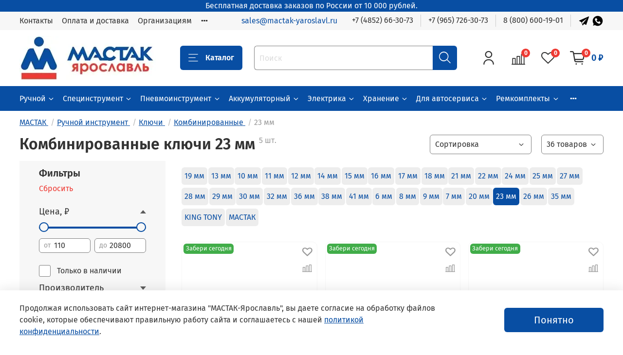

--- FILE ---
content_type: text/html; charset=utf-8
request_url: https://mactak-yaroslavl.ru/collection/kombinirovannye-klyuchi/23-mm
body_size: 85642
content:
<!DOCTYPE html>
<html lang="ru-RU"
  style=" 
    --color-btn-bg:#084ea3;
--color-btn-bg-is-dark:true;
--bg:#ffffff;
--bg-is-dark:false;

--color-text: var(--color-text-dark);
--color-text-minor-shade: var(--color-text-dark-minor-shade);
--color-text-major-shade: var(--color-text-dark-major-shade);
--color-text-half-shade: var(--color-text-dark-half-shade);

--color-notice-warning-is-dark:false;
--color-notice-success-is-dark:false;
--color-notice-error-is-dark:false;
--color-notice-info-is-dark:false;
--color-form-controls-bg:var(--bg);
--color-form-controls-bg-disabled:var(--bg-minor-shade);
--color-form-controls-border-color:var(--bg-half-shade);
--color-form-controls-color:var(--color-text);
--is-editor:false;


  "
  >
  <head><link media='print' onload='this.media="all"' rel='stylesheet' type='text/css' href='/served_assets/public/jquery.modal-0c2631717f4ce8fa97b5d04757d294c2bf695df1d558678306d782f4bf7b4773.css'><meta data-config="{&quot;collection_filter_version&quot;:1642323059,&quot;collection_products_count&quot;:5}" name="page-config" content="" /><meta data-config="{&quot;money_with_currency_format&quot;:{&quot;delimiter&quot;:&quot; &quot;,&quot;separator&quot;:&quot;.&quot;,&quot;format&quot;:&quot;%n %u&quot;,&quot;unit&quot;:&quot;₽&quot;,&quot;show_price_without_cents&quot;:1},&quot;currency_code&quot;:&quot;RUR&quot;,&quot;currency_iso_code&quot;:&quot;RUB&quot;,&quot;default_currency&quot;:{&quot;title&quot;:&quot;Российский рубль&quot;,&quot;code&quot;:&quot;RUR&quot;,&quot;rate&quot;:1.0,&quot;format_string&quot;:&quot;%n %u&quot;,&quot;unit&quot;:&quot;₽&quot;,&quot;price_separator&quot;:&quot;&quot;,&quot;is_default&quot;:true,&quot;price_delimiter&quot;:&quot;&quot;,&quot;show_price_with_delimiter&quot;:true,&quot;show_price_without_cents&quot;:true},&quot;facebook&quot;:{&quot;pixelActive&quot;:false,&quot;currency_code&quot;:&quot;RUB&quot;,&quot;use_variants&quot;:null},&quot;vk&quot;:{&quot;pixel_active&quot;:null,&quot;price_list_id&quot;:null},&quot;new_ya_metrika&quot;:true,&quot;ecommerce_data_container&quot;:&quot;dataLayer&quot;,&quot;common_js_version&quot;:null,&quot;vue_ui_version&quot;:null,&quot;feedback_captcha_enabled&quot;:true,&quot;account_id&quot;:697348,&quot;hide_items_out_of_stock&quot;:true,&quot;forbid_order_over_existing&quot;:true,&quot;minimum_items_price&quot;:null,&quot;enable_comparison&quot;:true,&quot;locale&quot;:&quot;ru&quot;,&quot;client_group&quot;:null,&quot;consent_to_personal_data&quot;:{&quot;active&quot;:true,&quot;obligatory&quot;:true,&quot;description&quot;:&quot;Настоящим подтверждаю, что я ознакомлен и согласен с условиями \u003ca href=&#39;/page/oferta&#39; target=&#39;blank&#39;\u003eоферты и политики конфиденциальности\u003c/a\u003e.&quot;},&quot;recaptcha_key&quot;:&quot;6LfXhUEmAAAAAOGNQm5_a2Ach-HWlFKD3Sq7vfFj&quot;,&quot;recaptcha_key_v3&quot;:&quot;6LcZi0EmAAAAAPNov8uGBKSHCvBArp9oO15qAhXa&quot;,&quot;yandex_captcha_key&quot;:&quot;ysc1_ec1ApqrRlTZTXotpTnO8PmXe2ISPHxsd9MO3y0rye822b9d2&quot;,&quot;checkout_float_order_content_block&quot;:true,&quot;available_products_characteristics_ids&quot;:[167135198],&quot;sber_id_app_id&quot;:&quot;5b5a3c11-72e5-4871-8649-4cdbab3ba9a4&quot;,&quot;theme_generation&quot;:4,&quot;quick_checkout_captcha_enabled&quot;:false,&quot;max_order_lines_count&quot;:500,&quot;sber_bnpl_min_amount&quot;:1000,&quot;sber_bnpl_max_amount&quot;:150000,&quot;counter_settings&quot;:{&quot;data_layer_name&quot;:&quot;dataLayer&quot;,&quot;new_counters_setup&quot;:true,&quot;add_to_cart_event&quot;:true,&quot;remove_from_cart_event&quot;:true,&quot;add_to_wishlist_event&quot;:true,&quot;purchase_event&quot;:true},&quot;site_setting&quot;:{&quot;show_cart_button&quot;:true,&quot;show_service_button&quot;:false,&quot;show_marketplace_button&quot;:false,&quot;show_quick_checkout_button&quot;:true},&quot;warehouses&quot;:[],&quot;captcha_type&quot;:&quot;google&quot;,&quot;human_readable_urls&quot;:false}" name="shop-config" content="" /><meta name='js-evnvironment' content='production' /><meta name='default-locale' content='ru' /><meta name='insales-redefined-api-methods' content="[]" /><script type="text/javascript" src="https://static.insales-cdn.com/assets/static-versioned/v3.72/static/libs/lodash/4.17.21/lodash.min.js"></script><script>dataLayer= []; dataLayer.push({
        event: 'view_item_list',
        ecommerce: {
          items: [{"item_name":"МАСТАК (021-10023H) Ключ комбинированный 23 мм","item_id":"142666969","item_price":"410.00","items_list_id":"11318726","index":1},{"item_name":"TOLSEN (TT15831) Ключ комбинированный 23 мм","item_id":"380275059","item_price":"550.00","items_list_id":"11318726","index":2},{"item_name":"KING TONY (1060-23) Ключ комбинированный 23 мм","item_id":"142655016","item_price":"900.00","items_list_id":"11318726","index":3},{"item_name":"KING TONY (1062-23) Ключ комбинированный 23 мм","item_id":"192904337","item_price":"1070.00","items_list_id":"11318726","index":4},{"item_name":"KING TONY (1061-23) Ключ комбинированный 23 мм, удлиненный","item_id":"142641230","item_price":"1200.00","items_list_id":"11318726","index":5}]
         }
      });</script>
<!--InsalesCounter -->
<script type="text/javascript">
(function() {
  if (typeof window.__insalesCounterId !== 'undefined') {
    return;
  }

  try {
    Object.defineProperty(window, '__insalesCounterId', {
      value: 697348,
      writable: true,
      configurable: true
    });
  } catch (e) {
    console.error('InsalesCounter: Failed to define property, using fallback:', e);
    window.__insalesCounterId = 697348;
  }

  if (typeof window.__insalesCounterId === 'undefined') {
    console.error('InsalesCounter: Failed to set counter ID');
    return;
  }

  let script = document.createElement('script');
  script.async = true;
  script.src = '/javascripts/insales_counter.js?7';
  let firstScript = document.getElementsByTagName('script')[0];
  firstScript.parentNode.insertBefore(script, firstScript);
})();
</script>
<!-- /InsalesCounter -->

    <!-- meta -->
<meta charset="UTF-8" />



  



  <title>
    
    
        Купить ключ комбинированный 23 мм
    
  </title>













  <meta name="description" content="Каталог профессиональных комбинированных гаечных ключей размерностью 23 мм по цене производителя от официального дилера в Ярославле. Звоните +7 (4852) 66-30-73."/>







<meta data-config="{&quot;static-versioned&quot;: &quot;1.38&quot;}" name="theme-meta-data" content="">
<meta http-equiv="X-UA-Compatible" content="IE=edge,chrome=1" />
<meta name="viewport" content="width=device-width, initial-scale=1.0" />
<meta name="SKYPE_TOOLBAR" content="SKYPE_TOOLBAR_PARSER_COMPATIBLE" />
<meta name="format-detection" content="telephone=no"><link rel="canonical" href="https://mactak-yaroslavl.ru/collection/kombinirovannye-klyuchi/23-mm"/>
<meta name="robots" content="index,follow" />

  
    
    <meta property="og:title" content="Комбинированные ключи 23 мм">
  
  
    
  
  <meta property="og:type" content="website">
  <meta property="og:url" content="https://mactak-yaroslavl.ru/collection/kombinirovannye-klyuchi/23-mm">




<!-- icons-->
<link rel="icon" href="https://static.insales-cdn.com/assets/1/2914/6581090/1769234901/favicon.png" type="image/png" /><style media="screen">
  @supports (content-visibility: hidden) {
    body:not(.settings_loaded) {
      content-visibility: hidden;
    }
  }
  @supports not (content-visibility: hidden) {
    body:not(.settings_loaded) {
      visibility: hidden;
    }
  }
</style>
  </head>
  <body data-multi-lang="false" data-template="collection">
    <noscript>
<div class="njs-alert-overlay">
  <div class="njs-alert-wrapper">
    <div class="njs-alert">
      <p></p>
    </div>
  </div>
</div>
</noscript>

    <div class="page_layout page_layout_normal_left page_layout_section_top">
      <header>
      
        <div
  class="layout widget-type_widget_v4_simple_text_2_d3e52e9200f84009af6bd9ecfd0c40da"
  style="--bg:#084EA3; --bg-is-dark:true; --bg-minor-shade:#095ec6; --bg-minor-shade-is-dark:true; --bg-major-shade:#0b6de6; --bg-major-shade-is-dark:true; --bg-half-shade:#5ea3f7; --bg-half-shade-is-dark:true; --layout-wide-bg:true; --layout-pt:0vw; --layout-pb:0vw; --layout-wide-content:false; --layout-edge:false; --hide-desktop:false; --hide-mobile:true;"
  data-widget-drop-item-id="70563549"
  
  >
  <div class="layout__content">
    
  <div class="editable-block simple_text">
    <div class="static-text">
      <center>
      <span>Бесплатная доставка заказов по России от 10 000 рублей.</span>
      </center>
    </div>
  </div>


  </div>
</div>

      
        
      
        <div
  class="layout widget-type_widget_v4_header_1_73318a0ad1937b2273833534813721ea"
  style="--bage-bg:#ee3b34; --bage-bg-is-dark:true; --bage-bg-minor-shade:#f1544f; --bage-bg-minor-shade-is-dark:true; --bage-bg-major-shade:#f36e6a; --bage-bg-major-shade-is-dark:true; --bage-bg-half-shade:#f9bdbb; --bage-bg-half-shade-is-light:true; --menu-grid-list-min-width:220px; --menu-grid-list-row-gap:2.5rem; --menu-grid-list-column-gap:2.5rem; --subcollections-items-limit:5; --menu-img-ratio:1; --hide-menu-photo:true; --logo-img:'https://static.insales-cdn.com/files/1/3377/89279793/original/logo_yaroslavl.webp'; --logo-max-width:280px; --hide-language:false; --hide-compare:false; --hide-personal:false; --header-wide-bg:true; --layout-mt:0vw; --layout-mb:0vw; --header-top-pt:0.5vw; --header-top-pb:0.5vw; --header-main-pt:1vw; --header-main-pb:1vw; --layout-content-max-width:1360px; --header-wide-content:false; --hide-desktop:false; --hide-mobile:false;"
  data-widget-drop-item-id="70563551"
  
  >
  <div class="layout__content">
    




<div class="header header_no-languages">
  <div class="header__mobile-head">
    <div class="header__mobile-head-content">
      <button type="button" class="button button_size-l header__hide-mobile-menu-btn js-hide-mobile-menu">
          <span class="icon icon-times"></span>
      </button>
    </div>
  </div>

  <div class="header__content">
    <div class="header-part-top">
      <div class="header-part-top__inner">
        <div class="header__area-menu">
          <ul class="header__menu js-cut-list" data-navigation data-navigation data-menu-handle="main-menu">
            
              <li class="header__menu-item" data-navigation-item data-menu-item-id="7849811">
                <div class="header__menu-controls">
                  <a href="/page/contacts" class="header__menu-link" data-navigation-link="/page/contacts">
                    Контакты
                  </a>
                </div>
              </li>
            
              <li class="header__menu-item" data-navigation-item data-menu-item-id="7849812">
                <div class="header__menu-controls">
                  <a href="/page/delivery" class="header__menu-link" data-navigation-link="/page/delivery">
                    Оплата и доставка
                  </a>
                </div>
              </li>
            
              <li class="header__menu-item" data-navigation-item data-menu-item-id="7916967">
                <div class="header__menu-controls">
                  <a href="/page/organizatsiyam" class="header__menu-link" data-navigation-link="/page/organizatsiyam">
                    Организациям
                  </a>
                </div>
              </li>
            
              <li class="header__menu-item" data-navigation-item data-menu-item-id="7853627">
                <div class="header__menu-controls">
                  <a href="/page/garantiya" class="header__menu-link" data-navigation-link="/page/garantiya">
                    Гарантия
                  </a>
                </div>
              </li>
            
          </ul>
        </div>

        <div class="header__area-text">
          
          <div class="header__work-time"><a href="mailto:sales@mactak-yaroslavl.ru">sales@mactak-yaroslavl.ru</a></div>
          
        </div>

        <div class="header__area-contacts">
          
  
    <div class="header__phone">
      <a class="header__phone-value" href="tel:+74852663073">+7 (4852) 66-30-73</a>
    </div>
  
  
    <div class="header__phone _phone-2">
      <a class="header__phone-value" href="tel:+79657263073">+7 (965) 726-30-73</a>
    </div>
        <div class="header__phone _phone">
      <a class="header__phone-value" href="tel:88006001901">8 (800) 600-19-01</a>
    </div>
  
 <div class="social-items">
            <a target="_blank" href="https://t.me/+79657263073" class="social-img-item">
              <img src="https://static.insales-cdn.com/files/1/770/23323394/original/telegram.png" alt="Telegram" title="Telegram">
            </a>
            <a target="_blank" href="whatsapp://send?phone=79038234658" class="social-img-item">
              <img src="https://static.insales-cdn.com/files/1/774/23323398/original/whatsapp.png" alt="WhatsApp" title="WhatsApp">
            </a>
        </div>
        </div>
      </div>
    </div>


    <div class="header-part-main">
      <div class="header-part-main__inner">
        <div class="header__area-logo">
          

  
  
  
  
    <a href=" / " class="header__logo">
      <img src="https://static.insales-cdn.com/files/1/3377/89279793/original/logo_yaroslavl.webp" alt="МАСТАК Ярославль" title="МАСТАК Ярославль" />
    </a>
  


        </div>
        <div class="header__area-catalog">
          <button type="button" class="button button_size-l header__show-collection-btn js-show-header-collections">
            <span class="icon icon-bars _show"></span>
            <span class="icon icon-times _hide"></span>
            Каталог
          </button>
        </div>
        <div class="header__area-search">
          <div class="header__search" itemscope itemtype="https://schema.org/WebSite">
            <meta itemprop="url" content="https://mactak-yaroslavl.ru/"/>
            <form itemprop="potentialAction" itemscope itemtype="https://schema.org/SearchAction" action="/search" method="get" class="search-widget header__search-form">
              <meta itemprop="target" content="https://mactak-yaroslavl.ru/search?q={q}"/>
              <input itemprop="query-input" type="text" autocomplete="off" class="search-widget-field form-control form-control_size-l header__search-field" name="q" value="" placeholder="Поиск" />
              <button type="submit" class="button button_size-l header__search-btn">
                <span class="icon icon-search"></span>
              </button>
              <input type="hidden" name="lang" value="ru">
              <article class="search-suggestions"></article>
            </form>
            <button type="button" class="button button_size-l header__search-mobile-btn js-show-mobile-search">
                <span class="icon icon-search _show"></span>
              <span class="icon icon-times _hide"></span>
              </button>
            </div>
        </div>

        <div class="header__area-controls">
          
            <a href="/client_account/orders" class="header__control-btn header__cabinet" rel="nofollow">
              <span class="icon icon-user"></span>
            </a>
          

          
            <a href="/compares" class="header__control-btn header__compare" data-compare-counter-btn rel="nofollow">
              <span class="icon icon-compare">
                <span class="header__control-bage" data-compare-counter>0</span>
              </span>
            </a>
          


            <a href="/favorites" class="header__control-btn header__favorite" rel="nofollow">
              <span class="icon icon-favorites">
                <span class="header__control-bage" data-ui-favorites-counter>0</span>
              </span>
            </a>
          <a href="/cart_items" class="header__control-btn header__cart" rel="nofollow">
            <span class="icon icon-cart">
              <span class="header__control-bage" data-cart-positions-count></span>
            </span>
            <span class="header__control-text" data-cart-total-price></span>
          </a>
        </div>
        
        
        
        <div class="header__collections">
          <noindex><div class="header__collections-content">
            <div class="header__collections-head">Каталог</div>
            
            <ul class="grid-list header__collections-menu" data-navigation data-subcollections-items-limit=5>
              
                
                <li class="header__collections-item is-level-1" data-navigation-item>
                  <div class="header__collections-controls">
                    <a href="/collection/ruchnoy-instrument" class="header__collections-link" data-navigation-link="/collection/ruchnoy-instrument" >
                      Ручной
                    </a>
                    
                      <button class="header__collections-show-submenu-btn js-show-mobile-submenu" type="button">
                        <span class="icon icon-angle-down"></span>
                      </button>
                    
                  </div>
                  
                    <ul class="header__collections-submenu" data-navigation-submenu>
                      
                      
                        <li class="header__collections-item" data-navigation-item>
                          <div class="header__collections-controls">
                            <a href="/collection/gotovye-resheniya" class="header__collections-link" data-navigation-link="/collection/gotovye-resheniya" >
                              Готовые решения
                            </a>
                            
                          </div>
</li>
                      
                        <li class="header__collections-item" data-navigation-item>
                          <div class="header__collections-controls">
                            <a href="/collection/moduli-instrumentov" class="header__collections-link" data-navigation-link="/collection/moduli-instrumentov" >
                              Модули
                            </a>
                            
                          </div>
</li>
                      
                        <li class="header__collections-item" data-navigation-item>
                          <div class="header__collections-controls">
                            <a href="/collection/instrument-v-lozhementah" class="header__collections-link" data-navigation-link="/collection/instrument-v-lozhementah" >
                              В ложементах
                            </a>
                            
                          </div>
</li>
                      
                        <li class="header__collections-item" data-navigation-item>
                          <div class="header__collections-controls">
                            <a href="/collection/usiliteli-krutyaschego-momenta" class="header__collections-link" data-navigation-link="/collection/usiliteli-krutyaschego-momenta" >
                              Усилитель крутящего момента
                            </a>
                            
                          </div>
</li>
                      
                        <li class="header__collections-item" data-navigation-item>
                          <div class="header__collections-controls">
                            <a href="/collection/universalnye-nabory-instrumentov" class="header__collections-link" data-navigation-link="/collection/universalnye-nabory-instrumentov" >
                              Наборы
                            </a>
                            
                      <button class="header__collections-show-submenu-btn js-show-mobile-submenu" type="button">
                        <span class="icon icon-angle-down"></span>
                      </button>
                    
                          </div>
<ul class="header__collections-submenu" data-navigation-submenu>
<li class="header__collections-item" data-navigation-item>
<div class="header__collections-controls"><a href="/collection/nabory-instrumentov-v-chemodane" class="header__collections-link" data-navigation-link="/collection/nabory-instrumentov-v-chemodane" >В чемодане</a>
</li>
<li class="header__collections-item" data-navigation-item>
<div class="header__collections-controls"><a href="/collection/nabory-instrumentov-v-yaschikah" class="header__collections-link" data-navigation-link="/collection/nabory-instrumentov-v-yaschikah" >В ящиках</a>
</li>
<li class="header__collections-item" data-navigation-item>
<div class="header__collections-controls"><a href="/collection/nabory-instrumentov-v-zip-keysah" class="header__collections-link" data-navigation-link="/collection/nabory-instrumentov-v-zip-keysah" >В зип-кейсах</a>
</li></ul></li>
                      
                        <li class="header__collections-item" data-navigation-item>
                          <div class="header__collections-controls">
                            <a href="/collection/dinamometricheskie-klyuchi" class="header__collections-link" data-navigation-link="/collection/dinamometricheskie-klyuchi" >
                              Динамометрический ключ
                            </a>
                            
                      <button class="header__collections-show-submenu-btn js-show-mobile-submenu" type="button">
                        <span class="icon icon-angle-down"></span>
                      </button>
                    
                          </div>
<ul class="header__collections-submenu" data-navigation-submenu>
<li class="header__collections-item" data-navigation-item>
<div class="header__collections-controls"><a href="/collection/elektronnye-dinamometricheskie-adaptery" class="header__collections-link" data-navigation-link="/collection/elektronnye-dinamometricheskie-adaptery" >Электронные адаптеры</a>
</li>
<li class="header__collections-item" data-navigation-item>
<div class="header__collections-controls"><a href="/collection/schelchkovye-dinamometricheskie-klyuchi" class="header__collections-link" data-navigation-link="/collection/schelchkovye-dinamometricheskie-klyuchi" >Щелчковые</a>
</li>
<li class="header__collections-item" data-navigation-item>
<div class="header__collections-controls"><a href="/collection/elektronnye-dinamometricheskie-klyuchi" class="header__collections-link" data-navigation-link="/collection/elektronnye-dinamometricheskie-klyuchi" >Электронные</a>
</li>
<li class="header__collections-item" data-navigation-item>
<div class="header__collections-controls"><a href="/collection/dinamometricheskie-otvertki" class="header__collections-link" data-navigation-link="/collection/dinamometricheskie-otvertki" >Отвёртки</a>
</li>
<li class="header__collections-item" data-navigation-item>
<div class="header__collections-controls"><a href="/collection/testery-krutyaschego-momenta" class="header__collections-link" data-navigation-link="/collection/testery-krutyaschego-momenta" >Тестер крутящего момента</a>
</li>
<li class="header__collections-item" data-navigation-item>
<div class="header__collections-controls"><a href="/collection/prinadlezhnosti-dlya-dinamometricheskih-klyuchey" class="header__collections-link" data-navigation-link="/collection/prinadlezhnosti-dlya-dinamometricheskih-klyuchey" >Принадлежности</a>
</li></ul></li>
                      
                        <li class="header__collections-item" data-navigation-item>
                          <div class="header__collections-controls">
                            <a href="/collection/treschotki" class="header__collections-link" data-navigation-link="/collection/treschotki" >
                              Трещотки
                            </a>
                            
                      <button class="header__collections-show-submenu-btn js-show-mobile-submenu" type="button">
                        <span class="icon icon-angle-down"></span>
                      </button>
                    
                          </div>
<ul class="header__collections-submenu" data-navigation-submenu>
<li class="header__collections-item" data-navigation-item>
<div class="header__collections-controls"><a href="/collection/treschotki-14-dyuyma" class="header__collections-link" data-navigation-link="/collection/treschotki-14-dyuyma" >1/4 дюйма</a>
</li>
<li class="header__collections-item" data-navigation-item>
<div class="header__collections-controls"><a href="/collection/treschotki-38-dyuyma" class="header__collections-link" data-navigation-link="/collection/treschotki-38-dyuyma" >3/8 дюйма</a>
</li>
<li class="header__collections-item" data-navigation-item>
<div class="header__collections-controls"><a href="/collection/treschotki-12-dyuyma" class="header__collections-link" data-navigation-link="/collection/treschotki-12-dyuyma" >1/2 дюйма</a>
</li>
<li class="header__collections-item" data-navigation-item>
<div class="header__collections-controls"><a href="/collection/treschotki-34-dyuyma" class="header__collections-link" data-navigation-link="/collection/treschotki-34-dyuyma" >3/4 дюйма</a>
</li>
<li class="header__collections-item" data-navigation-item>
<div class="header__collections-controls"><a href="/collection/treschotki-1-dyuym" class="header__collections-link" data-navigation-link="/collection/treschotki-1-dyuym" >1 дюйм</a>
</li>
<li class="header__collections-item" data-navigation-item>
<div class="header__collections-controls"><a href="/collection/vorotki-treschotki" class="header__collections-link" data-navigation-link="/collection/vorotki-treschotki" >Вороток трещотка</a>
</li></ul></li>
                      
                        <li class="header__collections-item" data-navigation-item>
                          <div class="header__collections-controls">
                            <a href="/collection/tortsevye-nasadki" class="header__collections-link" data-navigation-link="/collection/tortsevye-nasadki" >
                              Насадка торцевая
                            </a>
                            
                      <button class="header__collections-show-submenu-btn js-show-mobile-submenu" type="button">
                        <span class="icon icon-angle-down"></span>
                      </button>
                    
                          </div>
<ul class="header__collections-submenu" data-navigation-submenu>
<li class="header__collections-item" data-navigation-item>
<div class="header__collections-controls"><a href="/collection/nasadki-krestovye-ph" class="header__collections-link" data-navigation-link="/collection/nasadki-krestovye-ph" >Крестовые PH</a>
</li>
<li class="header__collections-item" data-navigation-item>
<div class="header__collections-controls"><a href="/collection/nasadki-shlitsevye-sl" class="header__collections-link" data-navigation-link="/collection/nasadki-shlitsevye-sl" >Шлицевые SL</a>
</li>
<li class="header__collections-item" data-navigation-item>
<div class="header__collections-controls"><a href="/collection/nasadki-shestigrannye-hex" class="header__collections-link" data-navigation-link="/collection/nasadki-shestigrannye-hex" >Шестигранные HEX</a>
</li>
<li class="header__collections-item" data-navigation-item>
<div class="header__collections-controls"><a href="/collection/nasadki-torx" class="header__collections-link" data-navigation-link="/collection/nasadki-torx" >TORX</a>
</li>
<li class="header__collections-item" data-navigation-item>
<div class="header__collections-controls"><a href="/collection/nasadki-torx-s-otverstiem" class="header__collections-link" data-navigation-link="/collection/nasadki-torx-s-otverstiem" >TORX с отверстием</a>
</li>
<li class="header__collections-item" data-navigation-item>
<div class="header__collections-controls"><a href="/collection/nasadki-torx-plus-5-luchey-s-otverstiem" class="header__collections-link" data-navigation-link="/collection/nasadki-torx-plus-5-luchey-s-otverstiem" >TORX PLUS (5 лучей) с отверстием</a>
</li>
<li class="header__collections-item" data-navigation-item>
<div class="header__collections-controls"><a href="/collection/nasadki-ribe" class="header__collections-link" data-navigation-link="/collection/nasadki-ribe" >RIBE</a>
</li>
<li class="header__collections-item" data-navigation-item>
<div class="header__collections-controls"><a href="/collection/nasadki-spline" class="header__collections-link" data-navigation-link="/collection/nasadki-spline" >SPLINE</a>
</li>
<li class="header__collections-item" data-navigation-item>
<div class="header__collections-controls"><a href="/collection/nasadki-spline-s-otverstiem" class="header__collections-link" data-navigation-link="/collection/nasadki-spline-s-otverstiem" >SPLINE с отверстием</a>
</li>
<li class="header__collections-item" data-navigation-item>
<div class="header__collections-controls"><a href="/collection/nasadki-pentagon" class="header__collections-link" data-navigation-link="/collection/nasadki-pentagon" >PENTAGON</a>
</li>
<li class="header__collections-item" data-navigation-item>
<div class="header__collections-controls"><a href="/collection/nasadki-krestovye-pz" class="header__collections-link" data-navigation-link="/collection/nasadki-krestovye-pz" >Крестовые PZ</a>
</li>
<li class="header__collections-item" data-navigation-item>
<div class="header__collections-controls"><a href="/collection/nabory-tortsevyh-nasadok" class="header__collections-link" data-navigation-link="/collection/nabory-tortsevyh-nasadok" >Наборы</a>
</li></ul></li>
                      
                        <li class="header__collections-item" data-navigation-item>
                          <div class="header__collections-controls">
                            <a href="/collection/tortsevye-golovki" class="header__collections-link" data-navigation-link="/collection/tortsevye-golovki" >
                              Торцовые головки
                            </a>
                            
                      <button class="header__collections-show-submenu-btn js-show-mobile-submenu" type="button">
                        <span class="icon icon-angle-down"></span>
                      </button>
                    
                          </div>
<ul class="header__collections-submenu" data-navigation-submenu>
<li class="header__collections-item" data-navigation-item>
<div class="header__collections-controls"><a href="/collection/standartnye-tortsevye-golovki" class="header__collections-link" data-navigation-link="/collection/standartnye-tortsevye-golovki" >Стандартные</a>
</li>
<li class="header__collections-item" data-navigation-item>
<div class="header__collections-controls"><a href="/collection/glubokie-tortsevye-golovki" class="header__collections-link" data-navigation-link="/collection/glubokie-tortsevye-golovki" >Глубокие</a>
</li>
<li class="header__collections-item" data-navigation-item>
<div class="header__collections-controls"><a href="/collection/udarnye-tortsevye-golovki" class="header__collections-link" data-navigation-link="/collection/udarnye-tortsevye-golovki" >Ударные</a>
</li>
<li class="header__collections-item" data-navigation-item>
<div class="header__collections-controls"><a href="/collection/udarnye-glubokie-tortsevye-golovki" class="header__collections-link" data-navigation-link="/collection/udarnye-glubokie-tortsevye-golovki" >Ударные глубокие</a>
</li>
<li class="header__collections-item" data-navigation-item>
<div class="header__collections-controls"><a href="/collection/udarnye-glubokie-tonkostennye-tortsevye-golovki" class="header__collections-link" data-navigation-link="/collection/udarnye-glubokie-tonkostennye-tortsevye-golovki" >Ударные глубокие тонкостенные</a>
</li>
<li class="header__collections-item" data-navigation-item>
<div class="header__collections-controls"><a href="/collection/golovki-torx" class="header__collections-link" data-navigation-link="/collection/golovki-torx" >TORX</a>
</li>
<li class="header__collections-item" data-navigation-item>
<div class="header__collections-controls"><a href="/collection/udarnye-golovki-torx" class="header__collections-link" data-navigation-link="/collection/udarnye-golovki-torx" >Ударные TORX</a>
</li>
<li class="header__collections-item" data-navigation-item>
<div class="header__collections-controls"><a href="/collection/svechnye-golovki" class="header__collections-link" data-navigation-link="/collection/svechnye-golovki" >Свечные</a>
</li>
<li class="header__collections-item" data-navigation-item>
<div class="header__collections-controls"><a href="/collection/golovki-dlya-kolesnyh-boltov" class="header__collections-link" data-navigation-link="/collection/golovki-dlya-kolesnyh-boltov" >Для колесных болтов</a>
</li>
<li class="header__collections-item" data-navigation-item>
<div class="header__collections-controls"><a href="/collection/golovki-dlya-multiplikatora" class="header__collections-link" data-navigation-link="/collection/golovki-dlya-multiplikatora" >Для мультипликатора</a>
</li>
<li class="header__collections-item" data-navigation-item>
<div class="header__collections-controls"><a href="/collection/golovki-dlya-shurupoverta" class="header__collections-link" data-navigation-link="/collection/golovki-dlya-shurupoverta" >Для шуруповерта</a>
</li></ul></li>
                      
                        <li class="header__collections-item" data-navigation-item>
                          <div class="header__collections-controls">
                            <a href="/collection/prinadlezhnosti-k-tortsevym-golovkam" class="header__collections-link" data-navigation-link="/collection/prinadlezhnosti-k-tortsevym-golovkam" >
                              Принадлежности к головкам
                            </a>
                            
                      <button class="header__collections-show-submenu-btn js-show-mobile-submenu" type="button">
                        <span class="icon icon-angle-down"></span>
                      </button>
                    
                          </div>
<ul class="header__collections-submenu" data-navigation-submenu>
<li class="header__collections-item" data-navigation-item>
<div class="header__collections-controls"><a href="/collection/vorotki" class="header__collections-link" data-navigation-link="/collection/vorotki" >Вороток</a>
</li>
<li class="header__collections-item" data-navigation-item>
<div class="header__collections-controls"><a href="/collection/perehodniki" class="header__collections-link" data-navigation-link="/collection/perehodniki" >Переходники</a>
</li>
<li class="header__collections-item" data-navigation-item>
<div class="header__collections-controls"><a href="/collection/udliniteli" class="header__collections-link" data-navigation-link="/collection/udliniteli" >Удлинители</a>
</li>
<li class="header__collections-item" data-navigation-item>
<div class="header__collections-controls"><a href="/collection/kardany" class="header__collections-link" data-navigation-link="/collection/kardany" >Карданы</a>
</li>
<li class="header__collections-item" data-navigation-item>
<div class="header__collections-controls"><a href="/collection/derzhateli-golovok" class="header__collections-link" data-navigation-link="/collection/derzhateli-golovok" >Держатели</a>
</li></ul></li>
                      
                        <li class="header__collections-item" data-navigation-item>
                          <div class="header__collections-controls">
                            <a href="/collection/nabory-tortsevyh-golovok" class="header__collections-link" data-navigation-link="/collection/nabory-tortsevyh-golovok" >
                              Наборы головок
                            </a>
                            
                      <button class="header__collections-show-submenu-btn js-show-mobile-submenu" type="button">
                        <span class="icon icon-angle-down"></span>
                      </button>
                    
                          </div>
<ul class="header__collections-submenu" data-navigation-submenu>
<li class="header__collections-item" data-navigation-item>
<div class="header__collections-controls"><a href="/collection/nabory-glubokih-tortsevyh-golovok" class="header__collections-link" data-navigation-link="/collection/nabory-glubokih-tortsevyh-golovok" >Глубокие</a>
</li>
<li class="header__collections-item" data-navigation-item>
<div class="header__collections-controls"><a href="/collection/nabory-standartnyh-tortsevyh-golovok" class="header__collections-link" data-navigation-link="/collection/nabory-standartnyh-tortsevyh-golovok" >Стандартные</a>
</li>
<li class="header__collections-item" data-navigation-item>
<div class="header__collections-controls"><a href="/collection/nabory-udarnyh-tortsevyh-golovok" class="header__collections-link" data-navigation-link="/collection/nabory-udarnyh-tortsevyh-golovok" >Ударные</a>
</li>
<li class="header__collections-item" data-navigation-item>
<div class="header__collections-controls"><a href="/collection/nabory-golovok-torx-e-standart" class="header__collections-link" data-navigation-link="/collection/nabory-golovok-torx-e-standart" >TORX Е-стандарт</a>
</li>
<li class="header__collections-item" data-navigation-item>
<div class="header__collections-controls"><a href="/collection/universalnye-nabory-golovok" class="header__collections-link" data-navigation-link="/collection/universalnye-nabory-golovok" >Универсальные</a>
</li></ul></li>
                      
                        <li class="header__collections-item" data-navigation-item>
                          <div class="header__collections-controls">
                            <a href="/collection/tortsevye-vstavki-bity" class="header__collections-link" data-navigation-link="/collection/tortsevye-vstavki-bity" >
                              Вставка (бита) торцевая
                            </a>
                            
                      <button class="header__collections-show-submenu-btn js-show-mobile-submenu" type="button">
                        <span class="icon icon-angle-down"></span>
                      </button>
                    
                          </div>
<ul class="header__collections-submenu" data-navigation-submenu>
<li class="header__collections-item" data-navigation-item>
<div class="header__collections-controls"><a href="/collection/bity-shestigrannye-hex" class="header__collections-link" data-navigation-link="/collection/bity-shestigrannye-hex" >Шестигранные HEX</a>
</li>
<li class="header__collections-item" data-navigation-item>
<div class="header__collections-controls"><a href="/collection/bity-krestovye-ph" class="header__collections-link" data-navigation-link="/collection/bity-krestovye-ph" >Крестовые PH</a>
</li>
<li class="header__collections-item" data-navigation-item>
<div class="header__collections-controls"><a href="/collection/bity-krestovye-pz" class="header__collections-link" data-navigation-link="/collection/bity-krestovye-pz" >Крестовые PZ</a>
</li>
<li class="header__collections-item" data-navigation-item>
<div class="header__collections-controls"><a href="/collection/bity-shlitsevye-sl" class="header__collections-link" data-navigation-link="/collection/bity-shlitsevye-sl" >Шлицевые SL</a>
</li>
<li class="header__collections-item" data-navigation-item>
<div class="header__collections-controls"><a href="/collection/bity-torx" class="header__collections-link" data-navigation-link="/collection/bity-torx" >TORX</a>
</li>
<li class="header__collections-item" data-navigation-item>
<div class="header__collections-controls"><a href="/collection/bity-torx-s-otverstiem" class="header__collections-link" data-navigation-link="/collection/bity-torx-s-otverstiem" >TORX с отверстием</a>
</li>
<li class="header__collections-item" data-navigation-item>
<div class="header__collections-controls"><a href="/collection/bity-torx-plus-5-luchey-s-otverstiem" class="header__collections-link" data-navigation-link="/collection/bity-torx-plus-5-luchey-s-otverstiem" >TORX PLUS (5-лучей)</a>
</li>
<li class="header__collections-item" data-navigation-item>
<div class="header__collections-controls"><a href="/collection/bity-spline" class="header__collections-link" data-navigation-link="/collection/bity-spline" >SPLINE</a>
</li>
<li class="header__collections-item" data-navigation-item>
<div class="header__collections-controls"><a href="/collection/nabory-tortsevyh-vstavok-bit" class="header__collections-link" data-navigation-link="/collection/nabory-tortsevyh-vstavok-bit" >Наборы</a>
</li>
<li class="header__collections-item" data-navigation-item>
<div class="header__collections-controls"><a href="/collection/derzhateli-vstavok-bit" class="header__collections-link" data-navigation-link="/collection/derzhateli-vstavok-bit" >Держатели</a>
</li>
<li class="header__collections-item" data-navigation-item>
<div class="header__collections-controls"><a href="/collection/vorotki-dlya-vstavok-bit" class="header__collections-link" data-navigation-link="/collection/vorotki-dlya-vstavok-bit" >Воротки</a>
</li>
<li class="header__collections-item" data-navigation-item>
<div class="header__collections-controls"><a href="/collection/bity-dlya-shurupoverta" class="header__collections-link" data-navigation-link="/collection/bity-dlya-shurupoverta" >Для шуруповерта</a>
</li></ul></li>
                      
                        <li class="header__collections-item" data-navigation-item>
                          <div class="header__collections-controls">
                            <a href="/collection/klyuchi" class="header__collections-link" data-navigation-link="/collection/klyuchi" >
                              Ключи
                            </a>
                            
                      <button class="header__collections-show-submenu-btn js-show-mobile-submenu" type="button">
                        <span class="icon icon-angle-down"></span>
                      </button>
                    
                          </div>
<ul class="header__collections-submenu" data-navigation-submenu>
<li class="header__collections-item" data-navigation-item>
<div class="header__collections-controls"><a href="/collection/treschotochnye-klyuchi" class="header__collections-link" data-navigation-link="/collection/treschotochnye-klyuchi" >Трещёточные</a>
</li>
<li class="header__collections-item" data-navigation-item>
<div class="header__collections-controls"><a href="/collection/kombinirovannye-klyuchi" class="header__collections-link" data-navigation-link="/collection/kombinirovannye-klyuchi" >Комбинированные </a>
</li>
<li class="header__collections-item" data-navigation-item>
<div class="header__collections-controls"><a href="/collection/rozhkovye-klyuchi" class="header__collections-link" data-navigation-link="/collection/rozhkovye-klyuchi" >Рожковые</a>
</li>
<li class="header__collections-item" data-navigation-item>
<div class="header__collections-controls"><a href="/collection/nakidnye-klyuchi" class="header__collections-link" data-navigation-link="/collection/nakidnye-klyuchi" >Накидные</a>
</li>
<li class="header__collections-item" data-navigation-item>
<div class="header__collections-controls"><a href="/collection/starternye-klyuchi" class="header__collections-link" data-navigation-link="/collection/starternye-klyuchi" >Стартерные</a>
</li>
<li class="header__collections-item" data-navigation-item>
<div class="header__collections-controls"><a href="/collection/tortsevye-klyuchi" class="header__collections-link" data-navigation-link="/collection/tortsevye-klyuchi" >Торцевые</a>
</li>
<li class="header__collections-item" data-navigation-item>
<div class="header__collections-controls"><a href="/collection/svechnye-klyuchi" class="header__collections-link" data-navigation-link="/collection/svechnye-klyuchi" >Для свечей зажигания</a>
</li>
<li class="header__collections-item" data-navigation-item>
<div class="header__collections-controls"><a href="/collection/udarnye-klyuchi" class="header__collections-link" data-navigation-link="/collection/udarnye-klyuchi" >Ударные</a>
</li>
<li class="header__collections-item" data-navigation-item>
<div class="header__collections-controls"><a href="/collection/razreznye-klyuchi" class="header__collections-link" data-navigation-link="/collection/razreznye-klyuchi" >Разрезные</a>
</li>
<li class="header__collections-item" data-navigation-item>
<div class="header__collections-controls"><a href="/collection/radiusnye-klyuchi" class="header__collections-link" data-navigation-link="/collection/radiusnye-klyuchi" >Радиусные</a>
</li>
<li class="header__collections-item" data-navigation-item>
<div class="header__collections-controls"><a href="/collection/balonnye-klyuchi" class="header__collections-link" data-navigation-link="/collection/balonnye-klyuchi" >Балонные</a>
</li>
<li class="header__collections-item" data-navigation-item>
<div class="header__collections-controls"><a href="/collection/razvodnye-klyuchi" class="header__collections-link" data-navigation-link="/collection/razvodnye-klyuchi" >Разводные</a>
</li>
<li class="header__collections-item" data-navigation-item>
<div class="header__collections-controls"><a href="/collection/trubnye-klyuchi" class="header__collections-link" data-navigation-link="/collection/trubnye-klyuchi" >Трубные</a>
</li>
<li class="header__collections-item" data-navigation-item>
<div class="header__collections-controls"><a href="/collection/gazovye-klyuchi" class="header__collections-link" data-navigation-link="/collection/gazovye-klyuchi" >Газовые</a>
</li>
<li class="header__collections-item" data-navigation-item>
<div class="header__collections-controls"><a href="/collection/udliniteli-klyuchey" class="header__collections-link" data-navigation-link="/collection/udliniteli-klyuchey" >Удлинители</a>
</li></ul></li>
                      
                        <li class="header__collections-item" data-navigation-item>
                          <div class="header__collections-controls">
                            <a href="/collection/nabory-klyuchey" class="header__collections-link" data-navigation-link="/collection/nabory-klyuchey" >
                              Набор ключей
                            </a>
                            
                      <button class="header__collections-show-submenu-btn js-show-mobile-submenu" type="button">
                        <span class="icon icon-angle-down"></span>
                      </button>
                    
                          </div>
<ul class="header__collections-submenu" data-navigation-submenu>
<li class="header__collections-item" data-navigation-item>
<div class="header__collections-controls"><a href="/collection/nabory-kombinirovannyh-klyuchey" class="header__collections-link" data-navigation-link="/collection/nabory-kombinirovannyh-klyuchey" >Комбинированные</a>
</li>
<li class="header__collections-item" data-navigation-item>
<div class="header__collections-controls"><a href="/collection/nabory-treschotochnyh-klyuchey" class="header__collections-link" data-navigation-link="/collection/nabory-treschotochnyh-klyuchey" >Трещоточные</a>
</li>
<li class="header__collections-item" data-navigation-item>
<div class="header__collections-controls"><a href="/collection/nabory-nakidnyh-klyuchey" class="header__collections-link" data-navigation-link="/collection/nabory-nakidnyh-klyuchey" >Накидные</a>
</li>
<li class="header__collections-item" data-navigation-item>
<div class="header__collections-controls"><a href="/collection/nabory-rozhkovyh-klyuchey" class="header__collections-link" data-navigation-link="/collection/nabory-rozhkovyh-klyuchey" >Рожковые</a>
</li>
<li class="header__collections-item" data-navigation-item>
<div class="header__collections-controls"><a href="/collection/nabory-tortsevyh-klyuchey" class="header__collections-link" data-navigation-link="/collection/nabory-tortsevyh-klyuchey" >Торцевые</a>
</li>
<li class="header__collections-item" data-navigation-item>
<div class="header__collections-controls"><a href="/collection/nabory-razreznyh-klyuchey" class="header__collections-link" data-navigation-link="/collection/nabory-razreznyh-klyuchey" >Разрезные</a>
</li>
<li class="header__collections-item" data-navigation-item>
<div class="header__collections-controls"><a href="/collection/nabory-radiusnyh-klyuchey" class="header__collections-link" data-navigation-link="/collection/nabory-radiusnyh-klyuchey" >Радиусные</a>
</li>
<li class="header__collections-item" data-navigation-item>
<div class="header__collections-controls"><a href="/collection/chehly-dlya-naborov-klyuchey" class="header__collections-link" data-navigation-link="/collection/chehly-dlya-naborov-klyuchey" >Чехлы</a>
</li></ul></li>
                      
                        <li class="header__collections-item" data-navigation-item>
                          <div class="header__collections-controls">
                            <a href="/collection/shestigranniki-torx-spline" class="header__collections-link" data-navigation-link="/collection/shestigranniki-torx-spline" >
                              Шестигранник
                            </a>
                            
                      <button class="header__collections-show-submenu-btn js-show-mobile-submenu" type="button">
                        <span class="icon icon-angle-down"></span>
                      </button>
                    
                          </div>
<ul class="header__collections-submenu" data-navigation-submenu>
<li class="header__collections-item" data-navigation-item>
<div class="header__collections-controls"><a href="/collection/nabory-shestigrannikov" class="header__collections-link" data-navigation-link="/collection/nabory-shestigrannikov" >Наборы</a>
</li>
<li class="header__collections-item" data-navigation-item>
<div class="header__collections-controls"><a href="/collection/shestigranniki-g-obraznye" class="header__collections-link" data-navigation-link="/collection/shestigranniki-g-obraznye" >Г-образные</a>
</li>
<li class="header__collections-item" data-navigation-item>
<div class="header__collections-controls"><a href="/collection/shestigranniki-t-obraznye" class="header__collections-link" data-navigation-link="/collection/shestigranniki-t-obraznye" >Т-образные</a>
</li>
<li class="header__collections-item" data-navigation-item>
<div class="header__collections-controls"><a href="/collection/shestigranniki-l-obraznye" class="header__collections-link" data-navigation-link="/collection/shestigranniki-l-obraznye" >L-образные</a>
</li></ul></li>
                      
                        <li class="header__collections-item" data-navigation-item>
                          <div class="header__collections-controls">
                            <a href="/collection/otvertki" class="header__collections-link" data-navigation-link="/collection/otvertki" >
                              Отвертка
                            </a>
                            
                      <button class="header__collections-show-submenu-btn js-show-mobile-submenu" type="button">
                        <span class="icon icon-angle-down"></span>
                      </button>
                    
                          </div>
<ul class="header__collections-submenu" data-navigation-submenu>
<li class="header__collections-item" data-navigation-item>
<div class="header__collections-controls"><a href="/collection/otvertki-krestovye" class="header__collections-link" data-navigation-link="/collection/otvertki-krestovye" >Крестовые</a>
</li>
<li class="header__collections-item" data-navigation-item>
<div class="header__collections-controls"><a href="/collection/otvertki-shlitsevye" class="header__collections-link" data-navigation-link="/collection/otvertki-shlitsevye" >Шлицевые</a>
</li>
<li class="header__collections-item" data-navigation-item>
<div class="header__collections-controls"><a href="/collection/otvertki-torx" class="header__collections-link" data-navigation-link="/collection/otvertki-torx" >TORX</a>
</li>
<li class="header__collections-item" data-navigation-item>
<div class="header__collections-controls"><a href="/collection/silovye-otvertki" class="header__collections-link" data-navigation-link="/collection/silovye-otvertki" >Силовые</a>
</li>
<li class="header__collections-item" data-navigation-item>
<div class="header__collections-controls"><a href="/collection/tortsevye-otvertki" class="header__collections-link" data-navigation-link="/collection/tortsevye-otvertki" >Торцевые</a>
</li>
<li class="header__collections-item" data-navigation-item>
<div class="header__collections-controls"><a href="/collection/otvertki-pozidriv" class="header__collections-link" data-navigation-link="/collection/otvertki-pozidriv" >Pozidriv</a>
</li>
<li class="header__collections-item" data-navigation-item>
<div class="header__collections-controls"><a href="/collection/otvertki-s-bitami" class="header__collections-link" data-navigation-link="/collection/otvertki-s-bitami" >С битами</a>
</li>
<li class="header__collections-item" data-navigation-item>
<div class="header__collections-controls"><a href="/collection/udarnye-povorotnye-otvertki" class="header__collections-link" data-navigation-link="/collection/udarnye-povorotnye-otvertki" >Ударные поворотные</a>
</li>
<li class="header__collections-item" data-navigation-item>
<div class="header__collections-controls"><a href="/collection/pretsizionnye-otvertki" class="header__collections-link" data-navigation-link="/collection/pretsizionnye-otvertki" >Прецизионные</a>
</li>
<li class="header__collections-item" data-navigation-item>
<div class="header__collections-controls"><a href="/collection/nabory-otvertok" class="header__collections-link" data-navigation-link="/collection/nabory-otvertok" >Наборы</a>
</li></ul></li>
                      
                        <li class="header__collections-item" data-navigation-item>
                          <div class="header__collections-controls">
                            <a href="/collection/sharnirno-gubtsevyy-instrument" class="header__collections-link" data-navigation-link="/collection/sharnirno-gubtsevyy-instrument" >
                              Шарнирно-губцевый
                            </a>
                            
                      <button class="header__collections-show-submenu-btn js-show-mobile-submenu" type="button">
                        <span class="icon icon-angle-down"></span>
                      </button>
                    
                          </div>
<ul class="header__collections-submenu" data-navigation-submenu>
<li class="header__collections-item" data-navigation-item>
<div class="header__collections-controls"><a href="/collection/ploskogubtsy-i-passatizhi" class="header__collections-link" data-navigation-link="/collection/ploskogubtsy-i-passatizhi" >Пассатижи</a>
</li>
<li class="header__collections-item" data-navigation-item>
<div class="header__collections-controls"><a href="/collection/udlinennye-ploskogubtsy-utkonosy" class="header__collections-link" data-navigation-link="/collection/udlinennye-ploskogubtsy-utkonosy" >Удлиненные плоскогубцы</a>
</li>
<li class="header__collections-item" data-navigation-item>
<div class="header__collections-controls"><a href="/collection/bokorezy" class="header__collections-link" data-navigation-link="/collection/bokorezy" >Бокорезы</a>
</li>
<li class="header__collections-item" data-navigation-item>
<div class="header__collections-controls"><a href="/collection/kruglogubtsy" class="header__collections-link" data-navigation-link="/collection/kruglogubtsy" >Круглогубцы</a>
</li>
<li class="header__collections-item" data-navigation-item>
<div class="header__collections-controls"><a href="/collection/semniki-dlya-ctopornyh-kolets" class="header__collections-link" data-navigation-link="/collection/semniki-dlya-ctopornyh-kolets" >Круглогубцы для стопорных колец</a>
</li>
<li class="header__collections-item" data-navigation-item>
<div class="header__collections-controls"><a href="/collection/boltorezy" class="header__collections-link" data-navigation-link="/collection/boltorezy" >Болторез</a>
</li>
<li class="header__collections-item" data-navigation-item>
<div class="header__collections-controls"><a href="/collection/kleschi-perestavnye" class="header__collections-link" data-navigation-link="/collection/kleschi-perestavnye" >Переставные клещи</a>
</li>
<li class="header__collections-item" data-navigation-item>
<div class="header__collections-controls"><a href="/collection/nabory-sharnirno-gubtsevogo-instrumenta" class="header__collections-link" data-navigation-link="/collection/nabory-sharnirno-gubtsevogo-instrumenta" >Наборы</a>
</li>
<li class="header__collections-item" data-navigation-item>
<div class="header__collections-controls"><a href="/collection/kusachki" class="header__collections-link" data-navigation-link="/collection/kusachki" >Кусачки</a>
</li>
<li class="header__collections-item" data-navigation-item>
<div class="header__collections-controls"><a href="/collection/zazhimy-s-fiksatorom" class="header__collections-link" data-navigation-link="/collection/zazhimy-s-fiksatorom" >Зажим с фиксатором</a>
</li></ul></li>
                      
                        <li class="header__collections-item" data-navigation-item>
                          <div class="header__collections-controls">
                            <a href="/collection/dielektricheskiy-instrument" class="header__collections-link" data-navigation-link="/collection/dielektricheskiy-instrument" >
                              Диэлектрический
                            </a>
                            
                      <button class="header__collections-show-submenu-btn js-show-mobile-submenu" type="button">
                        <span class="icon icon-angle-down"></span>
                      </button>
                    
                          </div>
<ul class="header__collections-submenu" data-navigation-submenu>
<li class="header__collections-item" data-navigation-item>
<div class="header__collections-controls"><a href="/collection/dielektricheskie-otvertki" class="header__collections-link" data-navigation-link="/collection/dielektricheskie-otvertki" >Отвёртки</a>
</li>
<li class="header__collections-item" data-navigation-item>
<div class="header__collections-controls"><a href="/collection/dielektricheskie-passatizhi" class="header__collections-link" data-navigation-link="/collection/dielektricheskie-passatizhi" >Пассатижи</a>
</li>
<li class="header__collections-item" data-navigation-item>
<div class="header__collections-controls"><a href="/collection/dielektricheskie-bokorezy" class="header__collections-link" data-navigation-link="/collection/dielektricheskie-bokorezy" >Бокорезы</a>
</li>
<li class="header__collections-item" data-navigation-item>
<div class="header__collections-controls"><a href="/collection/dielektricheskie-kleschi" class="header__collections-link" data-navigation-link="/collection/dielektricheskie-kleschi" >Клещи</a>
</li>
<li class="header__collections-item" data-navigation-item>
<div class="header__collections-controls"><a href="/collection/dielektricheskie-treschotki" class="header__collections-link" data-navigation-link="/collection/dielektricheskie-treschotki" >Трещотки</a>
</li>
<li class="header__collections-item" data-navigation-item>
<div class="header__collections-controls"><a href="/collection/dielektricheskie-nakidnye-klyuchi" class="header__collections-link" data-navigation-link="/collection/dielektricheskie-nakidnye-klyuchi" >Накидные ключи</a>
</li>
<li class="header__collections-item" data-navigation-item>
<div class="header__collections-controls"><a href="/collection/dielektricheskie-rozhkovye-klyuchi" class="header__collections-link" data-navigation-link="/collection/dielektricheskie-rozhkovye-klyuchi" >Рожковые ключи</a>
</li>
<li class="header__collections-item" data-navigation-item>
<div class="header__collections-controls"><a href="/collection/dielektricheskie-razvodnye-klyuchi" class="header__collections-link" data-navigation-link="/collection/dielektricheskie-razvodnye-klyuchi" >Разводные ключи</a>
</li>
<li class="header__collections-item" data-navigation-item>
<div class="header__collections-controls"><a href="/collection/dielektricheskie-tortsevye-golovki" class="header__collections-link" data-navigation-link="/collection/dielektricheskie-tortsevye-golovki" >Торцевые головки</a>
</li>
<li class="header__collections-item" data-navigation-item>
<div class="header__collections-controls"><a href="/collection/dielektricheskie-nasadki" class="header__collections-link" data-navigation-link="/collection/dielektricheskie-nasadki" >Насадки</a>
</li>
<li class="header__collections-item" data-navigation-item>
<div class="header__collections-controls"><a href="/collection/dielektricheskie-udliniteli" class="header__collections-link" data-navigation-link="/collection/dielektricheskie-udliniteli" >Удлинители</a>
</li>
<li class="header__collections-item" data-navigation-item>
<div class="header__collections-controls"><a href="/collection/dielektricheskie-vorotki" class="header__collections-link" data-navigation-link="/collection/dielektricheskie-vorotki" >Воротки</a>
</li>
<li class="header__collections-item" data-navigation-item>
<div class="header__collections-controls"><a href="/collection/nabory-dielektricheskogo-instrumenta" class="header__collections-link" data-navigation-link="/collection/nabory-dielektricheskogo-instrumenta" >Наборы</a>
</li></ul></li>
                      
                        <li class="header__collections-item" data-navigation-item>
                          <div class="header__collections-controls">
                            <a href="/collection/udarnyy-instrument" class="header__collections-link" data-navigation-link="/collection/udarnyy-instrument" >
                              Ударный
                            </a>
                            
                      <button class="header__collections-show-submenu-btn js-show-mobile-submenu" type="button">
                        <span class="icon icon-angle-down"></span>
                      </button>
                    
                          </div>
<ul class="header__collections-submenu" data-navigation-submenu>
<li class="header__collections-item" data-navigation-item>
<div class="header__collections-controls"><a href="/collection/zubila" class="header__collections-link" data-navigation-link="/collection/zubila" >Зубило</a>
</li>
<li class="header__collections-item" data-navigation-item>
<div class="header__collections-controls"><a href="/collection/vykolotki" class="header__collections-link" data-navigation-link="/collection/vykolotki" >Выколотка</a>
</li>
<li class="header__collections-item" data-navigation-item>
<div class="header__collections-controls"><a href="/collection/kernery" class="header__collections-link" data-navigation-link="/collection/kernery" >Кернер</a>
</li>
<li class="header__collections-item" data-navigation-item>
<div class="header__collections-controls"><a href="/collection/borodki" class="header__collections-link" data-navigation-link="/collection/borodki" >Бородка</a>
</li>
<li class="header__collections-item" data-navigation-item>
<div class="header__collections-controls"><a href="/collection/kreytsmeyseli" class="header__collections-link" data-navigation-link="/collection/kreytsmeyseli" >Крейцмейсель</a>
</li>
<li class="header__collections-item" data-navigation-item>
<div class="header__collections-controls"><a href="/collection/kleyma" class="header__collections-link" data-navigation-link="/collection/kleyma" >Клейма</a>
</li>
<li class="header__collections-item" data-navigation-item>
<div class="header__collections-controls"><a href="/collection/molotki" class="header__collections-link" data-navigation-link="/collection/molotki" >Молоток</a>
</li>
<li class="header__collections-item" data-navigation-item>
<div class="header__collections-controls"><a href="/collection/kuvaldy" class="header__collections-link" data-navigation-link="/collection/kuvaldy" >Кувалда</a>
</li>
<li class="header__collections-item" data-navigation-item>
<div class="header__collections-controls"><a href="/collection/nabory-udarnogo-instrumenta" class="header__collections-link" data-navigation-link="/collection/nabory-udarnogo-instrumenta" >Наборы</a>
</li>
<li class="header__collections-item" data-navigation-item>
<div class="header__collections-controls"><a href="/collection/kiyanki" class="header__collections-link" data-navigation-link="/collection/kiyanki" >Резиновые киянки</a>
</li></ul></li>
                      
                        <li class="header__collections-item" data-navigation-item>
                          <div class="header__collections-controls">
                            <a href="/collection/rezhuschiy-instrument" class="header__collections-link" data-navigation-link="/collection/rezhuschiy-instrument" >
                              Режущий
                            </a>
                            
                      <button class="header__collections-show-submenu-btn js-show-mobile-submenu" type="button">
                        <span class="icon icon-angle-down"></span>
                      </button>
                    
                          </div>
<ul class="header__collections-submenu" data-navigation-submenu>
<li class="header__collections-item" data-navigation-item>
<div class="header__collections-controls"><a href="/collection/napilniki" class="header__collections-link" data-navigation-link="/collection/napilniki" >Напильник</a>
</li>
<li class="header__collections-item" data-navigation-item>
<div class="header__collections-controls"><a href="/collection/nozhnitsy-po-metallu" class="header__collections-link" data-navigation-link="/collection/nozhnitsy-po-metallu" >Ножницы по металлу</a>
</li>
<li class="header__collections-item" data-navigation-item>
<div class="header__collections-controls"><a href="/collection/nozhovki-po-metallu" class="header__collections-link" data-navigation-link="/collection/nozhovki-po-metallu" >Ножовка по металлу</a>
</li>
<li class="header__collections-item" data-navigation-item>
<div class="header__collections-controls"><a href="/collection/nozhi-so-smennymi-lezviyami" class="header__collections-link" data-navigation-link="/collection/nozhi-so-smennymi-lezviyami" >Нож со сменными лезвиями</a>
</li>
<li class="header__collections-item" data-navigation-item>
<div class="header__collections-controls"><a href="/collection/svyorla-po-metallu" class="header__collections-link" data-navigation-link="/collection/svyorla-po-metallu" >Сверло по металлу</a>
</li>
<li class="header__collections-item" data-navigation-item>
<div class="header__collections-controls"><a href="/collection/nabory-nadfiley" class="header__collections-link" data-navigation-link="/collection/nabory-nadfiley" >Набор надфилей</a>
</li></ul></li>
                      
                        <li class="header__collections-item" data-navigation-item>
                          <div class="header__collections-controls">
                            <a href="/collection/rezbonareznoy-instrument" class="header__collections-link" data-navigation-link="/collection/rezbonareznoy-instrument" >
                              Резьбонарезной
                            </a>
                            
                      <button class="header__collections-show-submenu-btn js-show-mobile-submenu" type="button">
                        <span class="icon icon-angle-down"></span>
                      </button>
                    
                          </div>
<ul class="header__collections-submenu" data-navigation-submenu>
<li class="header__collections-item" data-navigation-item>
<div class="header__collections-controls"><a href="/collection/nabory-dlya-narezaniya-rezby" class="header__collections-link" data-navigation-link="/collection/nabory-dlya-narezaniya-rezby" >Наборы</a>
</li>
<li class="header__collections-item" data-navigation-item>
<div class="header__collections-controls"><a href="/collection/vosstanoviteli-rezby" class="header__collections-link" data-navigation-link="/collection/vosstanoviteli-rezby" >Восстановитель резьбы</a>
</li>
<li class="header__collections-item" data-navigation-item>
<div class="header__collections-controls"><a href="/collection/derzhateli-metchikov" class="header__collections-link" data-navigation-link="/collection/derzhateli-metchikov" >Держатель метчика</a>
</li></ul></li>
                      
                        <li class="header__collections-item" data-navigation-item>
                          <div class="header__collections-controls">
                            <a href="/collection/zaklepochniki" class="header__collections-link" data-navigation-link="/collection/zaklepochniki" >
                              Заклепочник
                            </a>
                            
                      <button class="header__collections-show-submenu-btn js-show-mobile-submenu" type="button">
                        <span class="icon icon-angle-down"></span>
                      </button>
                    
                          </div>
<ul class="header__collections-submenu" data-navigation-submenu>
<li class="header__collections-item" data-navigation-item>
<div class="header__collections-controls"><a href="/collection/zaklepki-vytyazhnye" class="header__collections-link" data-navigation-link="/collection/zaklepki-vytyazhnye" >Заклепка вытяжная</a>
</li></ul></li>
                      
                        <li class="header__collections-item" data-navigation-item>
                          <div class="header__collections-controls">
                            <a href="/collection/izmeritelnyy-instrument" class="header__collections-link" data-navigation-link="/collection/izmeritelnyy-instrument" >
                              Измерительный
                            </a>
                            
                      <button class="header__collections-show-submenu-btn js-show-mobile-submenu" type="button">
                        <span class="icon icon-angle-down"></span>
                      </button>
                    
                          </div>
<ul class="header__collections-submenu" data-navigation-submenu>
<li class="header__collections-item" data-navigation-item>
<div class="header__collections-controls"><a href="/collection/ruletki" class="header__collections-link" data-navigation-link="/collection/ruletki" >Рулетка</a>
</li>
<li class="header__collections-item" data-navigation-item>
<div class="header__collections-controls"><a href="/collection/uglomery" class="header__collections-link" data-navigation-link="/collection/uglomery" >Угломер</a>
</li>
<li class="header__collections-item" data-navigation-item>
<div class="header__collections-controls"><a href="/collection/lineyki" class="header__collections-link" data-navigation-link="/collection/lineyki" >Линейка</a>
</li>
<li class="header__collections-item" data-navigation-item>
<div class="header__collections-controls"><a href="/collection/schupy-dlya-proverki-zazorov" class="header__collections-link" data-navigation-link="/collection/schupy-dlya-proverki-zazorov" >Щуп для проверки зазоров</a>
</li>
<li class="header__collections-item" data-navigation-item>
<div class="header__collections-controls"><a href="/collection/mikrometry" class="header__collections-link" data-navigation-link="/collection/mikrometry" >Микрометр</a>
</li>
<li class="header__collections-item" data-navigation-item>
<div class="header__collections-controls"><a href="/collection/pirometry" class="header__collections-link" data-navigation-link="/collection/pirometry" >Пирометр</a>
</li>
<li class="header__collections-item" data-navigation-item>
<div class="header__collections-controls"><a href="/collection/glubinomery" class="header__collections-link" data-navigation-link="/collection/glubinomery" >Глубиномер</a>
</li>
<li class="header__collections-item" data-navigation-item>
<div class="header__collections-controls"><a href="/collection/lineyki-poverochnye" class="header__collections-link" data-navigation-link="/collection/lineyki-poverochnye" >Поверочная линейка</a>
</li>
<li class="header__collections-item" data-navigation-item>
<div class="header__collections-controls"><a href="/collection/shablony-rezbovye" class="header__collections-link" data-navigation-link="/collection/shablony-rezbovye" >Шаблон резьбовой</a>
</li>
<li class="header__collections-item" data-navigation-item>
<div class="header__collections-controls"><a href="/collection/shtangentsirkuli" class="header__collections-link" data-navigation-link="/collection/shtangentsirkuli" >Штангенциркуль</a>
</li>
<li class="header__collections-item" data-navigation-item>
<div class="header__collections-controls"><a href="/collection/stoyki-i-shtativy" class="header__collections-link" data-navigation-link="/collection/stoyki-i-shtativy" >Стойки и штативы</a>
</li>
<li class="header__collections-item" data-navigation-item>
<div class="header__collections-controls"><a href="/collection/avtomobilnye-refraktometry" class="header__collections-link" data-navigation-link="/collection/avtomobilnye-refraktometry" >Рефрактометры</a>
</li></ul></li>
                      
                        <li class="header__collections-item" data-navigation-item>
                          <div class="header__collections-controls">
                            <a href="/collection/pistolety-dlya-germetikov-i-kleya" class="header__collections-link" data-navigation-link="/collection/pistolety-dlya-germetikov-i-kleya" >
                              Пистолеты для клея и герметика
                            </a>
                            
                          </div>
</li>
                      
                        <li class="header__collections-item" data-navigation-item>
                          <div class="header__collections-controls">
                            <a href="/collection/stendy-s-instrumentom" class="header__collections-link" data-navigation-link="/collection/stendy-s-instrumentom" >
                              Инструментальные стенды
                            </a>
                            
                          </div>
</li>
                      
                        <li class="header__collections-item" data-navigation-item>
                          <div class="header__collections-controls">
                            <a href="/collection/sredstva-zaschity" class="header__collections-link" data-navigation-link="/collection/sredstva-zaschity" >
                              Средства защиты
                            </a>
                            
                      <button class="header__collections-show-submenu-btn js-show-mobile-submenu" type="button">
                        <span class="icon icon-angle-down"></span>
                      </button>
                    
                          </div>
<ul class="header__collections-submenu" data-navigation-submenu>
<li class="header__collections-item" data-navigation-item>
<div class="header__collections-controls"><a href="/collection/rabochie-perchatki" class="header__collections-link" data-navigation-link="/collection/rabochie-perchatki" >Рабочие перчатки</a>
</li></ul></li>
                      
                        <li class="header__collections-item" data-navigation-item>
                          <div class="header__collections-controls">
                            <a href="/collection/avtohimiya" class="header__collections-link" data-navigation-link="/collection/avtohimiya" >
                              Автохимия
                            </a>
                            
                      <button class="header__collections-show-submenu-btn js-show-mobile-submenu" type="button">
                        <span class="icon icon-angle-down"></span>
                      </button>
                    
                          </div>
<ul class="header__collections-submenu" data-navigation-submenu>
<li class="header__collections-item" data-navigation-item>
<div class="header__collections-controls"><a href="/collection/universalnye-smazki" class="header__collections-link" data-navigation-link="/collection/universalnye-smazki" >Универсальные смазки</a>
</li>
<li class="header__collections-item" data-navigation-item>
<div class="header__collections-controls"><a href="/collection/silikonovye-smazki" class="header__collections-link" data-navigation-link="/collection/silikonovye-smazki" >Силиконовые смазки</a>
</li></ul></li></ul></li>
                
                <li class="header__collections-item is-level-1" data-navigation-item>
                  <div class="header__collections-controls">
                    <a href="/collection/spetsinstrument" class="header__collections-link" data-navigation-link="/collection/spetsinstrument" >
                      Специнструмент
                    </a>
                    
                      <button class="header__collections-show-submenu-btn js-show-mobile-submenu" type="button">
                        <span class="icon icon-angle-down"></span>
                      </button>
                    
                  </div>
                  
                    <ul class="header__collections-submenu" data-navigation-submenu>
                      
                      
                        <li class="header__collections-item" data-navigation-item>
                          <div class="header__collections-controls">
                            <a href="/collection/semniki-podshipnikov" class="header__collections-link" data-navigation-link="/collection/semniki-podshipnikov" >
                              Съемник подшипников
                            </a>
                            
                      <button class="header__collections-show-submenu-btn js-show-mobile-submenu" type="button">
                        <span class="icon icon-angle-down"></span>
                      </button>
                    
                          </div>
<ul class="header__collections-submenu" data-navigation-submenu>
<li class="header__collections-item" data-navigation-item>
<div class="header__collections-controls"><a href="/collection/nabory-semnikov-podshipnikov" class="header__collections-link" data-navigation-link="/collection/nabory-semnikov-podshipnikov" >Наборы</a>
</li>
<li class="header__collections-item" data-navigation-item>
<div class="header__collections-controls"><a href="/collection/semniki-podshipnikov-2-h-zahvatnye" class="header__collections-link" data-navigation-link="/collection/semniki-podshipnikov-2-h-zahvatnye" >2-х захватные</a>
</li>
<li class="header__collections-item" data-navigation-item>
<div class="header__collections-controls"><a href="/collection/semniki-podshipnikov-3-h-zahvatnye" class="header__collections-link" data-navigation-link="/collection/semniki-podshipnikov-3-h-zahvatnye" >3-х захватные</a>
</li>
<li class="header__collections-item" data-navigation-item>
<div class="header__collections-controls"><a href="/collection/segmentnye-semniki-podshipnikov" class="header__collections-link" data-navigation-link="/collection/segmentnye-semniki-podshipnikov" >Сегментного типа</a>
</li>
<li class="header__collections-item" data-navigation-item>
<div class="header__collections-controls"><a href="/collection/semniki-vnutrennih-podshipnikov" class="header__collections-link" data-navigation-link="/collection/semniki-vnutrennih-podshipnikov" >Для внутренних</a>
</li>
<li class="header__collections-item" data-navigation-item>
<div class="header__collections-controls"><a href="/collection/gidravlicheskie-semniki-podshipnikov" class="header__collections-link" data-navigation-link="/collection/gidravlicheskie-semniki-podshipnikov" >Гидравлические</a>
</li>
<li class="header__collections-item" data-navigation-item>
<div class="header__collections-controls"><a href="/collection/obratnye-molotki" class="header__collections-link" data-navigation-link="/collection/obratnye-molotki" >Обратные молотки</a>
</li>
<li class="header__collections-item" data-navigation-item>
<div class="header__collections-controls"><a href="/collection/nabory-opravok" class="header__collections-link" data-navigation-link="/collection/nabory-opravok" >Наборы оправок</a>
</li></ul></li>
                      
                        <li class="header__collections-item" data-navigation-item>
                          <div class="header__collections-controls">
                            <a href="/collection/porshnevaya-gruppa" class="header__collections-link" data-navigation-link="/collection/porshnevaya-gruppa" >
                              Поршневая группа
                            </a>
                            
                      <button class="header__collections-show-submenu-btn js-show-mobile-submenu" type="button">
                        <span class="icon icon-angle-down"></span>
                      </button>
                    
                          </div>
<ul class="header__collections-submenu" data-navigation-submenu>
<li class="header__collections-item" data-navigation-item>
<div class="header__collections-controls"><a href="/collection/opravki-porshnevyh-kolets" class="header__collections-link" data-navigation-link="/collection/opravki-porshnevyh-kolets" >Оправка поршневых колец</a>
</li>
<li class="header__collections-item" data-navigation-item>
<div class="header__collections-controls"><a href="/collection/spetsinstrument-dlya-razzhima-porshnevyh-kolets" class="header__collections-link" data-navigation-link="/collection/spetsinstrument-dlya-razzhima-porshnevyh-kolets" >Для разжима поршневых колец</a>
</li>
<li class="header__collections-item" data-navigation-item>
<div class="header__collections-controls"><a href="/collection/semniki-porshnevoy-gruppy" class="header__collections-link" data-navigation-link="/collection/semniki-porshnevoy-gruppy" >Съемники поршневой группы</a>
</li>
<li class="header__collections-item" data-navigation-item>
<div class="header__collections-controls"><a href="/collection/spetsinstrument-dlya-kolenvala" class="header__collections-link" data-navigation-link="/collection/spetsinstrument-dlya-kolenvala" >Для коленвала</a>
</li>
<li class="header__collections-item" data-navigation-item>
<div class="header__collections-controls"><a href="/collection/spetsinstrument-dlya-honingovaniya-tsilindrov" class="header__collections-link" data-navigation-link="/collection/spetsinstrument-dlya-honingovaniya-tsilindrov" >Для хонингования цилиндров</a>
</li></ul></li>
                      
                        <li class="header__collections-item" data-navigation-item>
                          <div class="header__collections-controls">
                            <a href="/collection/gazoraspredelitelnyy-mehanizm" class="header__collections-link" data-navigation-link="/collection/gazoraspredelitelnyy-mehanizm" >
                              Газораспределительный механизм
                            </a>
                            
                      <button class="header__collections-show-submenu-btn js-show-mobile-submenu" type="button">
                        <span class="icon icon-angle-down"></span>
                      </button>
                    
                          </div>
<ul class="header__collections-submenu" data-navigation-submenu>
<li class="header__collections-item" data-navigation-item>
<div class="header__collections-controls"><a href="/collection/fiksatory-raspredvalov-grm" class="header__collections-link" data-navigation-link="/collection/fiksatory-raspredvalov-grm" >Фиксатор распредвалов</a>
</li>
<li class="header__collections-item" data-navigation-item>
<div class="header__collections-controls"><a href="/collection/spetsinstrument-dlya-ustanovki-i-kontrolya-faz-grm" class="header__collections-link" data-navigation-link="/collection/spetsinstrument-dlya-ustanovki-i-kontrolya-faz-grm" >Для установки фаз ГРМ</a>
</li>
<li class="header__collections-item" data-navigation-item>
<div class="header__collections-controls"><a href="/collection/rassuharivateli-klapanov" class="header__collections-link" data-navigation-link="/collection/rassuharivateli-klapanov" >Рассухариватель клапанов</a>
</li>
<li class="header__collections-item" data-navigation-item>
<div class="header__collections-controls"><a href="/collection/golovki-spetsialnye-servisnye" class="header__collections-link" data-navigation-link="/collection/golovki-spetsialnye-servisnye" >Сервисные головки</a>
</li>
<li class="header__collections-item" data-navigation-item>
<div class="header__collections-controls"><a href="/collection/spetsinstrument-dlya-shkivov-i-remney" class="header__collections-link" data-navigation-link="/collection/spetsinstrument-dlya-shkivov-i-remney" >Для шкивов</a>
</li>
<li class="header__collections-item" data-navigation-item>
<div class="header__collections-controls"><a href="/collection/spetsinstrument-dlya-sedel-klapanov" class="header__collections-link" data-navigation-link="/collection/spetsinstrument-dlya-sedel-klapanov" >Для седел клапанов</a>
</li>
<li class="header__collections-item" data-navigation-item>
<div class="header__collections-controls"><a href="/collection/spetsinstrument-dlya-klapanov" class="header__collections-link" data-navigation-link="/collection/spetsinstrument-dlya-klapanov" >Для клапанов</a>
</li>
<li class="header__collections-item" data-navigation-item>
<div class="header__collections-controls"><a href="/collection/spetsinstrument-dlya-motornoy-tsepi" class="header__collections-link" data-navigation-link="/collection/spetsinstrument-dlya-motornoy-tsepi" >Для моторной цепи</a>
</li></ul></li>
                      
                        <li class="header__collections-item" data-navigation-item>
                          <div class="header__collections-controls">
                            <a href="/collection/sistema-zazhiganiya" class="header__collections-link" data-navigation-link="/collection/sistema-zazhiganiya" >
                              Система зажигания
                            </a>
                            
                      <button class="header__collections-show-submenu-btn js-show-mobile-submenu" type="button">
                        <span class="icon icon-angle-down"></span>
                      </button>
                    
                          </div>
<ul class="header__collections-submenu" data-navigation-submenu>
<li class="header__collections-item" data-navigation-item>
<div class="header__collections-controls"><a href="/collection/spetsinstrument-dlya-svechey-zazhiganiya-i-nakala" class="header__collections-link" data-navigation-link="/collection/spetsinstrument-dlya-svechey-zazhiganiya-i-nakala" >Для снятия свечей зажигания</a>
</li>
<li class="header__collections-item" data-navigation-item>
<div class="header__collections-controls"><a href="/collection/semniki-katushek-zazhiganiya" class="header__collections-link" data-navigation-link="/collection/semniki-katushek-zazhiganiya" >Съемник катушек зажигания</a>
</li>
<li class="header__collections-item" data-navigation-item>
<div class="header__collections-controls"><a href="/collection/metchiki-dlya-vosstanovleniya-svechnoy-rezby" class="header__collections-link" data-navigation-link="/collection/metchiki-dlya-vosstanovleniya-svechnoy-rezby" >Метчики для свечной резьбы</a>
</li></ul></li>
                      
                        <li class="header__collections-item" data-navigation-item>
                          <div class="header__collections-controls">
                            <a href="/collection/toplivnaya-sistema" class="header__collections-link" data-navigation-link="/collection/toplivnaya-sistema" >
                              Топливная система
                            </a>
                            
                      <button class="header__collections-show-submenu-btn js-show-mobile-submenu" type="button">
                        <span class="icon icon-angle-down"></span>
                      </button>
                    
                          </div>
<ul class="header__collections-submenu" data-navigation-submenu>
<li class="header__collections-item" data-navigation-item>
<div class="header__collections-controls"><a href="/collection/spetsinstrument-dlya-toplivnyh-forsunok" class="header__collections-link" data-navigation-link="/collection/spetsinstrument-dlya-toplivnyh-forsunok" >Для топливных форсунок</a>
</li>
<li class="header__collections-item" data-navigation-item>
<div class="header__collections-controls"><a href="/collection/spetsinstrument-dlya-kryshki-toplivnogo-nasosa" class="header__collections-link" data-navigation-link="/collection/spetsinstrument-dlya-kryshki-toplivnogo-nasosa" >Для крышки топливного насоса</a>
</li>
<li class="header__collections-item" data-navigation-item>
<div class="header__collections-controls"><a href="/collection/spetsinstrument-dlya-regulirovki-tnvd" class="header__collections-link" data-navigation-link="/collection/spetsinstrument-dlya-regulirovki-tnvd" >Для регулировки ТНВД</a>
</li>
<li class="header__collections-item" data-navigation-item>
<div class="header__collections-controls"><a href="/collection/spetsinstrument-dlya-toplivnyh-liniy" class="header__collections-link" data-navigation-link="/collection/spetsinstrument-dlya-toplivnyh-liniy" >Для топливных линий</a>
</li></ul></li>
                      
                        <li class="header__collections-item" data-navigation-item>
                          <div class="header__collections-controls">
                            <a href="/collection/sistema-ohlazhdeniya" class="header__collections-link" data-navigation-link="/collection/sistema-ohlazhdeniya" >
                              Система охлаждения
                            </a>
                            
                      <button class="header__collections-show-submenu-btn js-show-mobile-submenu" type="button">
                        <span class="icon icon-angle-down"></span>
                      </button>
                    
                          </div>
<ul class="header__collections-submenu" data-navigation-submenu>
<li class="header__collections-item" data-navigation-item>
<div class="header__collections-controls"><a href="/collection/spetsinstrument-dlya-testirovaniya-sistemy-ohlazhdeniya" class="header__collections-link" data-navigation-link="/collection/spetsinstrument-dlya-testirovaniya-sistemy-ohlazhdeniya" >Для тестирования</a>
</li>
<li class="header__collections-item" data-navigation-item>
<div class="header__collections-controls"><a href="/collection/schiptsy-dlya-homutov" class="header__collections-link" data-navigation-link="/collection/schiptsy-dlya-homutov" >Щипцы для хомутов</a>
</li>
<li class="header__collections-item" data-navigation-item>
<div class="header__collections-controls"><a href="/collection/zazhimy-dlya-shlangov" class="header__collections-link" data-navigation-link="/collection/zazhimy-dlya-shlangov" >Зажимы для шлангов</a>
</li>
<li class="header__collections-item" data-navigation-item>
<div class="header__collections-controls"><a href="/collection/klyuchi-spetsialnye-servisnye" class="header__collections-link" data-navigation-link="/collection/klyuchi-spetsialnye-servisnye" >Сервисные ключи</a>
</li>
<li class="header__collections-item" data-navigation-item>
<div class="header__collections-controls"><a href="/collection/golovki-spetsialnye-servisnye-dlya-sistemy-ohlazhdeniya" class="header__collections-link" data-navigation-link="/collection/golovki-spetsialnye-servisnye-dlya-sistemy-ohlazhdeniya" >Сервисные головки</a>
</li>
<li class="header__collections-item" data-navigation-item>
<div class="header__collections-controls"><a href="/collection/spetsinstrument-dlya-zameny-ohlazhdayuschey-zhidkosti" class="header__collections-link" data-navigation-link="/collection/spetsinstrument-dlya-zameny-ohlazhdayuschey-zhidkosti" >Для замены охлаждающей жидкости</a>
</li>
<li class="header__collections-item" data-navigation-item>
<div class="header__collections-controls"><a href="/collection/spetsinstrument-dlya-radiatora" class="header__collections-link" data-navigation-link="/collection/spetsinstrument-dlya-radiatora" >Для радиатора</a>
</li>
<li class="header__collections-item" data-navigation-item>
<div class="header__collections-controls"><a href="/collection/syomniki-krylchatki-ventilyatora" class="header__collections-link" data-navigation-link="/collection/syomniki-krylchatki-ventilyatora" >Съёмники крыльчатки</a>
</li></ul></li>
                      
                        <li class="header__collections-item" data-navigation-item>
                          <div class="header__collections-controls">
                            <a href="/collection/sistema-smazki" class="header__collections-link" data-navigation-link="/collection/sistema-smazki" >
                              Система смазки
                            </a>
                            
                      <button class="header__collections-show-submenu-btn js-show-mobile-submenu" type="button">
                        <span class="icon icon-angle-down"></span>
                      </button>
                    
                          </div>
<ul class="header__collections-submenu" data-navigation-submenu>
<li class="header__collections-item" data-navigation-item>
<div class="header__collections-controls"><a href="/collection/semniki-maslyanyh-filtrov" class="header__collections-link" data-navigation-link="/collection/semniki-maslyanyh-filtrov" >Для масляных фильтров</a>
</li>
<li class="header__collections-item" data-navigation-item>
<div class="header__collections-controls"><a href="/collection/schupy-dlya-masla" class="header__collections-link" data-navigation-link="/collection/schupy-dlya-masla" >Щуп для масла</a>
</li>
<li class="header__collections-item" data-navigation-item>
<div class="header__collections-controls"><a href="/collection/spetsinstrument-dlya-maslyanyh-probok" class="header__collections-link" data-navigation-link="/collection/spetsinstrument-dlya-maslyanyh-probok" >Для масляных пробок</a>
</li>
<li class="header__collections-item" data-navigation-item>
<div class="header__collections-controls"><a href="/collection/spetsinstrument-dlya-maslyanyh-nasosov" class="header__collections-link" data-navigation-link="/collection/spetsinstrument-dlya-maslyanyh-nasosov" >Для масляных насосов</a>
</li>
<li class="header__collections-item" data-navigation-item>
<div class="header__collections-controls"><a href="/collection/servisnye-golovki-dlya-sistemy-smazki" class="header__collections-link" data-navigation-link="/collection/servisnye-golovki-dlya-sistemy-smazki" >Сервисные головки</a>
</li></ul></li>
                      
                        <li class="header__collections-item" data-navigation-item>
                          <div class="header__collections-controls">
                            <a href="/collection/transmissiya" class="header__collections-link" data-navigation-link="/collection/transmissiya" >
                              Трансмиссия
                            </a>
                            
                      <button class="header__collections-show-submenu-btn js-show-mobile-submenu" type="button">
                        <span class="icon icon-angle-down"></span>
                      </button>
                    
                          </div>
<ul class="header__collections-submenu" data-navigation-submenu>
<li class="header__collections-item" data-navigation-item>
<div class="header__collections-controls"><a href="/collection/schiptsy-dlya-homutov-shrus" class="header__collections-link" data-navigation-link="/collection/schiptsy-dlya-homutov-shrus" >Щипцы для хомутов ШРУС</a>
</li>
<li class="header__collections-item" data-navigation-item>
<div class="header__collections-controls"><a href="/collection/golovki-spetsialnye-servisnye-dlya-transmissii" class="header__collections-link" data-navigation-link="/collection/golovki-spetsialnye-servisnye-dlya-transmissii" >Головки специальные / сервисные для трансмиссии</a>
</li>
<li class="header__collections-item" data-navigation-item>
<div class="header__collections-controls"><a href="/collection/spetsinstrument-dlya-ustanovki-stsepleniya" class="header__collections-link" data-navigation-link="/collection/spetsinstrument-dlya-ustanovki-stsepleniya" >Для установки сцепления</a>
</li>
<li class="header__collections-item" data-navigation-item>
<div class="header__collections-controls"><a href="/collection/schupy-dlya-masla-v-akpp" class="header__collections-link" data-navigation-link="/collection/schupy-dlya-masla-v-akpp" >Щупы для масла в АКПП</a>
</li>
<li class="header__collections-item" data-navigation-item>
<div class="header__collections-controls"><a href="/collection/fiksatory-mahovika" class="header__collections-link" data-navigation-link="/collection/fiksatory-mahovika" >Фиксатор маховика</a>
</li>
<li class="header__collections-item" data-navigation-item>
<div class="header__collections-controls"><a href="/collection/semniki-shrusov" class="header__collections-link" data-navigation-link="/collection/semniki-shrusov" >Съемник ШРУСа</a>
</li>
<li class="header__collections-item" data-navigation-item>
<div class="header__collections-controls"><a href="/collection/spetsinstrument-dlya-zameny-masla" class="header__collections-link" data-navigation-link="/collection/spetsinstrument-dlya-zameny-masla" >Для замены масла в трансмиссии</a>
</li></ul></li>
                      
                        <li class="header__collections-item" data-navigation-item>
                          <div class="header__collections-controls">
                            <a href="/collection/podveska-avtomobilya" class="header__collections-link" data-navigation-link="/collection/podveska-avtomobilya" >
                              Подвеска автомобиля
                            </a>
                            
                      <button class="header__collections-show-submenu-btn js-show-mobile-submenu" type="button">
                        <span class="icon icon-angle-down"></span>
                      </button>
                    
                          </div>
<ul class="header__collections-submenu" data-navigation-submenu>
<li class="header__collections-item" data-navigation-item>
<div class="header__collections-controls"><a href="/collection/styazhki-pruzhin" class="header__collections-link" data-navigation-link="/collection/styazhki-pruzhin" >Стяжки для пружин амортизаторов</a>
</li>
<li class="header__collections-item" data-navigation-item>
<div class="header__collections-controls"><a href="/collection/semniki-sharovyh-opor" class="header__collections-link" data-navigation-link="/collection/semniki-sharovyh-opor" >Для шаровых опор</a>
</li>
<li class="header__collections-item" data-navigation-item>
<div class="header__collections-controls"><a href="/collection/semniki-podshipnikov-stupitsy" class="header__collections-link" data-navigation-link="/collection/semniki-podshipnikov-stupitsy" >Для подшипников ступицы</a>
</li>
<li class="header__collections-item" data-navigation-item>
<div class="header__collections-controls"><a href="/collection/semniki-saylentblokov-i-rychagov" class="header__collections-link" data-navigation-link="/collection/semniki-saylentblokov-i-rychagov" >Для сайлентблоков и рычагов</a>
</li>
<li class="header__collections-item" data-navigation-item>
<div class="header__collections-controls"><a href="/collection/semniki-amortizatorov" class="header__collections-link" data-navigation-link="/collection/semniki-amortizatorov" >Для амортизаторов</a>
</li>
<li class="header__collections-item" data-navigation-item>
<div class="header__collections-controls"><a href="/collection/semniki-stupitsy" class="header__collections-link" data-navigation-link="/collection/semniki-stupitsy" >Для ступицы</a>
</li>
<li class="header__collections-item" data-navigation-item>
<div class="header__collections-controls"><a href="/collection/golovki-spetsialnye-servisnye-dlya-podveski" class="header__collections-link" data-navigation-link="/collection/golovki-spetsialnye-servisnye-dlya-podveski" >Головки</a>
</li></ul></li>
                      
                        <li class="header__collections-item" data-navigation-item>
                          <div class="header__collections-controls">
                            <a href="/collection/tormoznaya-sistema" class="header__collections-link" data-navigation-link="/collection/tormoznaya-sistema" >
                              Тормозная система
                            </a>
                            
                      <button class="header__collections-show-submenu-btn js-show-mobile-submenu" type="button">
                        <span class="icon icon-angle-down"></span>
                      </button>
                    
                          </div>
<ul class="header__collections-submenu" data-navigation-submenu>
<li class="header__collections-item" data-navigation-item>
<div class="header__collections-controls"><a href="/collection/spetsinstrument-dlya-utaplivaniya-porshney-tormoznogo-tsilindra" class="header__collections-link" data-navigation-link="/collection/spetsinstrument-dlya-utaplivaniya-porshney-tormoznogo-tsilindra" >Для утапливания поршней тормозного цилиндра</a>
</li>
<li class="header__collections-item" data-navigation-item>
<div class="header__collections-controls"><a href="/collection/spetsinstrument-dlya-tormoznyh-supportov-i-kolodok" class="header__collections-link" data-navigation-link="/collection/spetsinstrument-dlya-tormoznyh-supportov-i-kolodok" >Для тормозных суппортов и колодок</a>
</li>
<li class="header__collections-item" data-navigation-item>
<div class="header__collections-controls"><a href="/collection/spetsinstrument-dlya-zameny-tormoznoy-zhidkosti" class="header__collections-link" data-navigation-link="/collection/spetsinstrument-dlya-zameny-tormoznoy-zhidkosti" >Для замены тормозной жидкости</a>
</li>
<li class="header__collections-item" data-navigation-item>
<div class="header__collections-controls"><a href="/collection/spetsinstrument-dlya-tormoznyh-diskov-barabanov" class="header__collections-link" data-navigation-link="/collection/spetsinstrument-dlya-tormoznyh-diskov-barabanov" >Для тормозных дисков, барабанов</a>
</li>
<li class="header__collections-item" data-navigation-item>
<div class="header__collections-controls"><a href="/collection/spetsinstrument-dlya-tormoznyh-trubok-i-shlangov" class="header__collections-link" data-navigation-link="/collection/spetsinstrument-dlya-tormoznyh-trubok-i-shlangov" >Для тормозных трубок и шлангов</a>
</li>
<li class="header__collections-item" data-navigation-item>
<div class="header__collections-controls"><a href="/collection/instrument-dlya-razvaltsovki-tormoznyh-trubok" class="header__collections-link" data-navigation-link="/collection/instrument-dlya-razvaltsovki-tormoznyh-trubok" >Для развальцовки тормозных трубок</a>
</li></ul></li>
                      
                        <li class="header__collections-item" data-navigation-item>
                          <div class="header__collections-controls">
                            <a href="/collection/rulevoe-upravlenie" class="header__collections-link" data-navigation-link="/collection/rulevoe-upravlenie" >
                              Рулевое управление
                            </a>
                            
                      <button class="header__collections-show-submenu-btn js-show-mobile-submenu" type="button">
                        <span class="icon icon-angle-down"></span>
                      </button>
                    
                          </div>
<ul class="header__collections-submenu" data-navigation-submenu>
<li class="header__collections-item" data-navigation-item>
<div class="header__collections-controls"><a href="/collection/semniki-rulevyh-tyag" class="header__collections-link" data-navigation-link="/collection/semniki-rulevyh-tyag" >Для рулевых тяг</a>
</li>
<li class="header__collections-item" data-navigation-item>
<div class="header__collections-controls"><a href="/collection/semniki-rulevoy-soshki-sharnira" class="header__collections-link" data-navigation-link="/collection/semniki-rulevoy-soshki-sharnira" >Для рулевой сошки, шарнира</a>
</li>
<li class="header__collections-item" data-navigation-item>
<div class="header__collections-controls"><a href="/collection/semniki-rulya" class="header__collections-link" data-navigation-link="/collection/semniki-rulya" >Для руля</a>
</li>
<li class="header__collections-item" data-navigation-item>
<div class="header__collections-controls"><a href="/collection/spetsinstrument-dlya-gidrousilitelya-rulya" class="header__collections-link" data-navigation-link="/collection/spetsinstrument-dlya-gidrousilitelya-rulya" >Для гидроусилителя руля</a>
</li>
<li class="header__collections-item" data-navigation-item>
<div class="header__collections-controls"><a href="/collection/spetsinstrument-dlya-povorotnyh-kulakov" class="header__collections-link" data-navigation-link="/collection/spetsinstrument-dlya-povorotnyh-kulakov" >Для поворотных кулаков</a>
</li></ul></li>
                      
                        <li class="header__collections-item" data-navigation-item>
                          <div class="header__collections-controls">
                            <a href="/collection/sistema-konditsionirovaniya" class="header__collections-link" data-navigation-link="/collection/sistema-konditsionirovaniya" >
                              Система кондиционирования
                            </a>
                            
                      <button class="header__collections-show-submenu-btn js-show-mobile-submenu" type="button">
                        <span class="icon icon-angle-down"></span>
                      </button>
                    
                          </div>
<ul class="header__collections-submenu" data-navigation-submenu>
<li class="header__collections-item" data-navigation-item>
<div class="header__collections-controls"><a href="/collection/kollektory-manometricheskie" class="header__collections-link" data-navigation-link="/collection/kollektory-manometricheskie" >Манометрический коллектор</a>
</li>
<li class="header__collections-item" data-navigation-item>
<div class="header__collections-controls"><a href="/collection/mufty-i-perehodniki" class="header__collections-link" data-navigation-link="/collection/mufty-i-perehodniki" >Муфты и переходники</a>
</li>
<li class="header__collections-item" data-navigation-item>
<div class="header__collections-controls"><a href="/collection/shlangi-zapravochnye" class="header__collections-link" data-navigation-link="/collection/shlangi-zapravochnye" >Заправочный шланг</a>
</li>
<li class="header__collections-item" data-navigation-item>
<div class="header__collections-controls"><a href="/collection/tsilindry-zapravochnye" class="header__collections-link" data-navigation-link="/collection/tsilindry-zapravochnye" >Цилиндры заправочные</a>
</li>
<li class="header__collections-item" data-navigation-item>
<div class="header__collections-controls"><a href="/collection/detektory-utechek" class="header__collections-link" data-navigation-link="/collection/detektory-utechek" >Детектор утечек</a>
</li>
<li class="header__collections-item" data-navigation-item>
<div class="header__collections-controls"><a href="/collection/koltsa-i-zolotniki" class="header__collections-link" data-navigation-link="/collection/koltsa-i-zolotniki" >Кольца и золотники</a>
</li>
<li class="header__collections-item" data-navigation-item>
<div class="header__collections-controls"><a href="/collection/spetsinstrument-dlya-kompressora-konditsionera" class="header__collections-link" data-navigation-link="/collection/spetsinstrument-dlya-kompressora-konditsionera" >Для компрессора кондиционера</a>
</li>
<li class="header__collections-item" data-navigation-item>
<div class="header__collections-controls"><a href="/collection/spetsinstrument-dlya-shlangovyh-fiksatorov" class="header__collections-link" data-navigation-link="/collection/spetsinstrument-dlya-shlangovyh-fiksatorov" >Для шланговых фиксаторов</a>
</li>
<li class="header__collections-item" data-navigation-item>
<div class="header__collections-controls"><a href="/collection/klyuchi-dlya-sistemy-konditsionirovaniya" class="header__collections-link" data-navigation-link="/collection/klyuchi-dlya-sistemy-konditsionirovaniya" >Ключи для золотниковой системы</a>
</li>
<li class="header__collections-item" data-navigation-item>
<div class="header__collections-controls"><a href="/collection/ustanovki-dlya-promyvki-sistemy-konditsionirovaniya" class="header__collections-link" data-navigation-link="/collection/ustanovki-dlya-promyvki-sistemy-konditsionirovaniya" >Установки для промывки</a>
</li>
<li class="header__collections-item" data-navigation-item>
<div class="header__collections-controls"><a href="/collection/hladagenty-dlya-avtomobilnogo-konditsionera" class="header__collections-link" data-navigation-link="/collection/hladagenty-dlya-avtomobilnogo-konditsionera" >Хладагенты</a>
</li>
<li class="header__collections-item" data-navigation-item>
<div class="header__collections-controls"><a href="/collection/ustanovki-dlya-zapravki-avtokonditsionerov" class="header__collections-link" data-navigation-link="/collection/ustanovki-dlya-zapravki-avtokonditsionerov" >Установка для заправки автокондиционеров</a>
</li>
<li class="header__collections-item" data-navigation-item>
<div class="header__collections-controls"><a href="/collection/lampy-i-fonariki" class="header__collections-link" data-navigation-link="/collection/lampy-i-fonariki" >Лампы и фонарики</a>
</li>
<li class="header__collections-item" data-navigation-item>
<div class="header__collections-controls"><a href="/collection/masla-dlya-kompressora-konditsionera" class="header__collections-link" data-navigation-link="/collection/masla-dlya-kompressora-konditsionera" >Масла компрессорные</a>
</li></ul></li>
                      
                        <li class="header__collections-item" data-navigation-item>
                          <div class="header__collections-controls">
                            <a href="/collection/vyhlopnaya-sistema" class="header__collections-link" data-navigation-link="/collection/vyhlopnaya-sistema" >
                              Выхлопная система
                            </a>
                            
                      <button class="header__collections-show-submenu-btn js-show-mobile-submenu" type="button">
                        <span class="icon icon-angle-down"></span>
                      </button>
                    
                          </div>
<ul class="header__collections-submenu" data-navigation-submenu>
<li class="header__collections-item" data-navigation-item>
<div class="header__collections-controls"><a href="/collection/spetsinstrument-dlya-kislorodnyh-datchikov" class="header__collections-link" data-navigation-link="/collection/spetsinstrument-dlya-kislorodnyh-datchikov" >Для кислородных датчиков</a>
</li></ul></li>
                      
                        <li class="header__collections-item" data-navigation-item>
                          <div class="header__collections-controls">
                            <a href="/collection/elektrooborudovanie" class="header__collections-link" data-navigation-link="/collection/elektrooborudovanie" >
                              Электрооборудование
                            </a>
                            
                      <button class="header__collections-show-submenu-btn js-show-mobile-submenu" type="button">
                        <span class="icon icon-angle-down"></span>
                      </button>
                    
                          </div>
<ul class="header__collections-submenu" data-navigation-submenu>
<li class="header__collections-item" data-navigation-item>
<div class="header__collections-controls"><a href="/collection/nagruzochnye-vilki" class="header__collections-link" data-navigation-link="/collection/nagruzochnye-vilki" >Нагрузочная вилка</a>
</li>
<li class="header__collections-item" data-navigation-item>
<div class="header__collections-controls"><a href="/collection/spetsinstrument-dlya-akkumulyatorov" class="header__collections-link" data-navigation-link="/collection/spetsinstrument-dlya-akkumulyatorov" >Для аккумуляторов</a>
</li>
<li class="header__collections-item" data-navigation-item>
<div class="header__collections-controls"><a href="/collection/spetsinstrument-dlya-generatorov" class="header__collections-link" data-navigation-link="/collection/spetsinstrument-dlya-generatorov" >Для генераторов</a>
</li>
<li class="header__collections-item" data-navigation-item>
<div class="header__collections-controls"><a href="/collection/spetsinstrument-dlya-elektrorazemov" class="header__collections-link" data-navigation-link="/collection/spetsinstrument-dlya-elektrorazemov" >Для электроразъемов</a>
</li>
<li class="header__collections-item" data-navigation-item>
<div class="header__collections-controls"><a href="/collection/semniki-klemm" class="header__collections-link" data-navigation-link="/collection/semniki-klemm" >Для клемм АКБ</a>
</li>
<li class="header__collections-item" data-navigation-item>
<div class="header__collections-controls"><a href="/collection/semniki-predohraniteley" class="header__collections-link" data-navigation-link="/collection/semniki-predohraniteley" >Съемник предохранителей</a>
</li></ul></li>
                      
                        <li class="header__collections-item" data-navigation-item>
                          <div class="header__collections-controls">
                            <a href="/collection/remont-stekol" class="header__collections-link" data-navigation-link="/collection/remont-stekol" >
                              Ремонт стекол
                            </a>
                            
                      <button class="header__collections-show-submenu-btn js-show-mobile-submenu" type="button">
                        <span class="icon icon-angle-down"></span>
                      </button>
                    
                          </div>
<ul class="header__collections-submenu" data-navigation-submenu>
<li class="header__collections-item" data-navigation-item>
<div class="header__collections-controls"><a href="/collection/instrumenty-dlya-vyrezaniya-avtostyokol" class="header__collections-link" data-navigation-link="/collection/instrumenty-dlya-vyrezaniya-avtostyokol" >Для вырезания</a>
</li>
<li class="header__collections-item" data-navigation-item>
<div class="header__collections-controls"><a href="/collection/semniki-stekol" class="header__collections-link" data-navigation-link="/collection/semniki-stekol" >Съемники стекол</a>
</li>
<li class="header__collections-item" data-navigation-item>
<div class="header__collections-controls"><a href="/collection/semniki-povodkov-stekloochistiteley" class="header__collections-link" data-navigation-link="/collection/semniki-povodkov-stekloochistiteley" >Для поводков стеклоочистителей</a>
</li>
<li class="header__collections-item" data-navigation-item>
<div class="header__collections-controls"><a href="/collection/stoly-dlya-raboty-so-steklami" class="header__collections-link" data-navigation-link="/collection/stoly-dlya-raboty-so-steklami" >Столы</a>
</li></ul></li>
                      
                        <li class="header__collections-item" data-navigation-item>
                          <div class="header__collections-controls">
                            <a href="/collection/remont-salona" class="header__collections-link" data-navigation-link="/collection/remont-salona" >
                              Ремонт салона
                            </a>
                            
                      <button class="header__collections-show-submenu-btn js-show-mobile-submenu" type="button">
                        <span class="icon icon-angle-down"></span>
                      </button>
                    
                          </div>
<ul class="header__collections-submenu" data-navigation-submenu>
<li class="header__collections-item" data-navigation-item>
<div class="header__collections-controls"><a href="/collection/spetsinstrument-dlya-obshivki-salona" class="header__collections-link" data-navigation-link="/collection/spetsinstrument-dlya-obshivki-salona" >Обшивки</a>
</li>
<li class="header__collections-item" data-navigation-item>
<div class="header__collections-controls"><a href="/collection/spetsinstrument-dlya-paneli-priborov" class="header__collections-link" data-navigation-link="/collection/spetsinstrument-dlya-paneli-priborov" >Панели приборов</a>
</li>
<li class="header__collections-item" data-navigation-item>
<div class="header__collections-controls"><a href="/collection/spetsinstrument-dlya-podushek-bezopasnosti" class="header__collections-link" data-navigation-link="/collection/spetsinstrument-dlya-podushek-bezopasnosti" >Подушек безопасности</a>
</li></ul></li>
                      
                        <li class="header__collections-item" data-navigation-item>
                          <div class="header__collections-controls">
                            <a href="/collection/remont-kuzova" class="header__collections-link" data-navigation-link="/collection/remont-kuzova" >
                              Ремонт кузова
                            </a>
                            
                      <button class="header__collections-show-submenu-btn js-show-mobile-submenu" type="button">
                        <span class="icon icon-angle-down"></span>
                      </button>
                    
                          </div>
<ul class="header__collections-submenu" data-navigation-submenu>
<li class="header__collections-item" data-navigation-item>
<div class="header__collections-controls"><a href="/collection/rihtovochnye-molotki" class="header__collections-link" data-navigation-link="/collection/rihtovochnye-molotki" >Рихтовочный молоток</a>
</li>
<li class="header__collections-item" data-navigation-item>
<div class="header__collections-controls"><a href="/collection/rihtovochnye-podderzhki-nakovalni" class="header__collections-link" data-navigation-link="/collection/rihtovochnye-podderzhki-nakovalni" >Рихтовочные поддержки (наковальни)</a>
</li>
<li class="header__collections-item" data-navigation-item>
<div class="header__collections-controls"><a href="/collection/rihtovochnye-lopatki" class="header__collections-link" data-navigation-link="/collection/rihtovochnye-lopatki" >Рихтовочная лопатка</a>
</li>
<li class="header__collections-item" data-navigation-item>
<div class="header__collections-controls"><a href="/collection/montirovki" class="header__collections-link" data-navigation-link="/collection/montirovki" >Монтировка слесарная</a>
</li>
<li class="header__collections-item" data-navigation-item>
<div class="header__collections-controls"><a href="/collection/rihtovochnye-rubanki" class="header__collections-link" data-navigation-link="/collection/rihtovochnye-rubanki" >Рубанок рихтовочный</a>
</li>
<li class="header__collections-item" data-navigation-item>
<div class="header__collections-controls"><a href="/collection/kiyanki-so-smennymi-nasadkami" class="header__collections-link" data-navigation-link="/collection/kiyanki-so-smennymi-nasadkami" >Полиуретановая киянка</a>
</li>
<li class="header__collections-item" data-navigation-item>
<div class="header__collections-controls"><a href="/collection/kiyanki-bezynertsionnye" class="header__collections-link" data-navigation-link="/collection/kiyanki-bezynertsionnye" >Безынерционная киянка</a>
</li>
<li class="header__collections-item" data-navigation-item>
<div class="header__collections-controls"><a href="/collection/dyrokoly" class="header__collections-link" data-navigation-link="/collection/dyrokoly" >Дырокол</a>
</li>
<li class="header__collections-item" data-navigation-item>
<div class="header__collections-controls"><a href="/collection/shpateli" class="header__collections-link" data-navigation-link="/collection/shpateli" >Шпатели</a>
</li>
<li class="header__collections-item" data-navigation-item>
<div class="header__collections-controls"><a href="/collection/vytyazhnye-zazhimy-i-tsepi" class="header__collections-link" data-navigation-link="/collection/vytyazhnye-zazhimy-i-tsepi" >Зажимы</a>
</li>
<li class="header__collections-item" data-navigation-item>
<div class="header__collections-controls"><a href="/collection/spetsinstrument-dlya-remonta-vmyatin-bez-pokraski" class="header__collections-link" data-navigation-link="/collection/spetsinstrument-dlya-remonta-vmyatin-bez-pokraski" >Ремонт вмятин без покраски</a>
</li>
<li class="header__collections-item" data-navigation-item>
<div class="header__collections-controls"><a href="/collection/sverla-dlya-tochechnoy-svarki" class="header__collections-link" data-navigation-link="/collection/sverla-dlya-tochechnoy-svarki" >Сверло для точечной сварки</a>
</li></ul></li>
                      
                        <li class="header__collections-item" data-navigation-item>
                          <div class="header__collections-controls">
                            <a href="/collection/kolesa-avtomobilya" class="header__collections-link" data-navigation-link="/collection/kolesa-avtomobilya" >
                              Колеса автомобиля
                            </a>
                            
                      <button class="header__collections-show-submenu-btn js-show-mobile-submenu" type="button">
                        <span class="icon icon-angle-down"></span>
                      </button>
                    
                          </div>
<ul class="header__collections-submenu" data-navigation-submenu>
<li class="header__collections-item" data-navigation-item>
<div class="header__collections-controls"><a href="/collection/golovki-dlya-koles" class="header__collections-link" data-navigation-link="/collection/golovki-dlya-koles" >Головки</a>
</li>
<li class="header__collections-item" data-navigation-item>
<div class="header__collections-controls"><a href="/collection/spetsinstrument-dlya-remonta-shin-i-kamer" class="header__collections-link" data-navigation-link="/collection/spetsinstrument-dlya-remonta-shin-i-kamer" >Для ремонта шин и камер</a>
</li>
<li class="header__collections-item" data-navigation-item>
<div class="header__collections-controls"><a href="/collection/shinomontazhnye-passatizhi" class="header__collections-link" data-navigation-link="/collection/shinomontazhnye-passatizhi" >Шиномонтажные пассатижи</a>
</li></ul></li>
                      
                        <li class="header__collections-item" data-navigation-item>
                          <div class="header__collections-controls">
                            <a href="/collection/vspomogatelnyy-instrument" class="header__collections-link" data-navigation-link="/collection/vspomogatelnyy-instrument" >
                              Вспомогательный
                            </a>
                            
                      <button class="header__collections-show-submenu-btn js-show-mobile-submenu" type="button">
                        <span class="icon icon-angle-down"></span>
                      </button>
                    
                          </div>
<ul class="header__collections-submenu" data-navigation-submenu>
<li class="header__collections-item" data-navigation-item>
<div class="header__collections-controls"><a href="/collection/shpilkoverty" class="header__collections-link" data-navigation-link="/collection/shpilkoverty" >Шпильковерт</a>
</li>
<li class="header__collections-item" data-navigation-item>
<div class="header__collections-controls"><a href="/collection/ekstraktory" class="header__collections-link" data-navigation-link="/collection/ekstraktory" >Экстракторы</a>
</li>
<li class="header__collections-item" data-navigation-item>
<div class="header__collections-controls"><a href="/collection/gaykolomy" class="header__collections-link" data-navigation-link="/collection/gaykolomy" >Гайколомы</a>
</li>
<li class="header__collections-item" data-navigation-item>
<div class="header__collections-controls"><a href="/collection/golovki-dlya-povrezhdennyh-gaek" class="header__collections-link" data-navigation-link="/collection/golovki-dlya-povrezhdennyh-gaek" >Головки для поврежденных гаек</a>
</li>
<li class="header__collections-item" data-navigation-item>
<div class="header__collections-controls"><a href="/collection/gibkie-zahvaty" class="header__collections-link" data-navigation-link="/collection/gibkie-zahvaty" >Гибкий захват</a>
</li>
<li class="header__collections-item" data-navigation-item>
<div class="header__collections-controls"><a href="/collection/magnitnye-zahvaty" class="header__collections-link" data-navigation-link="/collection/magnitnye-zahvaty" >Захват магнитный</a>
</li>
<li class="header__collections-item" data-navigation-item>
<div class="header__collections-controls"><a href="/collection/nakidki-na-krylo-avtomobilya" class="header__collections-link" data-navigation-link="/collection/nakidki-na-krylo-avtomobilya" >Накидка на крыло автомобиля</a>
</li>
<li class="header__collections-item" data-navigation-item>
<div class="header__collections-controls"><a href="/collection/magnitnye-poddony" class="header__collections-link" data-navigation-link="/collection/magnitnye-poddony" >Магнитные поддоны</a>
</li>
<li class="header__collections-item" data-navigation-item>
<div class="header__collections-controls"><a href="/collection/stetoskopy-avtomobilnye" class="header__collections-link" data-navigation-link="/collection/stetoskopy-avtomobilnye" >Стетоскоп автомобильный</a>
</li>
<li class="header__collections-item" data-navigation-item>
<div class="header__collections-controls"><a href="/collection/zerkala-teleskopicheskie" class="header__collections-link" data-navigation-link="/collection/zerkala-teleskopicheskie" >Зеркало телескопическое</a>
</li>
<li class="header__collections-item" data-navigation-item>
<div class="header__collections-controls"><a href="/collection/multituly-dlya-velosipedov" class="header__collections-link" data-navigation-link="/collection/multituly-dlya-velosipedov" >Мультитул для велосипеда</a>
</li>
<li class="header__collections-item" data-navigation-item>
<div class="header__collections-controls"><a href="/collection/kryuchki-dlya-demontazha-salnikov" class="header__collections-link" data-navigation-link="/collection/kryuchki-dlya-demontazha-salnikov" >Крючки для демонтажа сальников</a>
</li>
<li class="header__collections-item" data-navigation-item>
<div class="header__collections-controls"><a href="/collection/prochiy-vspomogatelnyy-spetsinstrument" class="header__collections-link" data-navigation-link="/collection/prochiy-vspomogatelnyy-spetsinstrument" >Прочее</a>
</li>
<li class="header__collections-item" data-navigation-item>
<div class="header__collections-controls"><a href="/collection/metallicheskie-schyotki" class="header__collections-link" data-navigation-link="/collection/metallicheskie-schyotki" >Щетка металлическая</a>
</li>
<li class="header__collections-item" data-navigation-item>
<div class="header__collections-controls"><a href="/collection/namagnichivateli-otvertok" class="header__collections-link" data-navigation-link="/collection/namagnichivateli-otvertok" >Намагничиватель отверток</a>
</li>
<li class="header__collections-item" data-navigation-item>
<div class="header__collections-controls"><a href="/collection/kanistry-dlya-topliva" class="header__collections-link" data-navigation-link="/collection/kanistry-dlya-topliva" >Канистра для топлива</a>
</li></ul></li>
                      
                        <li class="header__collections-item" data-navigation-item>
                          <div class="header__collections-controls">
                            <a href="/collection/spetsialnye-tortsevye-golovki" class="header__collections-link" data-navigation-link="/collection/spetsialnye-tortsevye-golovki" >
                              Специальные головки
                            </a>
                            
                      <button class="header__collections-show-submenu-btn js-show-mobile-submenu" type="button">
                        <span class="icon icon-angle-down"></span>
                      </button>
                    
                          </div>
<ul class="header__collections-submenu" data-navigation-submenu>
<li class="header__collections-item" data-navigation-item>
<div class="header__collections-controls"><a href="/collection/tortsevye-golovki-ribe" class="header__collections-link" data-navigation-link="/collection/tortsevye-golovki-ribe" >RIBE</a>
</li>
<li class="header__collections-item" data-navigation-item>
<div class="header__collections-controls"><a href="/collection/vosmigrannye-tortsevye-golovki" class="header__collections-link" data-navigation-link="/collection/vosmigrannye-tortsevye-golovki" >Восьмигранные</a>
</li>
<li class="header__collections-item" data-navigation-item>
<div class="header__collections-controls"><a href="/collection/chetyrehgrannye-futorochnye-golovki" class="header__collections-link" data-navigation-link="/collection/chetyrehgrannye-futorochnye-golovki" >Четырехгранные футорочные</a>
</li></ul></li></ul></li>
                
                <li class="header__collections-item is-level-1" data-navigation-item>
                  <div class="header__collections-controls">
                    <a href="/collection/pnevmoinstrument" class="header__collections-link" data-navigation-link="/collection/pnevmoinstrument" >
                      Пневмоинструмент
                    </a>
                    
                      <button class="header__collections-show-submenu-btn js-show-mobile-submenu" type="button">
                        <span class="icon icon-angle-down"></span>
                      </button>
                    
                  </div>
                  
                    <ul class="header__collections-submenu" data-navigation-submenu>
                      
                      
                        <li class="header__collections-item" data-navigation-item>
                          <div class="header__collections-controls">
                            <a href="/collection/pnevmaticheskie-udarnye-gaykoverty" class="header__collections-link" data-navigation-link="/collection/pnevmaticheskie-udarnye-gaykoverty" >
                              Ударные гайковерты
                            </a>
                            
                          </div>
</li>
                      
                        <li class="header__collections-item" data-navigation-item>
                          <div class="header__collections-controls">
                            <a href="/collection/pnevmaticheskie-treschotki" class="header__collections-link" data-navigation-link="/collection/pnevmaticheskie-treschotki" >
                              Трещотки
                            </a>
                            
                          </div>
</li>
                      
                        <li class="header__collections-item" data-navigation-item>
                          <div class="header__collections-controls">
                            <a href="/collection/pistolety-dlya-podkachki-shin" class="header__collections-link" data-navigation-link="/collection/pistolety-dlya-podkachki-shin" >
                              Пистолет для подкачки шин
                            </a>
                            
                          </div>
</li>
                      
                        <li class="header__collections-item" data-navigation-item>
                          <div class="header__collections-controls">
                            <a href="/collection/pistolety-produvochnye" class="header__collections-link" data-navigation-link="/collection/pistolety-produvochnye" >
                              Продувочный пистолет
                            </a>
                            
                          </div>
</li>
                      
                        <li class="header__collections-item" data-navigation-item>
                          <div class="header__collections-controls">
                            <a href="/collection/pistolety-dlya-masel-i-smazok" class="header__collections-link" data-navigation-link="/collection/pistolety-dlya-masel-i-smazok" >
                              Пистолеты для масел и смазок
                            </a>
                            
                          </div>
</li>
                      
                        <li class="header__collections-item" data-navigation-item>
                          <div class="header__collections-controls">
                            <a href="/collection/shlifovalnye-mashiny" class="header__collections-link" data-navigation-link="/collection/shlifovalnye-mashiny" >
                              Шлифовальные машины
                            </a>
                            
                      <button class="header__collections-show-submenu-btn js-show-mobile-submenu" type="button">
                        <span class="icon icon-angle-down"></span>
                      </button>
                    
                          </div>
<ul class="header__collections-submenu" data-navigation-submenu>
<li class="header__collections-item" data-navigation-item>
<div class="header__collections-controls"><a href="/collection/pnevmaticheskie-lentochnye-shlifovalnye-mashinki" class="header__collections-link" data-navigation-link="/collection/pnevmaticheskie-lentochnye-shlifovalnye-mashinki" >Ленточные</a>
</li>
<li class="header__collections-item" data-navigation-item>
<div class="header__collections-controls"><a href="/collection/pnevmaticheskie-orbitalnye-shlifovalnye-mashiny" class="header__collections-link" data-navigation-link="/collection/pnevmaticheskie-orbitalnye-shlifovalnye-mashiny" >Орбитальные</a>
</li></ul></li>
                      
                        <li class="header__collections-item" data-navigation-item>
                          <div class="header__collections-controls">
                            <a href="/collection/pnevmaticheskie-zubila" class="header__collections-link" data-navigation-link="/collection/pnevmaticheskie-zubila" >
                              Зубила
                            </a>
                            
                          </div>
</li>
                      
                        <li class="header__collections-item" data-navigation-item>
                          <div class="header__collections-controls">
                            <a href="/collection/pnevmogidravlicheskie-zaklepochniki" class="header__collections-link" data-navigation-link="/collection/pnevmogidravlicheskie-zaklepochniki" >
                              Пневмогидравлический заклепочник
                            </a>
                            
                          </div>
</li>
                      
                        <li class="header__collections-item" data-navigation-item>
                          <div class="header__collections-controls">
                            <a href="/collection/pnevmaticheskie-dreli" class="header__collections-link" data-navigation-link="/collection/pnevmaticheskie-dreli" >
                              Дрели
                            </a>
                            
                          </div>
</li>
                      
                        <li class="header__collections-item" data-navigation-item>
                          <div class="header__collections-controls">
                            <a href="/collection/pnevmaticheskie-shurupoverty" class="header__collections-link" data-navigation-link="/collection/pnevmaticheskie-shurupoverty" >
                              Шуруповерты
                            </a>
                            
                          </div>
</li>
                      
                        <li class="header__collections-item" data-navigation-item>
                          <div class="header__collections-controls">
                            <a href="/collection/pnevmaticheskie-bormashiny-sharoshki" class="header__collections-link" data-navigation-link="/collection/pnevmaticheskie-bormashiny-sharoshki" >
                              Шарошки
                            </a>
                            
                          </div>
</li>
                      
                        <li class="header__collections-item" data-navigation-item>
                          <div class="header__collections-controls">
                            <a href="/collection/pnevmaticheskie-nozhi" class="header__collections-link" data-navigation-link="/collection/pnevmaticheskie-nozhi" >
                              Ножи
                            </a>
                            
                          </div>
</li>
                      
                        <li class="header__collections-item" data-navigation-item>
                          <div class="header__collections-controls">
                            <a href="/collection/rezhuschiy-pnevmaticheskiy-instrument" class="header__collections-link" data-navigation-link="/collection/rezhuschiy-pnevmaticheskiy-instrument" >
                              Режущий
                            </a>
                            
                          </div>
</li>
                      
                        <li class="header__collections-item" data-navigation-item>
                          <div class="header__collections-controls">
                            <a href="/collection/uglovye-shlifovalnye-mashiny-ushm" class="header__collections-link" data-navigation-link="/collection/uglovye-shlifovalnye-mashiny-ushm" >
                              Угловые шлифовальные машины
                            </a>
                            
                          </div>
</li>
                      
                        <li class="header__collections-item" data-navigation-item>
                          <div class="header__collections-controls">
                            <a href="/collection/pnevmaticheskie-zachistnye-mashiny" class="header__collections-link" data-navigation-link="/collection/pnevmaticheskie-zachistnye-mashiny" >
                              Зачистные машины
                            </a>
                            
                          </div>
</li>
                      
                        <li class="header__collections-item" data-navigation-item>
                          <div class="header__collections-controls">
                            <a href="/collection/pnevmaticheskie-igolchatye-zachistnye-mashiny" class="header__collections-link" data-navigation-link="/collection/pnevmaticheskie-igolchatye-zachistnye-mashiny" >
                              Игольчатые зачистные машины
                            </a>
                            
                          </div>
</li>
                      
                        <li class="header__collections-item" data-navigation-item>
                          <div class="header__collections-controls">
                            <a href="/collection/pnevmaticheskie-nozhnitsy" class="header__collections-link" data-navigation-link="/collection/pnevmaticheskie-nozhnitsy" >
                              Ножницы
                            </a>
                            
                          </div>
</li>
                      
                        <li class="header__collections-item" data-navigation-item>
                          <div class="header__collections-controls">
                            <a href="/collection/pnevmaticheskie-lobziki" class="header__collections-link" data-navigation-link="/collection/pnevmaticheskie-lobziki" >
                              Лобзики
                            </a>
                            
                          </div>
</li>
                      
                        <li class="header__collections-item" data-navigation-item>
                          <div class="header__collections-controls">
                            <a href="/collection/pnevmaticheskie-renovatory" class="header__collections-link" data-navigation-link="/collection/pnevmaticheskie-renovatory" >
                              Реноваторы
                            </a>
                            
                          </div>
</li>
                      
                        <li class="header__collections-item" data-navigation-item>
                          <div class="header__collections-controls">
                            <a href="/collection/pnevmaticheskie-shpritsy" class="header__collections-link" data-navigation-link="/collection/pnevmaticheskie-shpritsy" >
                              Шприцы
                            </a>
                            
                          </div>
</li>
                      
                        <li class="header__collections-item" data-navigation-item>
                          <div class="header__collections-controls">
                            <a href="/collection/moechnye-pistolety" class="header__collections-link" data-navigation-link="/collection/moechnye-pistolety" >
                              Моечный пистолет
                            </a>
                            
                          </div>
</li>
                      
                        <li class="header__collections-item" data-navigation-item>
                          <div class="header__collections-controls">
                            <a href="/collection/peskostruynye-pistolety" class="header__collections-link" data-navigation-link="/collection/peskostruynye-pistolety" >
                              Пескоструйный пистолет
                            </a>
                            
                          </div>
</li>
                      
                        <li class="header__collections-item" data-navigation-item>
                          <div class="header__collections-controls">
                            <a href="/collection/pistolety-dlya-antikora" class="header__collections-link" data-navigation-link="/collection/pistolety-dlya-antikora" >
                              Пистолет для антикора
                            </a>
                            
                          </div>
</li>
                      
                        <li class="header__collections-item" data-navigation-item>
                          <div class="header__collections-controls">
                            <a href="/collection/pylesosy-pnevmaticheskie" class="header__collections-link" data-navigation-link="/collection/pylesosy-pnevmaticheskie" >
                              Пылесосы
                            </a>
                            
                          </div>
</li>
                      
                        <li class="header__collections-item" data-navigation-item>
                          <div class="header__collections-controls">
                            <a href="/collection/osnastka-dlya-pnevmoinstrumenta" class="header__collections-link" data-navigation-link="/collection/osnastka-dlya-pnevmoinstrumenta" >
                              Оснастка
                            </a>
                            
                      <button class="header__collections-show-submenu-btn js-show-mobile-submenu" type="button">
                        <span class="icon icon-angle-down"></span>
                      </button>
                    
                          </div>
<ul class="header__collections-submenu" data-navigation-submenu>
<li class="header__collections-item" data-navigation-item>
<div class="header__collections-controls"><a href="/collection/udarnye-perehodniki" class="header__collections-link" data-navigation-link="/collection/udarnye-perehodniki" >Переходник ударный</a>
</li>
<li class="header__collections-item" data-navigation-item>
<div class="header__collections-controls"><a href="/collection/udarnye-kardany" class="header__collections-link" data-navigation-link="/collection/udarnye-kardany" >Кардан ударный</a>
</li>
<li class="header__collections-item" data-navigation-item>
<div class="header__collections-controls"><a href="/collection/udarnye-udliniteli" class="header__collections-link" data-navigation-link="/collection/udarnye-udliniteli" >Удлинитель ударный</a>
</li>
<li class="header__collections-item" data-navigation-item>
<div class="header__collections-controls"><a href="/collection/udliniteli-torsionnye" class="header__collections-link" data-navigation-link="/collection/udliniteli-torsionnye" >Торсионный удлинитель</a>
</li>
<li class="header__collections-item" data-navigation-item>
<div class="header__collections-controls"><a href="/collection/udarnye-derzhateli-vstavok-bit" class="header__collections-link" data-navigation-link="/collection/udarnye-derzhateli-vstavok-bit" >Ударные держатели вставок (бит)</a>
</li>
<li class="header__collections-item" data-navigation-item>
<div class="header__collections-controls"><a href="/collection/udarnye-vstavki-bity" class="header__collections-link" data-navigation-link="/collection/udarnye-vstavki-bity" >Ударные вставки (биты)</a>
</li>
<li class="header__collections-item" data-navigation-item>
<div class="header__collections-controls"><a href="/collection/udarnye-tortsevye-nasadki" class="header__collections-link" data-navigation-link="/collection/udarnye-tortsevye-nasadki" >Ударные торцевые насадки</a>
</li>
<li class="header__collections-item" data-navigation-item>
<div class="header__collections-controls"><a href="/collection/nabory-udarnyh-tortsevyh-nasadok" class="header__collections-link" data-navigation-link="/collection/nabory-udarnyh-tortsevyh-nasadok" >Наборы ударных торцевых насадок</a>
</li>
<li class="header__collections-item" data-navigation-item>
<div class="header__collections-controls"><a href="/collection/krugi-otreznye" class="header__collections-link" data-navigation-link="/collection/krugi-otreznye" >Круг отрезной</a>
</li>
<li class="header__collections-item" data-navigation-item>
<div class="header__collections-controls"><a href="/collection/tochilnye-kamni" class="header__collections-link" data-navigation-link="/collection/tochilnye-kamni" >Точильный камень</a>
</li>
<li class="header__collections-item" data-navigation-item>
<div class="header__collections-controls"><a href="/collection/podvesy-balansiry" class="header__collections-link" data-navigation-link="/collection/podvesy-balansiry" >Подвес (балансир)</a>
</li>
<li class="header__collections-item" data-navigation-item>
<div class="header__collections-controls"><a href="/collection/podoshvy-dlya-shlifovalnoy-mashinki" class="header__collections-link" data-navigation-link="/collection/podoshvy-dlya-shlifovalnoy-mashinki" >Подошвы для шлифмашинки</a>
</li>
<li class="header__collections-item" data-navigation-item>
<div class="header__collections-controls"><a href="/collection/kompressornye-masla" class="header__collections-link" data-navigation-link="/collection/kompressornye-masla" >Масло компрессорное</a>
</li></ul></li>
                      
                        <li class="header__collections-item" data-navigation-item>
                          <div class="header__collections-controls">
                            <a href="/collection/pnevmaticheskie-shlangi-vysokogo-davleniya" class="header__collections-link" data-navigation-link="/collection/pnevmaticheskie-shlangi-vysokogo-davleniya" >
                              Шланги высокого давления
                            </a>
                            
                      <button class="header__collections-show-submenu-btn js-show-mobile-submenu" type="button">
                        <span class="icon icon-angle-down"></span>
                      </button>
                    
                          </div>
<ul class="header__collections-submenu" data-navigation-submenu>
<li class="header__collections-item" data-navigation-item>
<div class="header__collections-controls"><a href="/collection/shlangi-spiralnye-s-fitingami" class="header__collections-link" data-navigation-link="/collection/shlangi-spiralnye-s-fitingami" >Спиральные с фитингами</a>
</li>
<li class="header__collections-item" data-navigation-item>
<div class="header__collections-controls"><a href="/collection/shlangi-na-katushkah" class="header__collections-link" data-navigation-link="/collection/shlangi-na-katushkah" >На катушках</a>
</li>
<li class="header__collections-item" data-navigation-item>
<div class="header__collections-controls"><a href="/collection/shlangi-pryamye-v-buhtah" class="header__collections-link" data-navigation-link="/collection/shlangi-pryamye-v-buhtah" >Прямые в бухтах</a>
</li></ul></li>
                      
                        <li class="header__collections-item" data-navigation-item>
                          <div class="header__collections-controls">
                            <a href="/collection/vozdushnye-filtry-lubrikatory-manometry" class="header__collections-link" data-navigation-link="/collection/vozdushnye-filtry-lubrikatory-manometry" >
                              Воздушные фильтры, лубрикаторы, манометры
                            </a>
                            
                      <button class="header__collections-show-submenu-btn js-show-mobile-submenu" type="button">
                        <span class="icon icon-angle-down"></span>
                      </button>
                    
                          </div>
<ul class="header__collections-submenu" data-navigation-submenu>
<li class="header__collections-item" data-navigation-item>
<div class="header__collections-controls"><a href="/collection/lubrikatory" class="header__collections-link" data-navigation-link="/collection/lubrikatory" >Лубрикаторы</a>
</li>
<li class="header__collections-item" data-navigation-item>
<div class="header__collections-controls"><a href="/collection/manometry-pnevmaticheskie" class="header__collections-link" data-navigation-link="/collection/manometry-pnevmaticheskie" >Манометры</a>
</li>
<li class="header__collections-item" data-navigation-item>
<div class="header__collections-controls"><a href="/collection/filtry-vlagootdeliteli-s-reduktorom" class="header__collections-link" data-navigation-link="/collection/filtry-vlagootdeliteli-s-reduktorom" >Фильтр влагоотделитель с редуктором</a>
</li>
<li class="header__collections-item" data-navigation-item>
<div class="header__collections-controls"><a href="/collection/filtry-vlagootdeliteli-s-lubrikatorom" class="header__collections-link" data-navigation-link="/collection/filtry-vlagootdeliteli-s-lubrikatorom" >Фильтр-влагоотделитель с лубрикатором</a>
</li></ul></li>
                      
                        <li class="header__collections-item" data-navigation-item>
                          <div class="header__collections-controls">
                            <a href="/collection/shtutsera-mufty-i-razemy-fitingi" class="header__collections-link" data-navigation-link="/collection/shtutsera-mufty-i-razemy-fitingi" >
                              Штуцера, муфты и разъемы (фитинги)
                            </a>
                            
                      <button class="header__collections-show-submenu-btn js-show-mobile-submenu" type="button">
                        <span class="icon icon-angle-down"></span>
                      </button>
                    
                          </div>
<ul class="header__collections-submenu" data-navigation-submenu>
<li class="header__collections-item" data-navigation-item>
<div class="header__collections-controls"><a href="/collection/mufty-bystrosemnye" class="header__collections-link" data-navigation-link="/collection/mufty-bystrosemnye" >Муфта быстросъемная</a>
</li>
<li class="header__collections-item" data-navigation-item>
<div class="header__collections-controls"><a href="/collection/shtutsery-bystrosemnye" class="header__collections-link" data-navigation-link="/collection/shtutsery-bystrosemnye" >Штуцеры быстросъемные</a>
</li>
<li class="header__collections-item" data-navigation-item>
<div class="header__collections-controls"><a href="/collection/perehodniki-pnevmaticheskie" class="header__collections-link" data-navigation-link="/collection/perehodniki-pnevmaticheskie" >Переходник пневматический</a>
</li></ul></li></ul></li>
                
                <li class="header__collections-item is-level-1" data-navigation-item>
                  <div class="header__collections-controls">
                    <a href="/collection/akkumulyatornyy-instrument" class="header__collections-link" data-navigation-link="/collection/akkumulyatornyy-instrument" >
                      Аккумуляторный
                    </a>
                    
                      <button class="header__collections-show-submenu-btn js-show-mobile-submenu" type="button">
                        <span class="icon icon-angle-down"></span>
                      </button>
                    
                  </div>
                  
                    <ul class="header__collections-submenu" data-navigation-submenu>
                      
                      
                        <li class="header__collections-item" data-navigation-item>
                          <div class="header__collections-controls">
                            <a href="/collection/gaykoverty-akkumulyatornye" class="header__collections-link" data-navigation-link="/collection/gaykoverty-akkumulyatornye" >
                              Гайковёрты
                            </a>
                            
                          </div>
</li>
                      
                        <li class="header__collections-item" data-navigation-item>
                          <div class="header__collections-controls">
                            <a href="/collection/shurupoverty-akkumulyatornye" class="header__collections-link" data-navigation-link="/collection/shurupoverty-akkumulyatornye" >
                              Шуруповерты
                            </a>
                            
                          </div>
</li>
                      
                        <li class="header__collections-item" data-navigation-item>
                          <div class="header__collections-controls">
                            <a href="/collection/ushm-akkumulyatornye" class="header__collections-link" data-navigation-link="/collection/ushm-akkumulyatornye" >
                              УШМ
                            </a>
                            
                          </div>
</li>
                      
                        <li class="header__collections-item" data-navigation-item>
                          <div class="header__collections-controls">
                            <a href="/collection/akkumulyatory-i-zaryadnye-ustroystva" class="header__collections-link" data-navigation-link="/collection/akkumulyatory-i-zaryadnye-ustroystva" >
                              АКБ и ЗУ
                            </a>
                            
                          </div>
</li>
                      
                        <li class="header__collections-item" data-navigation-item>
                          <div class="header__collections-controls">
                            <a href="/collection/akkumulyatornye-renovatory" class="header__collections-link" data-navigation-link="/collection/akkumulyatornye-renovatory" >
                              Реноваторы
                            </a>
                            
                          </div>
</li>
                      
                        <li class="header__collections-item" data-navigation-item>
                          <div class="header__collections-controls">
                            <a href="/collection/akkumulyatornye-sabelnye-pily" class="header__collections-link" data-navigation-link="/collection/akkumulyatornye-sabelnye-pily" >
                              Сабельные пилы
                            </a>
                            
                          </div>
</li>
                      
                        <li class="header__collections-item" data-navigation-item>
                          <div class="header__collections-controls">
                            <a href="/collection/akkumulyatornye-shpritsy" class="header__collections-link" data-navigation-link="/collection/akkumulyatornye-shpritsy" >
                              Шприцы
                            </a>
                            
                          </div>
</li>
                      
                        <li class="header__collections-item" data-navigation-item>
                          <div class="header__collections-controls">
                            <a href="/collection/akkumulyatornye-zaklepochniki" class="header__collections-link" data-navigation-link="/collection/akkumulyatornye-zaklepochniki" >
                              Заклепочники
                            </a>
                            
                          </div>
</li>
                      
                        <li class="header__collections-item" data-navigation-item>
                          <div class="header__collections-controls">
                            <a href="/collection/akkumulyatornye-perforatory" class="header__collections-link" data-navigation-link="/collection/akkumulyatornye-perforatory" >
                              Перфораторы
                            </a>
                            
                          </div>
</li>
                      
                        <li class="header__collections-item" data-navigation-item>
                          <div class="header__collections-controls">
                            <a href="/collection/akkumulyatornye-termofeny" class="header__collections-link" data-navigation-link="/collection/akkumulyatornye-termofeny" >
                              Термофены
                            </a>
                            
                          </div>
</li>
                      
                        <li class="header__collections-item" data-navigation-item>
                          <div class="header__collections-controls">
                            <a href="/collection/akkumulyatornye-vozduhoduvki" class="header__collections-link" data-navigation-link="/collection/akkumulyatornye-vozduhoduvki" >
                              Воздуходувки
                            </a>
                            
                          </div>
</li></ul></li>
                
                <li class="header__collections-item is-level-1" data-navigation-item>
                  <div class="header__collections-controls">
                    <a href="/collection/elektrika-i-svet" class="header__collections-link" data-navigation-link="/collection/elektrika-i-svet" >
                      Электрика
                    </a>
                    
                      <button class="header__collections-show-submenu-btn js-show-mobile-submenu" type="button">
                        <span class="icon icon-angle-down"></span>
                      </button>
                    
                  </div>
                  
                    <ul class="header__collections-submenu" data-navigation-submenu>
                      
                      
                        <li class="header__collections-item" data-navigation-item>
                          <div class="header__collections-controls">
                            <a href="/collection/avtomobilnye-fonari" class="header__collections-link" data-navigation-link="/collection/avtomobilnye-fonari" >
                              Автомобильные фонари
                            </a>
                            
                          </div>
</li>
                      
                        <li class="header__collections-item" data-navigation-item>
                          <div class="header__collections-controls">
                            <a href="/collection/payalniki" class="header__collections-link" data-navigation-link="/collection/payalniki" >
                              Паяльник
                            </a>
                            
                          </div>
</li>
                      
                        <li class="header__collections-item" data-navigation-item>
                          <div class="header__collections-controls">
                            <a href="/collection/gazovye-gorelki-dlya-payki" class="header__collections-link" data-navigation-link="/collection/gazovye-gorelki-dlya-payki" >
                              Газовые горелки
                            </a>
                            
                          </div>
</li>
                      
                        <li class="header__collections-item" data-navigation-item>
                          <div class="header__collections-controls">
                            <a href="/collection/pripoy" class="header__collections-link" data-navigation-link="/collection/pripoy" >
                              Припой
                            </a>
                            
                          </div>
</li>
                      
                        <li class="header__collections-item" data-navigation-item>
                          <div class="header__collections-controls">
                            <a href="/collection/udalenie-pripoya-olovootsosy" class="header__collections-link" data-navigation-link="/collection/udalenie-pripoya-olovootsosy" >
                              Оловоотсосы
                            </a>
                            
                          </div>
</li>
                      
                        <li class="header__collections-item" data-navigation-item>
                          <div class="header__collections-controls">
                            <a href="/collection/pintsety" class="header__collections-link" data-navigation-link="/collection/pintsety" >
                              Пинцет
                            </a>
                            
                          </div>
</li>
                      
                        <li class="header__collections-item" data-navigation-item>
                          <div class="header__collections-controls">
                            <a href="/collection/testery" class="header__collections-link" data-navigation-link="/collection/testery" >
                              Тестер напряжения
                            </a>
                            
                          </div>
</li>
                      
                        <li class="header__collections-item" data-navigation-item>
                          <div class="header__collections-controls">
                            <a href="/collection/kleevye-pistolety" class="header__collections-link" data-navigation-link="/collection/kleevye-pistolety" >
                              Клеевой пистолет
                            </a>
                            
                          </div>
</li>
                      
                        <li class="header__collections-item" data-navigation-item>
                          <div class="header__collections-controls">
                            <a href="/collection/kabelerezy" class="header__collections-link" data-navigation-link="/collection/kabelerezy" >
                              Кабелерезы
                            </a>
                            
                          </div>
</li>
                      
                        <li class="header__collections-item" data-navigation-item>
                          <div class="header__collections-controls">
                            <a href="/collection/nozhnitsy-elektrika" class="header__collections-link" data-navigation-link="/collection/nozhnitsy-elektrika" >
                              Ножницы электрика
                            </a>
                            
                          </div>
</li>
                      
                        <li class="header__collections-item" data-navigation-item>
                          <div class="header__collections-controls">
                            <a href="/collection/nozhi-elektrika" class="header__collections-link" data-navigation-link="/collection/nozhi-elektrika" >
                              Нож электрика
                            </a>
                            
                          </div>
</li>
                      
                        <li class="header__collections-item" data-navigation-item>
                          <div class="header__collections-controls">
                            <a href="/collection/instrument-dlya-ochistki-izolyatsii" class="header__collections-link" data-navigation-link="/collection/instrument-dlya-ochistki-izolyatsii" >
                              Для очистки изоляции
                            </a>
                            
                          </div>
</li>
                      
                        <li class="header__collections-item" data-navigation-item>
                          <div class="header__collections-controls">
                            <a href="/collection/instrument-dlya-obzhima-kabelya-i-klemm" class="header__collections-link" data-navigation-link="/collection/instrument-dlya-obzhima-kabelya-i-klemm" >
                              Для обжима кабеля и клемм
                            </a>
                            
                      <button class="header__collections-show-submenu-btn js-show-mobile-submenu" type="button">
                        <span class="icon icon-angle-down"></span>
                      </button>
                    
                          </div>
<ul class="header__collections-submenu" data-navigation-submenu>
<li class="header__collections-item" data-navigation-item>
<div class="header__collections-controls"><a href="/collection/industrialnye-krimpery" class="header__collections-link" data-navigation-link="/collection/industrialnye-krimpery" >Индустриальные</a>
</li>
<li class="header__collections-item" data-navigation-item>
<div class="header__collections-controls"><a href="/collection/hrapovichnye-krimpery" class="header__collections-link" data-navigation-link="/collection/hrapovichnye-krimpery" >Храповичные</a>
</li>
<li class="header__collections-item" data-navigation-item>
<div class="header__collections-controls"><a href="/collection/modulnye-krimpery" class="header__collections-link" data-navigation-link="/collection/modulnye-krimpery" >Модульные</a>
</li></ul></li>
                      
                        <li class="header__collections-item" data-navigation-item>
                          <div class="header__collections-controls">
                            <a href="/collection/nabory-elektromontazhnogo-instrumenta" class="header__collections-link" data-navigation-link="/collection/nabory-elektromontazhnogo-instrumenta" >
                              Наборы для электромонтажников
                            </a>
                            
                          </div>
</li>
                      
                        <li class="header__collections-item" data-navigation-item>
                          <div class="header__collections-controls">
                            <a href="/collection/multimetry" class="header__collections-link" data-navigation-link="/collection/multimetry" >
                              Мультиметр
                            </a>
                            
                          </div>
</li>
                      
                        <li class="header__collections-item" data-navigation-item>
                          <div class="header__collections-controls">
                            <a href="/collection/instrument-dlya-elektromontazhnyh-rabot" class="header__collections-link" data-navigation-link="/collection/instrument-dlya-elektromontazhnyh-rabot" >
                              Для электромонтажных работ
                            </a>
                            
                          </div>
</li>
                      
                        <li class="header__collections-item" data-navigation-item>
                          <div class="header__collections-controls">
                            <a href="/collection/udliniteli-elektricheskie" class="header__collections-link" data-navigation-link="/collection/udliniteli-elektricheskie" >
                              Удлинитель электрический
                            </a>
                            
                          </div>
</li></ul></li>
                
                <li class="header__collections-item is-level-1" data-navigation-item>
                  <div class="header__collections-controls">
                    <a href="/collection/sistemy-hraneniya" class="header__collections-link" data-navigation-link="/collection/sistemy-hraneniya" >
                      Хранение
                    </a>
                    
                      <button class="header__collections-show-submenu-btn js-show-mobile-submenu" type="button">
                        <span class="icon icon-angle-down"></span>
                      </button>
                    
                  </div>
                  
                    <ul class="header__collections-submenu" data-navigation-submenu>
                      
                      
                        <li class="header__collections-item" data-navigation-item>
                          <div class="header__collections-controls">
                            <a href="/collection/instrumentalnye-telezhki" class="header__collections-link" data-navigation-link="/collection/instrumentalnye-telezhki" >
                              Тележка инструментальная
                            </a>
                            
                          </div>
</li>
                      
                        <li class="header__collections-item" data-navigation-item>
                          <div class="header__collections-controls">
                            <a href="/collection/aksessuary-dlya-telezhek" class="header__collections-link" data-navigation-link="/collection/aksessuary-dlya-telezhek" >
                              Аксессуары для инструментальных тележек
                            </a>
                            
                          </div>
</li>
                      
                        <li class="header__collections-item" data-navigation-item>
                          <div class="header__collections-controls">
                            <a href="/collection/yaschiki-dlya-instrumenta" class="header__collections-link" data-navigation-link="/collection/yaschiki-dlya-instrumenta" >
                              Ящики
                            </a>
                            
                          </div>
</li>
                      
                        <li class="header__collections-item" data-navigation-item>
                          <div class="header__collections-controls">
                            <a href="/collection/sumki-dlya-instrumenta" class="header__collections-link" data-navigation-link="/collection/sumki-dlya-instrumenta" >
                              Сумки
                            </a>
                            
                          </div>
</li>
                      
                        <li class="header__collections-item" data-navigation-item>
                          <div class="header__collections-controls">
                            <a href="/collection/verstaki" class="header__collections-link" data-navigation-link="/collection/verstaki" >
                              Верстаки
                            </a>
                            
                          </div>
</li></ul></li>
                
                <li class="header__collections-item is-level-1" data-navigation-item>
                  <div class="header__collections-controls">
                    <a href="/collection/avtoservisnoe-oborudovanie" class="header__collections-link" data-navigation-link="/collection/avtoservisnoe-oborudovanie" >
                      Для автосервиса
                    </a>
                    
                      <button class="header__collections-show-submenu-btn js-show-mobile-submenu" type="button">
                        <span class="icon icon-angle-down"></span>
                      </button>
                    
                  </div>
                  
                    <ul class="header__collections-submenu" data-navigation-submenu>
                      
                      
                        <li class="header__collections-item" data-navigation-item>
                          <div class="header__collections-controls">
                            <a href="/collection/avtomobilnye-podemniki" class="header__collections-link" data-navigation-link="/collection/avtomobilnye-podemniki" >
                              Подъемник автомобильный
                            </a>
                            
                      <button class="header__collections-show-submenu-btn js-show-mobile-submenu" type="button">
                        <span class="icon icon-angle-down"></span>
                      </button>
                    
                          </div>
<ul class="header__collections-submenu" data-navigation-submenu>
<li class="header__collections-item" data-navigation-item>
<div class="header__collections-controls"><a href="/collection/podemniki-dvuhstoechnye" class="header__collections-link" data-navigation-link="/collection/podemniki-dvuhstoechnye" >Двухстоечные</a>
</li>
<li class="header__collections-item" data-navigation-item>
<div class="header__collections-controls"><a href="/collection/podemniki-chetyrehstoechnye" class="header__collections-link" data-navigation-link="/collection/podemniki-chetyrehstoechnye" >Четырехстоечные</a>
</li>
<li class="header__collections-item" data-navigation-item>
<div class="header__collections-controls"><a href="/collection/podemniki-nozhnichnye" class="header__collections-link" data-navigation-link="/collection/podemniki-nozhnichnye" >Ножничные</a>
</li>
<li class="header__collections-item" data-navigation-item>
<div class="header__collections-controls"><a href="/collection/gidrostantsii-dlya-podemnikov" class="header__collections-link" data-navigation-link="/collection/gidrostantsii-dlya-podemnikov" >Гидростанция для подъемника</a>
</li>
<li class="header__collections-item" data-navigation-item>
<div class="header__collections-controls"><a href="/collection/povorotnye-krugi" class="header__collections-link" data-navigation-link="/collection/povorotnye-krugi" >Поворотный круг</a>
</li></ul></li>
                      
                        <li class="header__collections-item" data-navigation-item>
                          <div class="header__collections-controls">
                            <a href="/collection/shinomontazhnoe-oborudovanie" class="header__collections-link" data-navigation-link="/collection/shinomontazhnoe-oborudovanie" >
                              Шиномонтажное оборудование
                            </a>
                            
                      <button class="header__collections-show-submenu-btn js-show-mobile-submenu" type="button">
                        <span class="icon icon-angle-down"></span>
                      </button>
                    
                          </div>
<ul class="header__collections-submenu" data-navigation-submenu>
<li class="header__collections-item" data-navigation-item>
<div class="header__collections-controls"><a href="/collection/balansirovochnye-stanki" class="header__collections-link" data-navigation-link="/collection/balansirovochnye-stanki" >Балансировочный станок</a>
</li>
<li class="header__collections-item" data-navigation-item>
<div class="header__collections-controls"><a href="/collection/shinomontazhnye-stanki" class="header__collections-link" data-navigation-link="/collection/shinomontazhnye-stanki" >Станки</a>
</li>
<li class="header__collections-item" data-navigation-item>
<div class="header__collections-controls"><a href="/collection/podkatnye-gaykoverty" class="header__collections-link" data-navigation-link="/collection/podkatnye-gaykoverty" >Подкатные гайковерты</a>
</li>
<li class="header__collections-item" data-navigation-item>
<div class="header__collections-controls"><a href="/collection/generatory-azota" class="header__collections-link" data-navigation-link="/collection/generatory-azota" >Генератор азота</a>
</li>
<li class="header__collections-item" data-navigation-item>
<div class="header__collections-controls"><a href="/collection/vulkanizatory" class="header__collections-link" data-navigation-link="/collection/vulkanizatory" >Вулканизатор</a>
</li></ul></li>
                      
                        <li class="header__collections-item" data-navigation-item>
                          <div class="header__collections-controls">
                            <a href="/collection/traversy" class="header__collections-link" data-navigation-link="/collection/traversy" >
                              Траверс
                            </a>
                            
                          </div>
</li>
                      
                        <li class="header__collections-item" data-navigation-item>
                          <div class="header__collections-controls">
                            <a href="/collection/stanki-dlya-naklepki-nakladok" class="header__collections-link" data-navigation-link="/collection/stanki-dlya-naklepki-nakladok" >
                              Станок для наклепки накладок
                            </a>
                            
                          </div>
</li>
                      
                        <li class="header__collections-item" data-navigation-item>
                          <div class="header__collections-controls">
                            <a href="/collection/stanki-dlya-protochki-tormoznyh-diskov-i-barabanov" class="header__collections-link" data-navigation-link="/collection/stanki-dlya-protochki-tormoznyh-diskov-i-barabanov" >
                              Станок для проточки тормозных дисков и барабанов
                            </a>
                            
                          </div>
</li>
                      
                        <li class="header__collections-item" data-navigation-item>
                          <div class="header__collections-controls">
                            <a href="/collection/vozdushnye-kompressory" class="header__collections-link" data-navigation-link="/collection/vozdushnye-kompressory" >
                              Компрессор воздушный
                            </a>
                            
                          </div>
</li>
                      
                        <li class="header__collections-item" data-navigation-item>
                          <div class="header__collections-controls">
                            <a href="/collection/gidravlicheskie-pressy" class="header__collections-link" data-navigation-link="/collection/gidravlicheskie-pressy" >
                              Гидравлические прессы
                            </a>
                            
                          </div>
</li>
                      
                        <li class="header__collections-item" data-navigation-item>
                          <div class="header__collections-controls">
                            <a href="/collection/gidravlicheskie-krany" class="header__collections-link" data-navigation-link="/collection/gidravlicheskie-krany" >
                              Кран гидравлический
                            </a>
                            
                          </div>
</li>
                      
                        <li class="header__collections-item" data-navigation-item>
                          <div class="header__collections-controls">
                            <a href="/collection/gidravlicheskie-telezhki" class="header__collections-link" data-navigation-link="/collection/gidravlicheskie-telezhki" >
                              Гидравлическая тележка
                            </a>
                            
                          </div>
</li>
                      
                        <li class="header__collections-item" data-navigation-item>
                          <div class="header__collections-controls">
                            <a href="/collection/gidravlicheskie-nasosy-tsilindry" class="header__collections-link" data-navigation-link="/collection/gidravlicheskie-nasosy-tsilindry" >
                              Гидравлические насосы, цилиндры
                            </a>
                            
                          </div>
</li>
                      
                        <li class="header__collections-item" data-navigation-item>
                          <div class="header__collections-controls">
                            <a href="/collection/nabory-gidravlicheskogo-instrumenta" class="header__collections-link" data-navigation-link="/collection/nabory-gidravlicheskogo-instrumenta" >
                              Набор гидравлических инструментов
                            </a>
                            
                          </div>
</li>
                      
                        <li class="header__collections-item" data-navigation-item>
                          <div class="header__collections-controls">
                            <a href="/collection/transmissionnye-stoyki" class="header__collections-link" data-navigation-link="/collection/transmissionnye-stoyki" >
                              Стойка трансмиссионная
                            </a>
                            
                      <button class="header__collections-show-submenu-btn js-show-mobile-submenu" type="button">
                        <span class="icon icon-angle-down"></span>
                      </button>
                    
                          </div>
<ul class="header__collections-submenu" data-navigation-submenu>
<li class="header__collections-item" data-navigation-item>
<div class="header__collections-controls"><a href="/collection/nasadki-na-transmissionnye-stoyki" class="header__collections-link" data-navigation-link="/collection/nasadki-na-transmissionnye-stoyki" >Насадки</a>
</li></ul></li>
                      
                        <li class="header__collections-item" data-navigation-item>
                          <div class="header__collections-controls">
                            <a href="/collection/elektricheskie-stendy-dlya-proverki-generatorov-i-starterov" class="header__collections-link" data-navigation-link="/collection/elektricheskie-stendy-dlya-proverki-generatorov-i-starterov" >
                              Электрический стенд для проверки генераторов и стартеров
                            </a>
                            
                          </div>
</li>
                      
                        <li class="header__collections-item" data-navigation-item>
                          <div class="header__collections-controls">
                            <a href="/collection/domkraty" class="header__collections-link" data-navigation-link="/collection/domkraty" >
                              Домкрат
                            </a>
                            
                      <button class="header__collections-show-submenu-btn js-show-mobile-submenu" type="button">
                        <span class="icon icon-angle-down"></span>
                      </button>
                    
                          </div>
<ul class="header__collections-submenu" data-navigation-submenu>
<li class="header__collections-item" data-navigation-item>
<div class="header__collections-controls"><a href="/collection/domkraty-podkatnye" class="header__collections-link" data-navigation-link="/collection/domkraty-podkatnye" >Подкатные</a>
</li>
<li class="header__collections-item" data-navigation-item>
<div class="header__collections-controls"><a href="/collection/domkraty-butylochnye" class="header__collections-link" data-navigation-link="/collection/domkraty-butylochnye" >Бутылочные</a>
</li>
<li class="header__collections-item" data-navigation-item>
<div class="header__collections-controls"><a href="/collection/domkraty-pnevmogidravlicheskie" class="header__collections-link" data-navigation-link="/collection/domkraty-pnevmogidravlicheskie" >Пневмогидравлические</a>
</li>
<li class="header__collections-item" data-navigation-item>
<div class="header__collections-controls"><a href="/collection/transmissionnye-domkraty" class="header__collections-link" data-navigation-link="/collection/transmissionnye-domkraty" >Трансмиссионные</a>
</li></ul></li>
                      
                        <li class="header__collections-item" data-navigation-item>
                          <div class="header__collections-controls">
                            <a href="/collection/podstavki-pod-mashinu" class="header__collections-link" data-navigation-link="/collection/podstavki-pod-mashinu" >
                              Подставка под машину
                            </a>
                            
                          </div>
</li>
                      
                        <li class="header__collections-item" data-navigation-item>
                          <div class="header__collections-controls">
                            <a href="/collection/avtoskanery" class="header__collections-link" data-navigation-link="/collection/avtoskanery" >
                              Автосканер
                            </a>
                            
                          </div>
</li>
                      
                        <li class="header__collections-item" data-navigation-item>
                          <div class="header__collections-controls">
                            <a href="/collection/malaya-diagnostika" class="header__collections-link" data-navigation-link="/collection/malaya-diagnostika" >
                              Малая диагностика
                            </a>
                            
                      <button class="header__collections-show-submenu-btn js-show-mobile-submenu" type="button">
                        <span class="icon icon-angle-down"></span>
                      </button>
                    
                          </div>
<ul class="header__collections-submenu" data-navigation-submenu>
<li class="header__collections-item" data-navigation-item>
<div class="header__collections-controls"><a href="/collection/videoendoskopy" class="header__collections-link" data-navigation-link="/collection/videoendoskopy" >Видеоэндоскоп</a>
</li>
<li class="header__collections-item" data-navigation-item>
<div class="header__collections-controls"><a href="/collection/kompressometry" class="header__collections-link" data-navigation-link="/collection/kompressometry" >Компрессометр</a>
</li>
<li class="header__collections-item" data-navigation-item>
<div class="header__collections-controls"><a href="/collection/manometry-avtomobilnye" class="header__collections-link" data-navigation-link="/collection/manometry-avtomobilnye" >Манометр автомобильный</a>
</li>
<li class="header__collections-item" data-navigation-item>
<div class="header__collections-controls"><a href="/collection/diagnosticheskie-nabory" class="header__collections-link" data-navigation-link="/collection/diagnosticheskie-nabory" >Диагностический набор</a>
</li>
<li class="header__collections-item" data-navigation-item>
<div class="header__collections-controls"><a href="/collection/testery-dlya-zhidkostey" class="header__collections-link" data-navigation-link="/collection/testery-dlya-zhidkostey" >Тестеры для жидкостей</a>
</li>
<li class="header__collections-item" data-navigation-item>
<div class="header__collections-controls"><a href="/collection/ustanovki-dlya-diagnostiki-forsunok" class="header__collections-link" data-navigation-link="/collection/ustanovki-dlya-diagnostiki-forsunok" >Установка для диагностики форсунок</a>
</li>
<li class="header__collections-item" data-navigation-item>
<div class="header__collections-controls"><a href="/collection/vakuummetry" class="header__collections-link" data-navigation-link="/collection/vakuummetry" >Вакуумметр</a>
</li>
<li class="header__collections-item" data-navigation-item>
<div class="header__collections-controls"><a href="/collection/generatory-dyma-dlya-avtomobilya" class="header__collections-link" data-navigation-link="/collection/generatory-dyma-dlya-avtomobilya" >Генераторы дыма</a>
</li></ul></li>
                      
                        <li class="header__collections-item" data-navigation-item>
                          <div class="header__collections-controls">
                            <a href="/collection/zamena-masla-i-zhidkostey" class="header__collections-link" data-navigation-link="/collection/zamena-masla-i-zhidkostey" >
                              Замена масла и жидкостей
                            </a>
                            
                      <button class="header__collections-show-submenu-btn js-show-mobile-submenu" type="button">
                        <span class="icon icon-angle-down"></span>
                      </button>
                    
                          </div>
<ul class="header__collections-submenu" data-navigation-submenu>
<li class="header__collections-item" data-navigation-item>
<div class="header__collections-controls"><a href="/collection/emkosti-dlya-sliva-i-otkachki-masla" class="header__collections-link" data-navigation-link="/collection/emkosti-dlya-sliva-i-otkachki-masla" >Емкости для слива и откачки масла</a>
</li>
<li class="header__collections-item" data-navigation-item>
<div class="header__collections-controls"><a href="/collection/maslyanye-nasosy" class="header__collections-link" data-navigation-link="/collection/maslyanye-nasosy" >Масляный насос</a>
</li>
<li class="header__collections-item" data-navigation-item>
<div class="header__collections-controls"><a href="/collection/emkosti-dlya-razdachi-masla" class="header__collections-link" data-navigation-link="/collection/emkosti-dlya-razdachi-masla" >Емкости для раздачи масла</a>
</li>
<li class="header__collections-item" data-navigation-item>
<div class="header__collections-controls"><a href="/collection/emkosti-dlya-razdachi-smazki" class="header__collections-link" data-navigation-link="/collection/emkosti-dlya-razdachi-smazki" >Емкости для раздачи смазки</a>
</li>
<li class="header__collections-item" data-navigation-item>
<div class="header__collections-controls"><a href="/collection/shpritsy-i-maslenki" class="header__collections-link" data-navigation-link="/collection/shpritsy-i-maslenki" >Шприцы и масленки</a>
</li>
<li class="header__collections-item" data-navigation-item>
<div class="header__collections-controls"><a href="/collection/zamena-tehnicheskoy-zhidkosti" class="header__collections-link" data-navigation-link="/collection/zamena-tehnicheskoy-zhidkosti" >Замена технической жидкости</a>
</li>
<li class="header__collections-item" data-navigation-item>
<div class="header__collections-controls"><a href="/collection/nasosy-dlya-perekachki-topliva-i-masla" class="header__collections-link" data-navigation-link="/collection/nasosy-dlya-perekachki-topliva-i-masla" >Насосы для перекачки топлива и масла</a>
</li>
<li class="header__collections-item" data-navigation-item>
<div class="header__collections-controls"><a href="/collection/voronki" class="header__collections-link" data-navigation-link="/collection/voronki" >Воронки</a>
</li>
<li class="header__collections-item" data-navigation-item>
<div class="header__collections-controls"><a href="/collection/zapasnye-chasti" class="header__collections-link" data-navigation-link="/collection/zapasnye-chasti" >Запасные части</a>
</li></ul></li>
                      
                        <li class="header__collections-item" data-navigation-item>
                          <div class="header__collections-controls">
                            <a href="/collection/tiski" class="header__collections-link" data-navigation-link="/collection/tiski" >
                              Тиски слесарные
                            </a>
                            
                          </div>
</li>
                      
                        <li class="header__collections-item" data-navigation-item>
                          <div class="header__collections-controls">
                            <a href="/collection/lezhaki-i-sidenya" class="header__collections-link" data-navigation-link="/collection/lezhaki-i-sidenya" >
                              Лежаки и сиденья
                            </a>
                            
                          </div>
</li>
                      
                        <li class="header__collections-item" data-navigation-item>
                          <div class="header__collections-controls">
                            <a href="/collection/ustanovki-udaleniya-vyhlopnyh-gazov" class="header__collections-link" data-navigation-link="/collection/ustanovki-udaleniya-vyhlopnyh-gazov" >
                              Установки удаления выхлопных газов
                            </a>
                            
                      <button class="header__collections-show-submenu-btn js-show-mobile-submenu" type="button">
                        <span class="icon icon-angle-down"></span>
                      </button>
                    
                          </div>
<ul class="header__collections-submenu" data-navigation-submenu>
<li class="header__collections-item" data-navigation-item>
<div class="header__collections-controls"><a href="/collection/vytyazhnye-sistemy-statsionarnye" class="header__collections-link" data-navigation-link="/collection/vytyazhnye-sistemy-statsionarnye" >Стационарные</a>
</li>
<li class="header__collections-item" data-navigation-item>
<div class="header__collections-controls"><a href="/collection/vytyazhnye-sistemy-mobilnye" class="header__collections-link" data-navigation-link="/collection/vytyazhnye-sistemy-mobilnye" >Мобильные вытяжные системы</a>
</li>
<li class="header__collections-item" data-navigation-item>
<div class="header__collections-controls"><a href="/collection/shlangi-vytyazhnye" class="header__collections-link" data-navigation-link="/collection/shlangi-vytyazhnye" >Шланги</a>
</li>
<li class="header__collections-item" data-navigation-item>
<div class="header__collections-controls"><a href="/collection/ventilyatory-vytyazhnye" class="header__collections-link" data-navigation-link="/collection/ventilyatory-vytyazhnye" >Вентиляторы</a>
</li>
<li class="header__collections-item" data-navigation-item>
<div class="header__collections-controls"><a href="/collection/nasadki-gazopriemnye" class="header__collections-link" data-navigation-link="/collection/nasadki-gazopriemnye" >Газоприемная насадка</a>
</li></ul></li>
                      
                        <li class="header__collections-item" data-navigation-item>
                          <div class="header__collections-controls">
                            <a href="/collection/kantovateli-dlya-dvigatelya" class="header__collections-link" data-navigation-link="/collection/kantovateli-dlya-dvigatelya" >
                              Кантователь для двигателя
                            </a>
                            
                          </div>
</li>
                      
                        <li class="header__collections-item" data-navigation-item>
                          <div class="header__collections-controls">
                            <a href="/collection/penogeneratory" class="header__collections-link" data-navigation-link="/collection/penogeneratory" >
                              Пеногенератор
                            </a>
                            
                          </div>
</li>
                      
                        <li class="header__collections-item" data-navigation-item>
                          <div class="header__collections-controls">
                            <a href="/collection/spottery" class="header__collections-link" data-navigation-link="/collection/spottery" >
                              Споттер
                            </a>
                            
                      <button class="header__collections-show-submenu-btn js-show-mobile-submenu" type="button">
                        <span class="icon icon-angle-down"></span>
                      </button>
                    
                          </div>
<ul class="header__collections-submenu" data-navigation-submenu>
<li class="header__collections-item" data-navigation-item>
<div class="header__collections-controls"><a href="/collection/rashodniki-dlya-spotterov" class="header__collections-link" data-navigation-link="/collection/rashodniki-dlya-spotterov" >Расходники</a>
</li>
<li class="header__collections-item" data-navigation-item>
<div class="header__collections-controls"><a href="/collection/aksessuary-dlya-spotterov" class="header__collections-link" data-navigation-link="/collection/aksessuary-dlya-spotterov" >Запчасти</a>
</li></ul></li>
                      
                        <li class="header__collections-item" data-navigation-item>
                          <div class="header__collections-controls">
                            <a href="/collection/stendy-dlya-detaley" class="header__collections-link" data-navigation-link="/collection/stendy-dlya-detaley" >
                              Стенды
                            </a>
                            
                          </div>
</li>
                      
                        <li class="header__collections-item" data-navigation-item>
                          <div class="header__collections-controls">
                            <a href="/collection/stendy-shodrazval" class="header__collections-link" data-navigation-link="/collection/stendy-shodrazval" >
                              Стенд сход/развал
                            </a>
                            
                          </div>
</li>
                      
                        <li class="header__collections-item" data-navigation-item>
                          <div class="header__collections-controls">
                            <a href="/collection/induktsionnye-nagrevateli" class="header__collections-link" data-navigation-link="/collection/induktsionnye-nagrevateli" >
                              Индукционный нагреватель
                            </a>
                            
                          </div>
</li>
                      
                        <li class="header__collections-item" data-navigation-item>
                          <div class="header__collections-controls">
                            <a href="/collection/vypressovschik-shkvorney" class="header__collections-link" data-navigation-link="/collection/vypressovschik-shkvorney" >
                              Выпрессовщик шкворней
                            </a>
                            
                          </div>
</li>
                      
                        <li class="header__collections-item" data-navigation-item>
                          <div class="header__collections-controls">
                            <a href="/collection/stanok-sverlilniy" class="header__collections-link" data-navigation-link="/collection/stanok-sverlilniy" >
                              Сверлильные станки
                            </a>
                            
                          </div>
</li>
                      
                        <li class="header__collections-item" data-navigation-item>
                          <div class="header__collections-controls">
                            <a href="/collection/stanok-zatochnyy" class="header__collections-link" data-navigation-link="/collection/stanok-zatochnyy" >
                              Заточные станки
                            </a>
                            
                          </div>
</li></ul></li>
                
                <li class="header__collections-item is-level-1" data-navigation-item>
                  <div class="header__collections-controls">
                    <a href="/collection/servis-i-remont" class="header__collections-link" data-navigation-link="/collection/servis-i-remont" >
                      Ремкомплекты
                    </a>
                    
                      <button class="header__collections-show-submenu-btn js-show-mobile-submenu" type="button">
                        <span class="icon icon-angle-down"></span>
                      </button>
                    
                  </div>
                  
                    <ul class="header__collections-submenu" data-navigation-submenu>
                      
                      
                        <li class="header__collections-item" data-navigation-item>
                          <div class="header__collections-controls">
                            <a href="/collection/remkomplekty-dlya-gaykovertov" class="header__collections-link" data-navigation-link="/collection/remkomplekty-dlya-gaykovertov" >
                              Для гайковертов
                            </a>
                            
                          </div>
</li>
                      
                        <li class="header__collections-item" data-navigation-item>
                          <div class="header__collections-controls">
                            <a href="/collection/remkomplekty-dlya-dinamometricheskih-klyuchey" class="header__collections-link" data-navigation-link="/collection/remkomplekty-dlya-dinamometricheskih-klyuchey" >
                              Для динамометрических ключей
                            </a>
                            
                          </div>
</li>
                      
                        <li class="header__collections-item" data-navigation-item>
                          <div class="header__collections-controls">
                            <a href="/collection/remkomplekty-dlya-treschotok" class="header__collections-link" data-navigation-link="/collection/remkomplekty-dlya-treschotok" >
                              Для трещоток
                            </a>
                            
                          </div>
</li>
                      
                        <li class="header__collections-item" data-navigation-item>
                          <div class="header__collections-controls">
                            <a href="/collection/remkomplekty-dlya-vorotkov" class="header__collections-link" data-navigation-link="/collection/remkomplekty-dlya-vorotkov" >
                              Для воротков
                            </a>
                            
                          </div>
</li>
                      
                        <li class="header__collections-item" data-navigation-item>
                          <div class="header__collections-controls">
                            <a href="/collection/remkomplekty-dlya-domkratov" class="header__collections-link" data-navigation-link="/collection/remkomplekty-dlya-domkratov" >
                              Для домкратов
                            </a>
                            
                          </div>
</li>
                      
                        <li class="header__collections-item" data-navigation-item>
                          <div class="header__collections-controls">
                            <a href="/collection/remkomplekty-dlya-telezhek" class="header__collections-link" data-navigation-link="/collection/remkomplekty-dlya-telezhek" >
                              Для тележек
                            </a>
                            
                          </div>
</li>
                      
                        <li class="header__collections-item" data-navigation-item>
                          <div class="header__collections-controls">
                            <a href="/collection/remkoplekty-dlya-truborezov" class="header__collections-link" data-navigation-link="/collection/remkoplekty-dlya-truborezov" >
                              Для труборезов
                            </a>
                            
                          </div>
</li>
                      
                        <li class="header__collections-item" data-navigation-item>
                          <div class="header__collections-controls">
                            <a href="/collection/remkomplekty-dlya-zaklepocnikov" class="header__collections-link" data-navigation-link="/collection/remkomplekty-dlya-zaklepocnikov" >
                              Для заклепочников
                            </a>
                            
                          </div>
</li>
                      
                        <li class="header__collections-item" data-navigation-item>
                          <div class="header__collections-controls">
                            <a href="/collection/remkomplekti-dlya-fonarey" class="header__collections-link" data-navigation-link="/collection/remkomplekti-dlya-fonarey" >
                              Для фонарей
                            </a>
                            
                          </div>
</li>
                      
                        <li class="header__collections-item" data-navigation-item>
                          <div class="header__collections-controls">
                            <a href="/collection/remkomplekty-dlya-filtrov" class="header__collections-link" data-navigation-link="/collection/remkomplekty-dlya-filtrov" >
                              Для фильтров
                            </a>
                            
                          </div>
</li>
                      
                        <li class="header__collections-item" data-navigation-item>
                          <div class="header__collections-controls">
                            <a href="/collection/remkomlekty-dlya-pnevmonozhnits" class="header__collections-link" data-navigation-link="/collection/remkomlekty-dlya-pnevmonozhnits" >
                              Для пневмоножниц
                            </a>
                            
                          </div>
</li>
                      
                        <li class="header__collections-item" data-navigation-item>
                          <div class="header__collections-controls">
                            <a href="/collection/remkomplekty-dlya-tiskov" class="header__collections-link" data-navigation-link="/collection/remkomplekty-dlya-tiskov" >
                              Для тисков
                            </a>
                            
                          </div>
</li></ul></li>
                
                <li class="header__collections-item is-level-1" data-navigation-item>
                  <div class="header__collections-controls">
                    <a href="/collection/aktsii-i-skidki" class="header__collections-link" data-navigation-link="/collection/aktsii-i-skidki" >
                      Акции
                    </a>
                    
                      <button class="header__collections-show-submenu-btn js-show-mobile-submenu" type="button">
                        <span class="icon icon-angle-down"></span>
                      </button>
                    
                  </div>
                  
                    <ul class="header__collections-submenu" data-navigation-submenu>
                      
                      
                        <li class="header__collections-item" data-navigation-item>
                          <div class="header__collections-controls">
                            <a href="/collection/udarnye-golovki-v-podarok" class="header__collections-link" data-navigation-link="/collection/udarnye-golovki-v-podarok" >
                              Ударные головки в подарок
                            </a>
                            
                          </div>
</li>
                      
                        <li class="header__collections-item" data-navigation-item>
                          <div class="header__collections-controls">
                            <a href="/collection/lovi-moment" class="header__collections-link" data-navigation-link="/collection/lovi-moment" >
                              Лови момент!
                            </a>
                            
                          </div>
</li></ul></li>
                
                <li class="header__collections-item is-level-1" data-navigation-item>
                  <div class="header__collections-controls">
                    <a href="/collection/v-podarok" class="header__collections-link" data-navigation-link="/collection/v-podarok" >
                      В подарок
                    </a>
                    
                  </div>
                  </li></ul></div></noindex></div>

</div></div></div>
</div>

<div class="header-mobile-panel">
  <div class="header-mobile-panel__content">
    <button type="button" class="button button_size-l header-mobile-panel__show-menu-btn js-show-mobile-menu">
      <span class="icon icon-bars"></span>
    </button>

    <div class="header-mobile-panel__logo">
      

  
  
  
  
    <a href=" / " class="header__logo">
      <img src="https://static.insales-cdn.com/files/1/3377/89279793/original/logo_yaroslavl.webp" alt="МАСТАК Ярославль" title="МАСТАК Ярославль" />
    </a>
  


    </div>

    <div class="header-mobile-panel__controls">
      <a href="/cart_items" class="header__control-btn header__mobile-cart" rel="nofollow">
        <span class="icon icon-cart">
          <span class="header__control-bage" data-cart-positions-count></span>
        </span>
      </a>
    </div>
  </div>
</div>

<div class="header__collections-overlay"></div>



  </div>
</div>

      
        <div
  class="layout widget-type_widget_v4_header_2_dd26941cc3cdae0e8981bc80031d1fb4"
  style="--logo-img:'https://static.insales-cdn.com/fallback_files/1/1661/1661/original/logo_no_padd.svg'; --logo-max-width:180px; --hide-catalog:false; --bage-bg:#1B2738; --bage-bg-is-dark:true; --bage-bg-minor-shade:#283b54; --bage-bg-minor-shade-is-dark:true; --bage-bg-major-shade:#364f71; --bage-bg-major-shade-is-dark:true; --bage-bg-half-shade:#6e8eb9; --bage-bg-half-shade-is-dark:true; --hide-top-panel:false; --hide-language:false; --hide-compare:false; --hide-personal:false; --bg:#084EA3; --bg-is-dark:true; --bg-minor-shade:#095ec6; --bg-minor-shade-is-dark:true; --bg-major-shade:#0b6de6; --bg-major-shade-is-dark:true; --bg-half-shade:#5ea3f7; --bg-half-shade-is-dark:true; --header-wide-bg:true; --header-top-pt:0vw; --header-top-pb:0vw; --header-main-pt:0.5vw; --header-main-pb:1vw; --header-wide-content:false; --hide-desktop:false; --hide-mobile:true;"
  data-widget-drop-item-id="70563552"
  
  >
  <div class="layout__content">
    <div class="header header_no-languages sticky">
  <div class="header__content">
    <div class="header-part-main">
<div class="header-part-main__inner">
        <div class="header__area-collections">
          
          

          
          
          

          <div class="header__collections-head">Каталог</div>

          <ul class="header__collections js-cut-list-collections" data-navigation>
            
            
              
              
              

              
              

              
              

              
                

                

                <li class="header__collections-item" data-navigation-item>
                  <div class="header__collections-controls">
                    <a href="/collection/ruchnoy-instrument" class="header__collections-link  with-arrow" data-navigation-link="/collection/ruchnoy-instrument" >
                      Ручной

                      
                        <span class="icon icon-angle-down"></span>
                      
                    </a>

                    
                      <button class="button button_size-s header__collections-show-submenu-btn js-show-touch-submenu" type="button">
                      <span class="icon icon-angle-down"></span>
                    </button>
                    
                  </div>

                  
                    <ul class="header__collections-submenu" data-navigation-submenu>
                      <div class="header__collections-submenu-content">
                  

                  

                  
              
              
              
            
            
              
              
              

              
              

              
              

              
                

                

                <li class="header__collections-item" data-navigation-item>
                  <div class="header__collections-controls">
                    <a href="/collection/gotovye-resheniya" class="header__collections-link " data-navigation-link="/collection/gotovye-resheniya" >
                      Готовые решения

                      
                    </a>

                    
                  </div>

                  

                  

                  
                    </li>
                  
              
              
              
            
            
              
              
              

              
              

              
              

              
                

                

                <li class="header__collections-item" data-navigation-item>
                  <div class="header__collections-controls">
                    <a href="/collection/moduli-instrumentov" class="header__collections-link " data-navigation-link="/collection/moduli-instrumentov" >
                      Модули

                      
                    </a>

                    
                  </div>

                  

                  

                  
                    </li>
                  
              
              
              
            
            
              
              
              

              
              

              
              

              
                

                

                <li class="header__collections-item" data-navigation-item>
                  <div class="header__collections-controls">
                    <a href="/collection/instrument-v-lozhementah" class="header__collections-link " data-navigation-link="/collection/instrument-v-lozhementah" >
                      В ложементах

                      
                    </a>

                    
                  </div>

                  

                  

                  
                    </li>
                  
              
              
              
            
            
              
              
              

              
              

              
              

              
                

                

                <li class="header__collections-item" data-navigation-item>
                  <div class="header__collections-controls">
                    <a href="/collection/usiliteli-krutyaschego-momenta" class="header__collections-link " data-navigation-link="/collection/usiliteli-krutyaschego-momenta" >
                      Усилитель крутящего момента

                      
                    </a>

                    
                  </div>

                  

                  

                  
                    </li>
                  
              
              
              
            
            
              
              
              

              
              

              
              

              
                

                

                <li class="header__collections-item" data-navigation-item>
                  <div class="header__collections-controls">
                    <a href="/collection/universalnye-nabory-instrumentov" class="header__collections-link  with-arrow" data-navigation-link="/collection/universalnye-nabory-instrumentov" >
                      Наборы

                      
                        <span class="icon icon-angle-down"></span>
                      
                    </a>

                    
                      <button class="button button_size-s header__collections-show-submenu-btn js-show-touch-submenu" type="button">
                      <span class="icon icon-angle-down"></span>
                    </button>
                    
                  </div>

                  
                    <ul class="header__collections-submenu" data-navigation-submenu>
                      <div class="header__collections-submenu-content">
                  

                  

                  
              
              
              
            
            
              
              
              

              
              

              
              

              
                

                

                <li class="header__collections-item" data-navigation-item>
                  <div class="header__collections-controls">
                    <a href="/collection/nabory-instrumentov-v-chemodane" class="header__collections-link " data-navigation-link="/collection/nabory-instrumentov-v-chemodane" >
                      В чемодане

                      
                    </a>

                    
                  </div>

                  

                  

                  
                    </li>
                  
              
              
              
            
            
              
              
              

              
              

              
              

              
                

                

                <li class="header__collections-item" data-navigation-item>
                  <div class="header__collections-controls">
                    <a href="/collection/nabory-instrumentov-v-yaschikah" class="header__collections-link " data-navigation-link="/collection/nabory-instrumentov-v-yaschikah" >
                      В ящиках

                      
                    </a>

                    
                  </div>

                  

                  

                  
                    </li>
                  
              
              
              
            
            
              
              
              

              
              

              
              

              
                

                

                <li class="header__collections-item" data-navigation-item>
                  <div class="header__collections-controls">
                    <a href="/collection/nabory-instrumentov-v-zip-keysah" class="header__collections-link " data-navigation-link="/collection/nabory-instrumentov-v-zip-keysah" >
                      В зип-кейсах

                      
                    </a>

                    
                  </div>

                  

                  

                  
                    </li>
                  
              
              
              
            
            
              
              
              

              
              

              
              

              
                

                
                  
                    
                      </div>
                    </ul>
                  

                  </li>
                

                <li class="header__collections-item" data-navigation-item>
                  <div class="header__collections-controls">
                    <a href="/collection/dinamometricheskie-klyuchi" class="header__collections-link  with-arrow" data-navigation-link="/collection/dinamometricheskie-klyuchi" >
                      Динамометрический ключ

                      
                        <span class="icon icon-angle-down"></span>
                      
                    </a>

                    
                      <button class="button button_size-s header__collections-show-submenu-btn js-show-touch-submenu" type="button">
                      <span class="icon icon-angle-down"></span>
                    </button>
                    
                  </div>

                  
                    <ul class="header__collections-submenu" data-navigation-submenu>
                      <div class="header__collections-submenu-content">
                  

                  

                  
              
              
              
            
            
              
              
              

              
              

              
              

              
                

                

                <li class="header__collections-item" data-navigation-item>
                  <div class="header__collections-controls">
                    <a href="/collection/elektronnye-dinamometricheskie-adaptery" class="header__collections-link " data-navigation-link="/collection/elektronnye-dinamometricheskie-adaptery" >
                      Электронные адаптеры

                      
                    </a>

                    
                  </div>

                  

                  

                  
                    </li>
                  
              
              
              
            
            
              
              
              

              
              

              
              

              
                

                

                <li class="header__collections-item" data-navigation-item>
                  <div class="header__collections-controls">
                    <a href="/collection/schelchkovye-dinamometricheskie-klyuchi" class="header__collections-link " data-navigation-link="/collection/schelchkovye-dinamometricheskie-klyuchi" >
                      Щелчковые

                      
                    </a>

                    
                  </div>

                  

                  

                  
                    </li>
                  
              
              
              
            
            
              
              
              

              
              

              
              

              
                

                

                <li class="header__collections-item" data-navigation-item>
                  <div class="header__collections-controls">
                    <a href="/collection/elektronnye-dinamometricheskie-klyuchi" class="header__collections-link " data-navigation-link="/collection/elektronnye-dinamometricheskie-klyuchi" >
                      Электронные

                      
                    </a>

                    
                  </div>

                  

                  

                  
                    </li>
                  
              
              
              
            
            
              
              
              

              
              

              
              

              
                

                

                <li class="header__collections-item" data-navigation-item>
                  <div class="header__collections-controls">
                    <a href="/collection/dinamometricheskie-otvertki" class="header__collections-link " data-navigation-link="/collection/dinamometricheskie-otvertki" >
                      Отвёртки

                      
                    </a>

                    
                  </div>

                  

                  

                  
                    </li>
                  
              
              
              
            
            
              
              
              

              
              

              
              

              
                

                

                <li class="header__collections-item" data-navigation-item>
                  <div class="header__collections-controls">
                    <a href="/collection/testery-krutyaschego-momenta" class="header__collections-link " data-navigation-link="/collection/testery-krutyaschego-momenta" >
                      Тестер крутящего момента

                      
                    </a>

                    
                  </div>

                  

                  

                  
                    </li>
                  
              
              
              
            
            
              
              
              

              
              

              
              

              
                

                

                <li class="header__collections-item" data-navigation-item>
                  <div class="header__collections-controls">
                    <a href="/collection/prinadlezhnosti-dlya-dinamometricheskih-klyuchey" class="header__collections-link " data-navigation-link="/collection/prinadlezhnosti-dlya-dinamometricheskih-klyuchey" >
                      Принадлежности

                      
                    </a>

                    
                  </div>

                  

                  

                  
                    </li>
                  
              
              
              
            
            
              
              
              

              
              

              
              

              
                

                
                  
                    
                      </div>
                    </ul>
                  

                  </li>
                

                <li class="header__collections-item" data-navigation-item>
                  <div class="header__collections-controls">
                    <a href="/collection/tortsevye-nasadki" class="header__collections-link  with-arrow" data-navigation-link="/collection/tortsevye-nasadki" >
                      Насадка торцевая

                      
                        <span class="icon icon-angle-down"></span>
                      
                    </a>

                    
                      <button class="button button_size-s header__collections-show-submenu-btn js-show-touch-submenu" type="button">
                      <span class="icon icon-angle-down"></span>
                    </button>
                    
                  </div>

                  
                    <ul class="header__collections-submenu" data-navigation-submenu>
                      <div class="header__collections-submenu-content">
                  

                  

                  
              
              
              
            
            
              
              
              

              
              

              
              

              
                

                

                <li class="header__collections-item" data-navigation-item>
                  <div class="header__collections-controls">
                    <a href="/collection/nasadki-krestovye-ph" class="header__collections-link " data-navigation-link="/collection/nasadki-krestovye-ph" >
                      Крестовые PH

                      
                    </a>

                    
                  </div>

                  

                  

                  
                    </li>
                  
              
              
              
            
            
              
              
              

              
              

              
              

              
                

                

                <li class="header__collections-item" data-navigation-item>
                  <div class="header__collections-controls">
                    <a href="/collection/nasadki-shlitsevye-sl" class="header__collections-link " data-navigation-link="/collection/nasadki-shlitsevye-sl" >
                      Шлицевые SL

                      
                    </a>

                    
                  </div>

                  

                  

                  
                    </li>
                  
              
              
              
            
            
              
              
              

              
              

              
              

              
                

                

                <li class="header__collections-item" data-navigation-item>
                  <div class="header__collections-controls">
                    <a href="/collection/nasadki-shestigrannye-hex" class="header__collections-link " data-navigation-link="/collection/nasadki-shestigrannye-hex" >
                      Шестигранные HEX

                      
                    </a>

                    
                  </div>

                  

                  

                  
                    </li>
                  
              
              
              
            
            
              
              
              

              
              

              
              

              
                

                

                <li class="header__collections-item" data-navigation-item>
                  <div class="header__collections-controls">
                    <a href="/collection/nasadki-torx" class="header__collections-link " data-navigation-link="/collection/nasadki-torx" >
                      TORX

                      
                    </a>

                    
                  </div>

                  

                  

                  
                    </li>
                  
              
              
              
            
            
              
              
              

              
              

              
              

              
                

                

                <li class="header__collections-item" data-navigation-item>
                  <div class="header__collections-controls">
                    <a href="/collection/nasadki-torx-s-otverstiem" class="header__collections-link " data-navigation-link="/collection/nasadki-torx-s-otverstiem" >
                      TORX с отверстием

                      
                    </a>

                    
                  </div>

                  

                  

                  
                    </li>
                  
              
              
              
            
            
              
              
              

              
              

              
              

              
                

                

                <li class="header__collections-item" data-navigation-item>
                  <div class="header__collections-controls">
                    <a href="/collection/nasadki-torx-plus-5-luchey-s-otverstiem" class="header__collections-link " data-navigation-link="/collection/nasadki-torx-plus-5-luchey-s-otverstiem" >
                      TORX PLUS (5 лучей) с отверстием

                      
                    </a>

                    
                  </div>

                  

                  

                  
                    </li>
                  
              
              
              
            
            
              
              
              

              
              

              
              

              
                

                

                <li class="header__collections-item" data-navigation-item>
                  <div class="header__collections-controls">
                    <a href="/collection/nasadki-ribe" class="header__collections-link " data-navigation-link="/collection/nasadki-ribe" >
                      RIBE

                      
                    </a>

                    
                  </div>

                  

                  

                  
                    </li>
                  
              
              
              
            
            
              
              
              

              
              

              
              

              
                

                

                <li class="header__collections-item" data-navigation-item>
                  <div class="header__collections-controls">
                    <a href="/collection/nasadki-spline" class="header__collections-link " data-navigation-link="/collection/nasadki-spline" >
                      SPLINE

                      
                    </a>

                    
                  </div>

                  

                  

                  
                    </li>
                  
              
              
              
            
            
              
              
              

              
              

              
              

              
                

                

                <li class="header__collections-item" data-navigation-item>
                  <div class="header__collections-controls">
                    <a href="/collection/nasadki-spline-s-otverstiem" class="header__collections-link " data-navigation-link="/collection/nasadki-spline-s-otverstiem" >
                      SPLINE с отверстием

                      
                    </a>

                    
                  </div>

                  

                  

                  
                    </li>
                  
              
              
              
            
            
              
              
              

              
              

              
              

              
                

                

                <li class="header__collections-item" data-navigation-item>
                  <div class="header__collections-controls">
                    <a href="/collection/nasadki-pentagon" class="header__collections-link " data-navigation-link="/collection/nasadki-pentagon" >
                      PENTAGON

                      
                    </a>

                    
                  </div>

                  

                  

                  
                    </li>
                  
              
              
              
            
            
              
              
              

              
              

              
              

              
                

                

                <li class="header__collections-item" data-navigation-item>
                  <div class="header__collections-controls">
                    <a href="/collection/nasadki-krestovye-pz" class="header__collections-link " data-navigation-link="/collection/nasadki-krestovye-pz" >
                      Крестовые PZ

                      
                    </a>

                    
                  </div>

                  

                  

                  
                    </li>
                  
              
              
              
            
            
              
              
              

              
              

              
              

              
                

                

                <li class="header__collections-item" data-navigation-item>
                  <div class="header__collections-controls">
                    <a href="/collection/nabory-tortsevyh-nasadok" class="header__collections-link " data-navigation-link="/collection/nabory-tortsevyh-nasadok" >
                      Наборы

                      
                    </a>

                    
                  </div>

                  

                  

                  
                    </li>
                  
              
              
              
            
            
              
              
              

              
              

              
              

              
                

                
                  
                    
                      </div>
                    </ul>
                  

                  </li>
                

                <li class="header__collections-item" data-navigation-item>
                  <div class="header__collections-controls">
                    <a href="/collection/treschotki" class="header__collections-link  with-arrow" data-navigation-link="/collection/treschotki" >
                      Трещотки

                      
                        <span class="icon icon-angle-down"></span>
                      
                    </a>

                    
                      <button class="button button_size-s header__collections-show-submenu-btn js-show-touch-submenu" type="button">
                      <span class="icon icon-angle-down"></span>
                    </button>
                    
                  </div>

                  
                    <ul class="header__collections-submenu" data-navigation-submenu>
                      <div class="header__collections-submenu-content">
                  

                  

                  
              
              
              
            
            
              
              
              

              
              

              
              

              
                

                

                <li class="header__collections-item" data-navigation-item>
                  <div class="header__collections-controls">
                    <a href="/collection/treschotki-14-dyuyma" class="header__collections-link " data-navigation-link="/collection/treschotki-14-dyuyma" >
                      1/4 дюйма

                      
                    </a>

                    
                  </div>

                  

                  

                  
                    </li>
                  
              
              
              
            
            
              
              
              

              
              

              
              

              
                

                

                <li class="header__collections-item" data-navigation-item>
                  <div class="header__collections-controls">
                    <a href="/collection/treschotki-38-dyuyma" class="header__collections-link " data-navigation-link="/collection/treschotki-38-dyuyma" >
                      3/8 дюйма

                      
                    </a>

                    
                  </div>

                  

                  

                  
                    </li>
                  
              
              
              
            
            
              
              
              

              
              

              
              

              
                

                

                <li class="header__collections-item" data-navigation-item>
                  <div class="header__collections-controls">
                    <a href="/collection/treschotki-12-dyuyma" class="header__collections-link " data-navigation-link="/collection/treschotki-12-dyuyma" >
                      1/2 дюйма

                      
                    </a>

                    
                  </div>

                  

                  

                  
                    </li>
                  
              
              
              
            
            
              
              
              

              
              

              
              

              
                

                

                <li class="header__collections-item" data-navigation-item>
                  <div class="header__collections-controls">
                    <a href="/collection/treschotki-34-dyuyma" class="header__collections-link " data-navigation-link="/collection/treschotki-34-dyuyma" >
                      3/4 дюйма

                      
                    </a>

                    
                  </div>

                  

                  

                  
                    </li>
                  
              
              
              
            
            
              
              
              

              
              

              
              

              
                

                

                <li class="header__collections-item" data-navigation-item>
                  <div class="header__collections-controls">
                    <a href="/collection/treschotki-1-dyuym" class="header__collections-link " data-navigation-link="/collection/treschotki-1-dyuym" >
                      1 дюйм

                      
                    </a>

                    
                  </div>

                  

                  

                  
                    </li>
                  
              
              
              
            
            
              
              
              

              
              

              
              

              
                

                

                <li class="header__collections-item" data-navigation-item>
                  <div class="header__collections-controls">
                    <a href="/collection/vorotki-treschotki" class="header__collections-link " data-navigation-link="/collection/vorotki-treschotki" >
                      Вороток трещотка

                      
                    </a>

                    
                  </div>

                  

                  

                  
                    </li>
                  
              
              
              
            
            
              
              
              

              
              

              
              

              
                

                
                  
                    
                      </div>
                    </ul>
                  

                  </li>
                

                <li class="header__collections-item" data-navigation-item>
                  <div class="header__collections-controls">
                    <a href="/collection/prinadlezhnosti-k-tortsevym-golovkam" class="header__collections-link  with-arrow" data-navigation-link="/collection/prinadlezhnosti-k-tortsevym-golovkam" >
                      Принадлежности к головкам

                      
                        <span class="icon icon-angle-down"></span>
                      
                    </a>

                    
                      <button class="button button_size-s header__collections-show-submenu-btn js-show-touch-submenu" type="button">
                      <span class="icon icon-angle-down"></span>
                    </button>
                    
                  </div>

                  
                    <ul class="header__collections-submenu" data-navigation-submenu>
                      <div class="header__collections-submenu-content">
                  

                  

                  
              
              
              
            
            
              
              
              

              
              

              
              

              
                

                

                <li class="header__collections-item" data-navigation-item>
                  <div class="header__collections-controls">
                    <a href="/collection/vorotki" class="header__collections-link " data-navigation-link="/collection/vorotki" >
                      Вороток

                      
                    </a>

                    
                  </div>

                  

                  

                  
                    </li>
                  
              
              
              
            
            
              
              
              

              
              

              
              

              
                

                

                <li class="header__collections-item" data-navigation-item>
                  <div class="header__collections-controls">
                    <a href="/collection/perehodniki" class="header__collections-link " data-navigation-link="/collection/perehodniki" >
                      Переходники

                      
                    </a>

                    
                  </div>

                  

                  

                  
                    </li>
                  
              
              
              
            
            
              
              
              

              
              

              
              

              
              
              
            
            
              
              
              

              
              

              
              

              
              
              
            
            
              
              
              

              
              

              
              

              
              
              
            
            
              
              
              

              
              

              
              

              
              
              
            
            
              
              
              

              
              

              
              

              
                

                

                <li class="header__collections-item" data-navigation-item>
                  <div class="header__collections-controls">
                    <a href="/collection/udliniteli" class="header__collections-link " data-navigation-link="/collection/udliniteli" >
                      Удлинители

                      
                    </a>

                    
                  </div>

                  

                  

                  
                    </li>
                  
              
              
              
            
            
              
              
              

              
              

              
              

              
              
              
            
            
              
              
              

              
              

              
              

              
                

                

                <li class="header__collections-item" data-navigation-item>
                  <div class="header__collections-controls">
                    <a href="/collection/kardany" class="header__collections-link " data-navigation-link="/collection/kardany" >
                      Карданы

                      
                    </a>

                    
                  </div>

                  

                  

                  
                    </li>
                  
              
              
              
            
            
              
              
              

              
              

              
              

              
                

                

                <li class="header__collections-item" data-navigation-item>
                  <div class="header__collections-controls">
                    <a href="/collection/derzhateli-golovok" class="header__collections-link " data-navigation-link="/collection/derzhateli-golovok" >
                      Держатели

                      
                    </a>

                    
                  </div>

                  

                  

                  
                    </li>
                  
              
              
              
            
            
              
              
              

              
              

              
              

              
                

                
                  
                    
                      </div>
                    </ul>
                  

                  </li>
                

                <li class="header__collections-item" data-navigation-item>
                  <div class="header__collections-controls">
                    <a href="/collection/nabory-tortsevyh-golovok" class="header__collections-link  with-arrow" data-navigation-link="/collection/nabory-tortsevyh-golovok" >
                      Наборы головок

                      
                        <span class="icon icon-angle-down"></span>
                      
                    </a>

                    
                      <button class="button button_size-s header__collections-show-submenu-btn js-show-touch-submenu" type="button">
                      <span class="icon icon-angle-down"></span>
                    </button>
                    
                  </div>

                  
                    <ul class="header__collections-submenu" data-navigation-submenu>
                      <div class="header__collections-submenu-content">
                  

                  

                  
              
              
              
            
            
              
              
              

              
              

              
              

              
                

                

                <li class="header__collections-item" data-navigation-item>
                  <div class="header__collections-controls">
                    <a href="/collection/nabory-standartnyh-tortsevyh-golovok" class="header__collections-link " data-navigation-link="/collection/nabory-standartnyh-tortsevyh-golovok" >
                      Стандартные

                      
                    </a>

                    
                  </div>

                  

                  

                  
                    </li>
                  
              
              
              
            
            
              
              
              

              
              

              
              

              
                

                

                <li class="header__collections-item" data-navigation-item>
                  <div class="header__collections-controls">
                    <a href="/collection/nabory-glubokih-tortsevyh-golovok" class="header__collections-link " data-navigation-link="/collection/nabory-glubokih-tortsevyh-golovok" >
                      Глубокие

                      
                    </a>

                    
                  </div>

                  

                  

                  
                    </li>
                  
              
              
              
            
            
              
              
              

              
              

              
              

              
                

                

                <li class="header__collections-item" data-navigation-item>
                  <div class="header__collections-controls">
                    <a href="/collection/nabory-udarnyh-tortsevyh-golovok" class="header__collections-link " data-navigation-link="/collection/nabory-udarnyh-tortsevyh-golovok" >
                      Ударные

                      
                    </a>

                    
                  </div>

                  

                  

                  
                    </li>
                  
              
              
              
            
            
              
              
              

              
              

              
              

              
                

                

                <li class="header__collections-item" data-navigation-item>
                  <div class="header__collections-controls">
                    <a href="/collection/nabory-golovok-torx-e-standart" class="header__collections-link " data-navigation-link="/collection/nabory-golovok-torx-e-standart" >
                      TORX Е-стандарт

                      
                    </a>

                    
                  </div>

                  

                  

                  
                    </li>
                  
              
              
              
            
            
              
              
              

              
              

              
              

              
                

                

                <li class="header__collections-item" data-navigation-item>
                  <div class="header__collections-controls">
                    <a href="/collection/universalnye-nabory-golovok" class="header__collections-link " data-navigation-link="/collection/universalnye-nabory-golovok" >
                      Универсальные

                      
                    </a>

                    
                  </div>

                  

                  

                  
                    </li>
                  
              
              
              
            
            
              
              
              

              
              

              
              

              
                

                
                  
                    
                      </div>
                    </ul>
                  

                  </li>
                

                <li class="header__collections-item" data-navigation-item>
                  <div class="header__collections-controls">
                    <a href="/collection/tortsevye-golovki" class="header__collections-link  with-arrow" data-navigation-link="/collection/tortsevye-golovki" >
                      Торцовые головки

                      
                        <span class="icon icon-angle-down"></span>
                      
                    </a>

                    
                      <button class="button button_size-s header__collections-show-submenu-btn js-show-touch-submenu" type="button">
                      <span class="icon icon-angle-down"></span>
                    </button>
                    
                  </div>

                  
                    <ul class="header__collections-submenu" data-navigation-submenu>
                      <div class="header__collections-submenu-content">
                  

                  

                  
              
              
              
            
            
              
              
              

              
              

              
              

              
                

                

                <li class="header__collections-item" data-navigation-item>
                  <div class="header__collections-controls">
                    <a href="/collection/standartnye-tortsevye-golovki" class="header__collections-link " data-navigation-link="/collection/standartnye-tortsevye-golovki" >
                      Стандартные

                      
                    </a>

                    
                  </div>

                  

                  

                  
                    </li>
                  
              
              
              
            
            
              
              
              

              
              

              
              

              
                

                

                <li class="header__collections-item" data-navigation-item>
                  <div class="header__collections-controls">
                    <a href="/collection/glubokie-tortsevye-golovki" class="header__collections-link " data-navigation-link="/collection/glubokie-tortsevye-golovki" >
                      Глубокие

                      
                    </a>

                    
                  </div>

                  

                  

                  
                    </li>
                  
              
              
              
            
            
              
              
              

              
              

              
              

              
                

                

                <li class="header__collections-item" data-navigation-item>
                  <div class="header__collections-controls">
                    <a href="/collection/udarnye-tortsevye-golovki" class="header__collections-link " data-navigation-link="/collection/udarnye-tortsevye-golovki" >
                      Ударные

                      
                    </a>

                    
                  </div>

                  

                  

                  
                    </li>
                  
              
              
              
            
            
              
              
              

              
              

              
              

              
                

                

                <li class="header__collections-item" data-navigation-item>
                  <div class="header__collections-controls">
                    <a href="/collection/udarnye-glubokie-tortsevye-golovki" class="header__collections-link " data-navigation-link="/collection/udarnye-glubokie-tortsevye-golovki" >
                      Ударные глубокие

                      
                    </a>

                    
                  </div>

                  

                  

                  
                    </li>
                  
              
              
              
            
            
              
              
              

              
              

              
              

              
                

                

                <li class="header__collections-item" data-navigation-item>
                  <div class="header__collections-controls">
                    <a href="/collection/udarnye-glubokie-tonkostennye-tortsevye-golovki" class="header__collections-link " data-navigation-link="/collection/udarnye-glubokie-tonkostennye-tortsevye-golovki" >
                      Ударные глубокие тонкостенные

                      
                    </a>

                    
                  </div>

                  

                  

                  
                    </li>
                  
              
              
              
            
            
              
              
              

              
              

              
              

              
                

                

                <li class="header__collections-item" data-navigation-item>
                  <div class="header__collections-controls">
                    <a href="/collection/golovki-torx" class="header__collections-link " data-navigation-link="/collection/golovki-torx" >
                      TORX

                      
                    </a>

                    
                  </div>

                  

                  

                  
                    </li>
                  
              
              
              
            
            
              
              
              

              
              

              
              

              
                

                

                <li class="header__collections-item" data-navigation-item>
                  <div class="header__collections-controls">
                    <a href="/collection/udarnye-golovki-torx" class="header__collections-link " data-navigation-link="/collection/udarnye-golovki-torx" >
                      Ударные TORX

                      
                    </a>

                    
                  </div>

                  

                  

                  
                    </li>
                  
              
              
              
            
            
              
              
              

              
              

              
              

              
                

                

                <li class="header__collections-item" data-navigation-item>
                  <div class="header__collections-controls">
                    <a href="/collection/svechnye-golovki" class="header__collections-link " data-navigation-link="/collection/svechnye-golovki" >
                      Свечные

                      
                    </a>

                    
                  </div>

                  

                  

                  
                    </li>
                  
              
              
              
            
            
              
              
              

              
              

              
              

              
                

                

                <li class="header__collections-item" data-navigation-item>
                  <div class="header__collections-controls">
                    <a href="/collection/golovki-dlya-kolesnyh-boltov" class="header__collections-link " data-navigation-link="/collection/golovki-dlya-kolesnyh-boltov" >
                      Для колесных болтов

                      
                    </a>

                    
                  </div>

                  

                  

                  
                    </li>
                  
              
              
              
            
            
              
              
              

              
              

              
              

              
                

                

                <li class="header__collections-item" data-navigation-item>
                  <div class="header__collections-controls">
                    <a href="/collection/golovki-dlya-multiplikatora" class="header__collections-link " data-navigation-link="/collection/golovki-dlya-multiplikatora" >
                      Для мультипликатора

                      
                    </a>

                    
                  </div>

                  

                  

                  
                    </li>
                  
              
              
              
            
            
              
              
              

              
              

              
              

              
                

                

                <li class="header__collections-item" data-navigation-item>
                  <div class="header__collections-controls">
                    <a href="/collection/golovki-dlya-shurupoverta" class="header__collections-link " data-navigation-link="/collection/golovki-dlya-shurupoverta" >
                      Для шуруповерта

                      
                    </a>

                    
                  </div>

                  

                  

                  
                    </li>
                  
              
              
              
            
            
              
              
              

              
              

              
              

              
              
              
            
            
              
              
              

              
              

              
              

              
                

                
                  
                    
                      </div>
                    </ul>
                  

                  </li>
                

                <li class="header__collections-item" data-navigation-item>
                  <div class="header__collections-controls">
                    <a href="/collection/tortsevye-vstavki-bity" class="header__collections-link  with-arrow" data-navigation-link="/collection/tortsevye-vstavki-bity" >
                      Вставка (бита) торцевая

                      
                        <span class="icon icon-angle-down"></span>
                      
                    </a>

                    
                      <button class="button button_size-s header__collections-show-submenu-btn js-show-touch-submenu" type="button">
                      <span class="icon icon-angle-down"></span>
                    </button>
                    
                  </div>

                  
                    <ul class="header__collections-submenu" data-navigation-submenu>
                      <div class="header__collections-submenu-content">
                  

                  

                  
              
              
              
            
            
              
              
              

              
              

              
              

              
                

                

                <li class="header__collections-item" data-navigation-item>
                  <div class="header__collections-controls">
                    <a href="/collection/bity-shestigrannye-hex" class="header__collections-link " data-navigation-link="/collection/bity-shestigrannye-hex" >
                      Шестигранные HEX

                      
                    </a>

                    
                  </div>

                  

                  

                  
                    </li>
                  
              
              
              
            
            
              
              
              

              
              

              
              

              
                

                

                <li class="header__collections-item" data-navigation-item>
                  <div class="header__collections-controls">
                    <a href="/collection/bity-krestovye-ph" class="header__collections-link " data-navigation-link="/collection/bity-krestovye-ph" >
                      Крестовые PH

                      
                    </a>

                    
                  </div>

                  

                  

                  
                    </li>
                  
              
              
              
            
            
              
              
              

              
              

              
              

              
                

                

                <li class="header__collections-item" data-navigation-item>
                  <div class="header__collections-controls">
                    <a href="/collection/bity-krestovye-pz" class="header__collections-link " data-navigation-link="/collection/bity-krestovye-pz" >
                      Крестовые PZ

                      
                    </a>

                    
                  </div>

                  

                  

                  
                    </li>
                  
              
              
              
            
            
              
              
              

              
              

              
              

              
                

                

                <li class="header__collections-item" data-navigation-item>
                  <div class="header__collections-controls">
                    <a href="/collection/bity-shlitsevye-sl" class="header__collections-link " data-navigation-link="/collection/bity-shlitsevye-sl" >
                      Шлицевые SL

                      
                    </a>

                    
                  </div>

                  

                  

                  
                    </li>
                  
              
              
              
            
            
              
              
              

              
              

              
              

              
                

                

                <li class="header__collections-item" data-navigation-item>
                  <div class="header__collections-controls">
                    <a href="/collection/bity-torx" class="header__collections-link " data-navigation-link="/collection/bity-torx" >
                      TORX

                      
                    </a>

                    
                  </div>

                  

                  

                  
                    </li>
                  
              
              
              
            
            
              
              
              

              
              

              
              

              
                

                

                <li class="header__collections-item" data-navigation-item>
                  <div class="header__collections-controls">
                    <a href="/collection/bity-torx-s-otverstiem" class="header__collections-link " data-navigation-link="/collection/bity-torx-s-otverstiem" >
                      TORX с отверстием

                      
                    </a>

                    
                  </div>

                  

                  

                  
                    </li>
                  
              
              
              
            
            
              
              
              

              
              

              
              

              
                

                

                <li class="header__collections-item" data-navigation-item>
                  <div class="header__collections-controls">
                    <a href="/collection/bity-torx-plus-5-luchey-s-otverstiem" class="header__collections-link " data-navigation-link="/collection/bity-torx-plus-5-luchey-s-otverstiem" >
                      TORX PLUS (5-лучей)

                      
                    </a>

                    
                  </div>

                  

                  

                  
                    </li>
                  
              
              
              
            
            
              
              
              

              
              

              
              

              
                

                

                <li class="header__collections-item" data-navigation-item>
                  <div class="header__collections-controls">
                    <a href="/collection/bity-spline" class="header__collections-link " data-navigation-link="/collection/bity-spline" >
                      SPLINE

                      
                    </a>

                    
                  </div>

                  

                  

                  
                    </li>
                  
              
              
              
            
            
              
              
              

              
              

              
              

              
                

                

                <li class="header__collections-item" data-navigation-item>
                  <div class="header__collections-controls">
                    <a href="/collection/nabory-tortsevyh-vstavok-bit" class="header__collections-link " data-navigation-link="/collection/nabory-tortsevyh-vstavok-bit" >
                      Наборы

                      
                    </a>

                    
                  </div>

                  

                  

                  
                    </li>
                  
              
              
              
            
            
              
              
              

              
              

              
              

              
              
              
            
            
              
              
              

              
              

              
              

              
                

                

                <li class="header__collections-item" data-navigation-item>
                  <div class="header__collections-controls">
                    <a href="/collection/derzhateli-vstavok-bit" class="header__collections-link " data-navigation-link="/collection/derzhateli-vstavok-bit" >
                      Держатели

                      
                    </a>

                    
                  </div>

                  

                  

                  
                    </li>
                  
              
              
              
            
            
              
              
              

              
              

              
              

              
              
              
            
            
              
              
              

              
              

              
              

              
              
              
            
            
              
              
              

              
              

              
              

              
                

                

                <li class="header__collections-item" data-navigation-item>
                  <div class="header__collections-controls">
                    <a href="/collection/vorotki-dlya-vstavok-bit" class="header__collections-link " data-navigation-link="/collection/vorotki-dlya-vstavok-bit" >
                      Воротки

                      
                    </a>

                    
                  </div>

                  

                  

                  
                    </li>
                  
              
              
              
            
            
              
              
              

              
              

              
              

              
                

                

                <li class="header__collections-item" data-navigation-item>
                  <div class="header__collections-controls">
                    <a href="/collection/bity-dlya-shurupoverta" class="header__collections-link " data-navigation-link="/collection/bity-dlya-shurupoverta" >
                      Для шуруповерта

                      
                    </a>

                    
                  </div>

                  

                  

                  
                    </li>
                  
              
              
              
            
            
              
              
              

              
              

              
              

              
                

                
                  
                    
                      </div>
                    </ul>
                  

                  </li>
                

                <li class="header__collections-item" data-navigation-item>
                  <div class="header__collections-controls">
                    <a href="/collection/klyuchi" class="header__collections-link  with-arrow" data-navigation-link="/collection/klyuchi" >
                      Ключи

                      
                        <span class="icon icon-angle-down"></span>
                      
                    </a>

                    
                      <button class="button button_size-s header__collections-show-submenu-btn js-show-touch-submenu" type="button">
                      <span class="icon icon-angle-down"></span>
                    </button>
                    
                  </div>

                  
                    <ul class="header__collections-submenu" data-navigation-submenu>
                      <div class="header__collections-submenu-content">
                  

                  

                  
              
              
              
            
            
              
              
              

              
              

              
              

              
                

                

                <li class="header__collections-item" data-navigation-item>
                  <div class="header__collections-controls">
                    <a href="/collection/treschotochnye-klyuchi" class="header__collections-link " data-navigation-link="/collection/treschotochnye-klyuchi" >
                      Трещёточные

                      
                    </a>

                    
                  </div>

                  

                  

                  
                    </li>
                  
              
              
              
            
            
              
              
              

              
              

              
              

              
              
              
            
            
              
              
              

              
              

              
              

              
              
              
            
            
              
              
              

              
              

              
              

              
              
              
            
            
              
              
              

              
              

              
              

              
              
              
            
            
              
              
              

              
              

              
              

              
              
              
            
            
              
              
              

              
              

              
              

              
              
              
            
            
              
              
              

              
              

              
              

              
                

                

                <li class="header__collections-item" data-navigation-item>
                  <div class="header__collections-controls">
                    <a href="/collection/kombinirovannye-klyuchi" class="header__collections-link " data-navigation-link="/collection/kombinirovannye-klyuchi" >
                      Комбинированные 

                      
                    </a>

                    
                  </div>

                  

                  

                  
                    </li>
                  
              
              
              
            
            
              
              
              

              
              

              
              

              
              
              
            
            
              
              
              

              
              

              
              

              
              
              
            
            
              
              
              

              
              

              
              

              
              
              
            
            
              
              
              

              
              

              
              

              
              
              
            
            
              
              
              

              
              

              
              

              
                

                

                <li class="header__collections-item" data-navigation-item>
                  <div class="header__collections-controls">
                    <a href="/collection/rozhkovye-klyuchi" class="header__collections-link " data-navigation-link="/collection/rozhkovye-klyuchi" >
                      Рожковые

                      
                    </a>

                    
                  </div>

                  

                  

                  
                    </li>
                  
              
              
              
            
            
              
              
              

              
              

              
              

              
              
              
            
            
              
              
              

              
              

              
              

              
              
              
            
            
              
              
              

              
              

              
              

              
                

                

                <li class="header__collections-item" data-navigation-item>
                  <div class="header__collections-controls">
                    <a href="/collection/nakidnye-klyuchi" class="header__collections-link " data-navigation-link="/collection/nakidnye-klyuchi" >
                      Накидные

                      
                    </a>

                    
                  </div>

                  

                  

                  
                    </li>
                  
              
              
              
            
            
              
              
              

              
              

              
              

              
              
              
            
            
              
              
              

              
              

              
              

              
              
              
            
            
              
              
              

              
              

              
              

              
              
              
            
            
              
              
              

              
              

              
              

              
              
              
            
            
              
              
              

              
              

              
              

              
                

                

                <li class="header__collections-item" data-navigation-item>
                  <div class="header__collections-controls">
                    <a href="/collection/starternye-klyuchi" class="header__collections-link " data-navigation-link="/collection/starternye-klyuchi" >
                      Стартерные

                      
                    </a>

                    
                  </div>

                  

                  

                  
                    </li>
                  
              
              
              
            
            
              
              
              

              
              

              
              

              
                

                

                <li class="header__collections-item" data-navigation-item>
                  <div class="header__collections-controls">
                    <a href="/collection/tortsevye-klyuchi" class="header__collections-link " data-navigation-link="/collection/tortsevye-klyuchi" >
                      Торцевые

                      
                    </a>

                    
                  </div>

                  

                  

                  
                    </li>
                  
              
              
              
            
            
              
              
              

              
              

              
              

              
              
              
            
            
              
              
              

              
              

              
              

              
              
              
            
            
              
              
              

              
              

              
              

              
              
              
            
            
              
              
              

              
              

              
              

              
                

                

                <li class="header__collections-item" data-navigation-item>
                  <div class="header__collections-controls">
                    <a href="/collection/svechnye-klyuchi" class="header__collections-link " data-navigation-link="/collection/svechnye-klyuchi" >
                      Для свечей зажигания

                      
                    </a>

                    
                  </div>

                  

                  

                  
                    </li>
                  
              
              
              
            
            
              
              
              

              
              

              
              

              
                

                

                <li class="header__collections-item" data-navigation-item>
                  <div class="header__collections-controls">
                    <a href="/collection/udarnye-klyuchi" class="header__collections-link " data-navigation-link="/collection/udarnye-klyuchi" >
                      Ударные

                      
                    </a>

                    
                  </div>

                  

                  

                  
                    </li>
                  
              
              
              
            
            
              
              
              

              
              

              
              

              
              
              
            
            
              
              
              

              
              

              
              

              
              
              
            
            
              
              
              

              
              

              
              

              
                

                

                <li class="header__collections-item" data-navigation-item>
                  <div class="header__collections-controls">
                    <a href="/collection/razreznye-klyuchi" class="header__collections-link " data-navigation-link="/collection/razreznye-klyuchi" >
                      Разрезные

                      
                    </a>

                    
                  </div>

                  

                  

                  
                    </li>
                  
              
              
              
            
            
              
              
              

              
              

              
              

              
                

                

                <li class="header__collections-item" data-navigation-item>
                  <div class="header__collections-controls">
                    <a href="/collection/radiusnye-klyuchi" class="header__collections-link " data-navigation-link="/collection/radiusnye-klyuchi" >
                      Радиусные

                      
                    </a>

                    
                  </div>

                  

                  

                  
                    </li>
                  
              
              
              
            
            
              
              
              

              
              

              
              

              
                

                

                <li class="header__collections-item" data-navigation-item>
                  <div class="header__collections-controls">
                    <a href="/collection/balonnye-klyuchi" class="header__collections-link " data-navigation-link="/collection/balonnye-klyuchi" >
                      Балонные

                      
                    </a>

                    
                  </div>

                  

                  

                  
                    </li>
                  
              
              
              
            
            
              
              
              

              
              

              
              

              
              
              
            
            
              
              
              

              
              

              
              

              
              
              
            
            
              
              
              

              
              

              
              

              
              
              
            
            
              
              
              

              
              

              
              

              
              
              
            
            
              
              
              

              
              

              
              

              
                

                

                <li class="header__collections-item" data-navigation-item>
                  <div class="header__collections-controls">
                    <a href="/collection/razvodnye-klyuchi" class="header__collections-link " data-navigation-link="/collection/razvodnye-klyuchi" >
                      Разводные

                      
                    </a>

                    
                  </div>

                  

                  

                  
                    </li>
                  
              
              
              
            
            
              
              
              

              
              

              
              

              
                

                

                <li class="header__collections-item" data-navigation-item>
                  <div class="header__collections-controls">
                    <a href="/collection/trubnye-klyuchi" class="header__collections-link " data-navigation-link="/collection/trubnye-klyuchi" >
                      Трубные

                      
                    </a>

                    
                  </div>

                  

                  

                  
                    </li>
                  
              
              
              
            
            
              
              
              

              
              

              
              

              
              
              
            
            
              
              
              

              
              

              
              

              
              
              
            
            
              
              
              

              
              

              
              

              
                

                

                <li class="header__collections-item" data-navigation-item>
                  <div class="header__collections-controls">
                    <a href="/collection/gazovye-klyuchi" class="header__collections-link " data-navigation-link="/collection/gazovye-klyuchi" >
                      Газовые

                      
                    </a>

                    
                  </div>

                  

                  

                  
                    </li>
                  
              
              
              
            
            
              
              
              

              
              

              
              

              
                

                

                <li class="header__collections-item" data-navigation-item>
                  <div class="header__collections-controls">
                    <a href="/collection/udliniteli-klyuchey" class="header__collections-link " data-navigation-link="/collection/udliniteli-klyuchey" >
                      Удлинители

                      
                    </a>

                    
                  </div>

                  

                  

                  
                    </li>
                  
              
              
              
            
            
              
              
              

              
              

              
              

              
                

                
                  
                    
                      </div>
                    </ul>
                  

                  </li>
                

                <li class="header__collections-item" data-navigation-item>
                  <div class="header__collections-controls">
                    <a href="/collection/nabory-klyuchey" class="header__collections-link  with-arrow" data-navigation-link="/collection/nabory-klyuchey" >
                      Набор ключей

                      
                        <span class="icon icon-angle-down"></span>
                      
                    </a>

                    
                      <button class="button button_size-s header__collections-show-submenu-btn js-show-touch-submenu" type="button">
                      <span class="icon icon-angle-down"></span>
                    </button>
                    
                  </div>

                  
                    <ul class="header__collections-submenu" data-navigation-submenu>
                      <div class="header__collections-submenu-content">
                  

                  

                  
              
              
              
            
            
              
              
              

              
              

              
              

              
                

                

                <li class="header__collections-item" data-navigation-item>
                  <div class="header__collections-controls">
                    <a href="/collection/nabory-kombinirovannyh-klyuchey" class="header__collections-link " data-navigation-link="/collection/nabory-kombinirovannyh-klyuchey" >
                      Комбинированные

                      
                    </a>

                    
                  </div>

                  

                  

                  
                    </li>
                  
              
              
              
            
            
              
              
              

              
              

              
              

              
                

                

                <li class="header__collections-item" data-navigation-item>
                  <div class="header__collections-controls">
                    <a href="/collection/nabory-treschotochnyh-klyuchey" class="header__collections-link " data-navigation-link="/collection/nabory-treschotochnyh-klyuchey" >
                      Трещоточные

                      
                    </a>

                    
                  </div>

                  

                  

                  
                    </li>
                  
              
              
              
            
            
              
              
              

              
              

              
              

              
                

                

                <li class="header__collections-item" data-navigation-item>
                  <div class="header__collections-controls">
                    <a href="/collection/nabory-nakidnyh-klyuchey" class="header__collections-link " data-navigation-link="/collection/nabory-nakidnyh-klyuchey" >
                      Накидные

                      
                    </a>

                    
                  </div>

                  

                  

                  
                    </li>
                  
              
              
              
            
            
              
              
              

              
              

              
              

              
                

                

                <li class="header__collections-item" data-navigation-item>
                  <div class="header__collections-controls">
                    <a href="/collection/nabory-rozhkovyh-klyuchey" class="header__collections-link " data-navigation-link="/collection/nabory-rozhkovyh-klyuchey" >
                      Рожковые

                      
                    </a>

                    
                  </div>

                  

                  

                  
                    </li>
                  
              
              
              
            
            
              
              
              

              
              

              
              

              
                

                

                <li class="header__collections-item" data-navigation-item>
                  <div class="header__collections-controls">
                    <a href="/collection/nabory-tortsevyh-klyuchey" class="header__collections-link " data-navigation-link="/collection/nabory-tortsevyh-klyuchey" >
                      Торцевые

                      
                    </a>

                    
                  </div>

                  

                  

                  
                    </li>
                  
              
              
              
            
            
              
              
              

              
              

              
              

              
                

                

                <li class="header__collections-item" data-navigation-item>
                  <div class="header__collections-controls">
                    <a href="/collection/nabory-razreznyh-klyuchey" class="header__collections-link " data-navigation-link="/collection/nabory-razreznyh-klyuchey" >
                      Разрезные

                      
                    </a>

                    
                  </div>

                  

                  

                  
                    </li>
                  
              
              
              
            
            
              
              
              

              
              

              
              

              
                

                

                <li class="header__collections-item" data-navigation-item>
                  <div class="header__collections-controls">
                    <a href="/collection/nabory-radiusnyh-klyuchey" class="header__collections-link " data-navigation-link="/collection/nabory-radiusnyh-klyuchey" >
                      Радиусные

                      
                    </a>

                    
                  </div>

                  

                  

                  
                    </li>
                  
              
              
              
            
            
              
              
              

              
              

              
              

              
                

                

                <li class="header__collections-item" data-navigation-item>
                  <div class="header__collections-controls">
                    <a href="/collection/chehly-dlya-naborov-klyuchey" class="header__collections-link " data-navigation-link="/collection/chehly-dlya-naborov-klyuchey" >
                      Чехлы

                      
                    </a>

                    
                  </div>

                  

                  

                  
                    </li>
                  
              
              
              
            
            
              
              
              

              
              

              
              

              
                

                
                  
                    
                      </div>
                    </ul>
                  

                  </li>
                

                <li class="header__collections-item" data-navigation-item>
                  <div class="header__collections-controls">
                    <a href="/collection/shestigranniki-torx-spline" class="header__collections-link  with-arrow" data-navigation-link="/collection/shestigranniki-torx-spline" >
                      Шестигранник

                      
                        <span class="icon icon-angle-down"></span>
                      
                    </a>

                    
                      <button class="button button_size-s header__collections-show-submenu-btn js-show-touch-submenu" type="button">
                      <span class="icon icon-angle-down"></span>
                    </button>
                    
                  </div>

                  
                    <ul class="header__collections-submenu" data-navigation-submenu>
                      <div class="header__collections-submenu-content">
                  

                  

                  
              
              
              
            
            
              
              
              

              
              

              
              

              
                

                

                <li class="header__collections-item" data-navigation-item>
                  <div class="header__collections-controls">
                    <a href="/collection/nabory-shestigrannikov" class="header__collections-link " data-navigation-link="/collection/nabory-shestigrannikov" >
                      Наборы

                      
                    </a>

                    
                  </div>

                  

                  

                  
                    </li>
                  
              
              
              
            
            
              
              
              

              
              

              
              

              
              
              
            
            
              
              
              

              
              

              
              

              
              
              
            
            
              
              
              

              
              

              
              

              
                

                

                <li class="header__collections-item" data-navigation-item>
                  <div class="header__collections-controls">
                    <a href="/collection/shestigranniki-g-obraznye" class="header__collections-link " data-navigation-link="/collection/shestigranniki-g-obraznye" >
                      Г-образные

                      
                    </a>

                    
                  </div>

                  

                  

                  
                    </li>
                  
              
              
              
            
            
              
              
              

              
              

              
              

              
              
              
            
            
              
              
              

              
              

              
              

              
              
              
            
            
              
              
              

              
              

              
              

              
                

                

                <li class="header__collections-item" data-navigation-item>
                  <div class="header__collections-controls">
                    <a href="/collection/shestigranniki-t-obraznye" class="header__collections-link " data-navigation-link="/collection/shestigranniki-t-obraznye" >
                      Т-образные

                      
                    </a>

                    
                  </div>

                  

                  

                  
                    </li>
                  
              
              
              
            
            
              
              
              

              
              

              
              

              
              
              
            
            
              
              
              

              
              

              
              

              
                

                

                <li class="header__collections-item" data-navigation-item>
                  <div class="header__collections-controls">
                    <a href="/collection/shestigranniki-l-obraznye" class="header__collections-link " data-navigation-link="/collection/shestigranniki-l-obraznye" >
                      L-образные

                      
                    </a>

                    
                  </div>

                  

                  

                  
                    </li>
                  
              
              
              
            
            
              
              
              

              
              

              
              

              
              
              
            
            
              
              
              

              
              

              
              

              
                

                
                  
                    
                      </div>
                    </ul>
                  

                  </li>
                

                <li class="header__collections-item" data-navigation-item>
                  <div class="header__collections-controls">
                    <a href="/collection/otvertki" class="header__collections-link  with-arrow" data-navigation-link="/collection/otvertki" >
                      Отвертка

                      
                        <span class="icon icon-angle-down"></span>
                      
                    </a>

                    
                      <button class="button button_size-s header__collections-show-submenu-btn js-show-touch-submenu" type="button">
                      <span class="icon icon-angle-down"></span>
                    </button>
                    
                  </div>

                  
                    <ul class="header__collections-submenu" data-navigation-submenu>
                      <div class="header__collections-submenu-content">
                  

                  

                  
              
              
              
            
            
              
              
              

              
              

              
              

              
                

                

                <li class="header__collections-item" data-navigation-item>
                  <div class="header__collections-controls">
                    <a href="/collection/otvertki-krestovye" class="header__collections-link " data-navigation-link="/collection/otvertki-krestovye" >
                      Крестовые

                      
                    </a>

                    
                  </div>

                  

                  

                  
                    </li>
                  
              
              
              
            
            
              
              
              

              
              

              
              

              
                

                

                <li class="header__collections-item" data-navigation-item>
                  <div class="header__collections-controls">
                    <a href="/collection/otvertki-shlitsevye" class="header__collections-link " data-navigation-link="/collection/otvertki-shlitsevye" >
                      Шлицевые

                      
                    </a>

                    
                  </div>

                  

                  

                  
                    </li>
                  
              
              
              
            
            
              
              
              

              
              

              
              

              
                

                

                <li class="header__collections-item" data-navigation-item>
                  <div class="header__collections-controls">
                    <a href="/collection/otvertki-torx" class="header__collections-link " data-navigation-link="/collection/otvertki-torx" >
                      TORX

                      
                    </a>

                    
                  </div>

                  

                  

                  
                    </li>
                  
              
              
              
            
            
              
              
              

              
              

              
              

              
                

                

                <li class="header__collections-item" data-navigation-item>
                  <div class="header__collections-controls">
                    <a href="/collection/silovye-otvertki" class="header__collections-link " data-navigation-link="/collection/silovye-otvertki" >
                      Силовые

                      
                    </a>

                    
                  </div>

                  

                  

                  
                    </li>
                  
              
              
              
            
            
              
              
              

              
              

              
              

              
                

                

                <li class="header__collections-item" data-navigation-item>
                  <div class="header__collections-controls">
                    <a href="/collection/tortsevye-otvertki" class="header__collections-link " data-navigation-link="/collection/tortsevye-otvertki" >
                      Торцевые

                      
                    </a>

                    
                  </div>

                  

                  

                  
                    </li>
                  
              
              
              
            
            
              
              
              

              
              

              
              

              
              
              
            
            
              
              
              

              
              

              
              

              
                

                

                <li class="header__collections-item" data-navigation-item>
                  <div class="header__collections-controls">
                    <a href="/collection/otvertki-pozidriv" class="header__collections-link " data-navigation-link="/collection/otvertki-pozidriv" >
                      Pozidriv

                      
                    </a>

                    
                  </div>

                  

                  

                  
                    </li>
                  
              
              
              
            
            
              
              
              

              
              

              
              

              
                

                

                <li class="header__collections-item" data-navigation-item>
                  <div class="header__collections-controls">
                    <a href="/collection/otvertki-s-bitami" class="header__collections-link " data-navigation-link="/collection/otvertki-s-bitami" >
                      С битами

                      
                    </a>

                    
                  </div>

                  

                  

                  
                    </li>
                  
              
              
              
            
            
              
              
              

              
              

              
              

              
              
              
            
            
              
              
              

              
              

              
              

              
              
              
            
            
              
              
              

              
              

              
              

              
                

                

                <li class="header__collections-item" data-navigation-item>
                  <div class="header__collections-controls">
                    <a href="/collection/udarnye-povorotnye-otvertki" class="header__collections-link " data-navigation-link="/collection/udarnye-povorotnye-otvertki" >
                      Ударные поворотные

                      
                    </a>

                    
                  </div>

                  

                  

                  
                    </li>
                  
              
              
              
            
            
              
              
              

              
              

              
              

              
                

                

                <li class="header__collections-item" data-navigation-item>
                  <div class="header__collections-controls">
                    <a href="/collection/pretsizionnye-otvertki" class="header__collections-link " data-navigation-link="/collection/pretsizionnye-otvertki" >
                      Прецизионные

                      
                    </a>

                    
                  </div>

                  

                  

                  
                    </li>
                  
              
              
              
            
            
              
              
              

              
              

              
              

              
              
              
            
            
              
              
              

              
              

              
              

              
              
              
            
            
              
              
              

              
              

              
              

              
              
              
            
            
              
              
              

              
              

              
              

              
              
              
            
            
              
              
              

              
              

              
              

              
                

                

                <li class="header__collections-item" data-navigation-item>
                  <div class="header__collections-controls">
                    <a href="/collection/nabory-otvertok" class="header__collections-link " data-navigation-link="/collection/nabory-otvertok" >
                      Наборы

                      
                    </a>

                    
                  </div>

                  

                  

                  
                    </li>
                  
              
              
              
            
            
              
              
              

              
              

              
              

              
                

                
                  
                    
                      </div>
                    </ul>
                  

                  </li>
                

                <li class="header__collections-item" data-navigation-item>
                  <div class="header__collections-controls">
                    <a href="/collection/sharnirno-gubtsevyy-instrument" class="header__collections-link  with-arrow" data-navigation-link="/collection/sharnirno-gubtsevyy-instrument" >
                      Шарнирно-губцевый

                      
                        <span class="icon icon-angle-down"></span>
                      
                    </a>

                    
                      <button class="button button_size-s header__collections-show-submenu-btn js-show-touch-submenu" type="button">
                      <span class="icon icon-angle-down"></span>
                    </button>
                    
                  </div>

                  
                    <ul class="header__collections-submenu" data-navigation-submenu>
                      <div class="header__collections-submenu-content">
                  

                  

                  
              
              
              
            
            
              
              
              

              
              

              
              

              
                

                

                <li class="header__collections-item" data-navigation-item>
                  <div class="header__collections-controls">
                    <a href="/collection/ploskogubtsy-i-passatizhi" class="header__collections-link " data-navigation-link="/collection/ploskogubtsy-i-passatizhi" >
                      Пассатижи

                      
                    </a>

                    
                  </div>

                  

                  

                  
                    </li>
                  
              
              
              
            
            
              
              
              

              
              

              
              

              
                

                

                <li class="header__collections-item" data-navigation-item>
                  <div class="header__collections-controls">
                    <a href="/collection/udlinennye-ploskogubtsy-utkonosy" class="header__collections-link " data-navigation-link="/collection/udlinennye-ploskogubtsy-utkonosy" >
                      Удлиненные плоскогубцы

                      
                    </a>

                    
                  </div>

                  

                  

                  
                    </li>
                  
              
              
              
            
            
              
              
              

              
              

              
              

              
              
              
            
            
              
              
              

              
              

              
              

              
                

                

                <li class="header__collections-item" data-navigation-item>
                  <div class="header__collections-controls">
                    <a href="/collection/bokorezy" class="header__collections-link " data-navigation-link="/collection/bokorezy" >
                      Бокорезы

                      
                    </a>

                    
                  </div>

                  

                  

                  
                    </li>
                  
              
              
              
            
            
              
              
              

              
              

              
              

              
                

                

                <li class="header__collections-item" data-navigation-item>
                  <div class="header__collections-controls">
                    <a href="/collection/kruglogubtsy" class="header__collections-link " data-navigation-link="/collection/kruglogubtsy" >
                      Круглогубцы

                      
                    </a>

                    
                  </div>

                  

                  

                  
                    </li>
                  
              
              
              
            
            
              
              
              

              
              

              
              

              
                

                

                <li class="header__collections-item" data-navigation-item>
                  <div class="header__collections-controls">
                    <a href="/collection/semniki-dlya-ctopornyh-kolets" class="header__collections-link " data-navigation-link="/collection/semniki-dlya-ctopornyh-kolets" >
                      Круглогубцы для стопорных колец

                      
                    </a>

                    
                  </div>

                  

                  

                  
                    </li>
                  
              
              
              
            
            
              
              
              

              
              

              
              

              
                

                

                <li class="header__collections-item" data-navigation-item>
                  <div class="header__collections-controls">
                    <a href="/collection/boltorezy" class="header__collections-link " data-navigation-link="/collection/boltorezy" >
                      Болторез

                      
                    </a>

                    
                  </div>

                  

                  

                  
                    </li>
                  
              
              
              
            
            
              
              
              

              
              

              
              

              
                

                

                <li class="header__collections-item" data-navigation-item>
                  <div class="header__collections-controls">
                    <a href="/collection/kleschi-perestavnye" class="header__collections-link " data-navigation-link="/collection/kleschi-perestavnye" >
                      Переставные клещи

                      
                    </a>

                    
                  </div>

                  

                  

                  
                    </li>
                  
              
              
              
            
            
              
              
              

              
              

              
              

              
                

                

                <li class="header__collections-item" data-navigation-item>
                  <div class="header__collections-controls">
                    <a href="/collection/nabory-sharnirno-gubtsevogo-instrumenta" class="header__collections-link " data-navigation-link="/collection/nabory-sharnirno-gubtsevogo-instrumenta" >
                      Наборы

                      
                    </a>

                    
                  </div>

                  

                  

                  
                    </li>
                  
              
              
              
            
            
              
              
              

              
              

              
              

              
              
              
            
            
              
              
              

              
              

              
              

              
              
              
            
            
              
              
              

              
              

              
              

              
                

                

                <li class="header__collections-item" data-navigation-item>
                  <div class="header__collections-controls">
                    <a href="/collection/kusachki" class="header__collections-link " data-navigation-link="/collection/kusachki" >
                      Кусачки

                      
                    </a>

                    
                  </div>

                  

                  

                  
                    </li>
                  
              
              
              
            
            
              
              
              

              
              

              
              

              
                

                

                <li class="header__collections-item" data-navigation-item>
                  <div class="header__collections-controls">
                    <a href="/collection/zazhimy-s-fiksatorom" class="header__collections-link " data-navigation-link="/collection/zazhimy-s-fiksatorom" >
                      Зажим с фиксатором

                      
                    </a>

                    
                  </div>

                  

                  

                  
                    </li>
                  
              
              
              
            
            
              
              
              

              
              

              
              

              
                

                
                  
                    
                      </div>
                    </ul>
                  

                  </li>
                

                <li class="header__collections-item" data-navigation-item>
                  <div class="header__collections-controls">
                    <a href="/collection/dielektricheskiy-instrument" class="header__collections-link  with-arrow" data-navigation-link="/collection/dielektricheskiy-instrument" >
                      Диэлектрический

                      
                        <span class="icon icon-angle-down"></span>
                      
                    </a>

                    
                      <button class="button button_size-s header__collections-show-submenu-btn js-show-touch-submenu" type="button">
                      <span class="icon icon-angle-down"></span>
                    </button>
                    
                  </div>

                  
                    <ul class="header__collections-submenu" data-navigation-submenu>
                      <div class="header__collections-submenu-content">
                  

                  

                  
              
              
              
            
            
              
              
              

              
              

              
              

              
                

                

                <li class="header__collections-item" data-navigation-item>
                  <div class="header__collections-controls">
                    <a href="/collection/dielektricheskie-otvertki" class="header__collections-link " data-navigation-link="/collection/dielektricheskie-otvertki" >
                      Отвёртки

                      
                    </a>

                    
                  </div>

                  

                  

                  
                    </li>
                  
              
              
              
            
            
              
              
              

              
              

              
              

              
              
              
            
            
              
              
              

              
              

              
              

              
                

                

                <li class="header__collections-item" data-navigation-item>
                  <div class="header__collections-controls">
                    <a href="/collection/dielektricheskie-passatizhi" class="header__collections-link " data-navigation-link="/collection/dielektricheskie-passatizhi" >
                      Пассатижи

                      
                    </a>

                    
                  </div>

                  

                  

                  
                    </li>
                  
              
              
              
            
            
              
              
              

              
              

              
              

              
                

                

                <li class="header__collections-item" data-navigation-item>
                  <div class="header__collections-controls">
                    <a href="/collection/dielektricheskie-bokorezy" class="header__collections-link " data-navigation-link="/collection/dielektricheskie-bokorezy" >
                      Бокорезы

                      
                    </a>

                    
                  </div>

                  

                  

                  
                    </li>
                  
              
              
              
            
            
              
              
              

              
              

              
              

              
                

                

                <li class="header__collections-item" data-navigation-item>
                  <div class="header__collections-controls">
                    <a href="/collection/dielektricheskie-kleschi" class="header__collections-link " data-navigation-link="/collection/dielektricheskie-kleschi" >
                      Клещи

                      
                    </a>

                    
                  </div>

                  

                  

                  
                    </li>
                  
              
              
              
            
            
              
              
              

              
              

              
              

              
                

                

                <li class="header__collections-item" data-navigation-item>
                  <div class="header__collections-controls">
                    <a href="/collection/dielektricheskie-treschotki" class="header__collections-link " data-navigation-link="/collection/dielektricheskie-treschotki" >
                      Трещотки

                      
                    </a>

                    
                  </div>

                  

                  

                  
                    </li>
                  
              
              
              
            
            
              
              
              

              
              

              
              

              
                

                

                <li class="header__collections-item" data-navigation-item>
                  <div class="header__collections-controls">
                    <a href="/collection/dielektricheskie-nakidnye-klyuchi" class="header__collections-link " data-navigation-link="/collection/dielektricheskie-nakidnye-klyuchi" >
                      Накидные ключи

                      
                    </a>

                    
                  </div>

                  

                  

                  
                    </li>
                  
              
              
              
            
            
              
              
              

              
              

              
              

              
                

                

                <li class="header__collections-item" data-navigation-item>
                  <div class="header__collections-controls">
                    <a href="/collection/dielektricheskie-rozhkovye-klyuchi" class="header__collections-link " data-navigation-link="/collection/dielektricheskie-rozhkovye-klyuchi" >
                      Рожковые ключи

                      
                    </a>

                    
                  </div>

                  

                  

                  
                    </li>
                  
              
              
              
            
            
              
              
              

              
              

              
              

              
                

                

                <li class="header__collections-item" data-navigation-item>
                  <div class="header__collections-controls">
                    <a href="/collection/dielektricheskie-razvodnye-klyuchi" class="header__collections-link " data-navigation-link="/collection/dielektricheskie-razvodnye-klyuchi" >
                      Разводные ключи

                      
                    </a>

                    
                  </div>

                  

                  

                  
                    </li>
                  
              
              
              
            
            
              
              
              

              
              

              
              

              
                

                

                <li class="header__collections-item" data-navigation-item>
                  <div class="header__collections-controls">
                    <a href="/collection/dielektricheskie-tortsevye-golovki" class="header__collections-link " data-navigation-link="/collection/dielektricheskie-tortsevye-golovki" >
                      Торцевые головки

                      
                    </a>

                    
                  </div>

                  

                  

                  
                    </li>
                  
              
              
              
            
            
              
              
              

              
              

              
              

              
              
              
            
            
              
              
              

              
              

              
              

              
                

                

                <li class="header__collections-item" data-navigation-item>
                  <div class="header__collections-controls">
                    <a href="/collection/dielektricheskie-nasadki" class="header__collections-link " data-navigation-link="/collection/dielektricheskie-nasadki" >
                      Насадки

                      
                    </a>

                    
                  </div>

                  

                  

                  
                    </li>
                  
              
              
              
            
            
              
              
              

              
              

              
              

              
                

                

                <li class="header__collections-item" data-navigation-item>
                  <div class="header__collections-controls">
                    <a href="/collection/dielektricheskie-udliniteli" class="header__collections-link " data-navigation-link="/collection/dielektricheskie-udliniteli" >
                      Удлинители

                      
                    </a>

                    
                  </div>

                  

                  

                  
                    </li>
                  
              
              
              
            
            
              
              
              

              
              

              
              

              
                

                

                <li class="header__collections-item" data-navigation-item>
                  <div class="header__collections-controls">
                    <a href="/collection/dielektricheskie-vorotki" class="header__collections-link " data-navigation-link="/collection/dielektricheskie-vorotki" >
                      Воротки

                      
                    </a>

                    
                  </div>

                  

                  

                  
                    </li>
                  
              
              
              
            
            
              
              
              

              
              

              
              

              
                

                

                <li class="header__collections-item" data-navigation-item>
                  <div class="header__collections-controls">
                    <a href="/collection/nabory-dielektricheskogo-instrumenta" class="header__collections-link " data-navigation-link="/collection/nabory-dielektricheskogo-instrumenta" >
                      Наборы

                      
                    </a>

                    
                  </div>

                  

                  

                  
                    </li>
                  
              
              
              
            
            
              
              
              

              
              

              
              

              
                

                
                  
                    
                      </div>
                    </ul>
                  

                  </li>
                

                <li class="header__collections-item" data-navigation-item>
                  <div class="header__collections-controls">
                    <a href="/collection/udarnyy-instrument" class="header__collections-link  with-arrow" data-navigation-link="/collection/udarnyy-instrument" >
                      Ударный

                      
                        <span class="icon icon-angle-down"></span>
                      
                    </a>

                    
                      <button class="button button_size-s header__collections-show-submenu-btn js-show-touch-submenu" type="button">
                      <span class="icon icon-angle-down"></span>
                    </button>
                    
                  </div>

                  
                    <ul class="header__collections-submenu" data-navigation-submenu>
                      <div class="header__collections-submenu-content">
                  

                  

                  
              
              
              
            
            
              
              
              

              
              

              
              

              
                

                

                <li class="header__collections-item" data-navigation-item>
                  <div class="header__collections-controls">
                    <a href="/collection/zubila" class="header__collections-link " data-navigation-link="/collection/zubila" >
                      Зубило

                      
                    </a>

                    
                  </div>

                  

                  

                  
                    </li>
                  
              
              
              
            
            
              
              
              

              
              

              
              

              
              
              
            
            
              
              
              

              
              

              
              

              
                

                

                <li class="header__collections-item" data-navigation-item>
                  <div class="header__collections-controls">
                    <a href="/collection/vykolotki" class="header__collections-link " data-navigation-link="/collection/vykolotki" >
                      Выколотка

                      
                    </a>

                    
                  </div>

                  

                  

                  
                    </li>
                  
              
              
              
            
            
              
              
              

              
              

              
              

              
              
              
            
            
              
              
              

              
              

              
              

              
                

                

                <li class="header__collections-item" data-navigation-item>
                  <div class="header__collections-controls">
                    <a href="/collection/kernery" class="header__collections-link " data-navigation-link="/collection/kernery" >
                      Кернер

                      
                    </a>

                    
                  </div>

                  

                  

                  
                    </li>
                  
              
              
              
            
            
              
              
              

              
              

              
              

              
                

                

                <li class="header__collections-item" data-navigation-item>
                  <div class="header__collections-controls">
                    <a href="/collection/borodki" class="header__collections-link " data-navigation-link="/collection/borodki" >
                      Бородка

                      
                    </a>

                    
                  </div>

                  

                  

                  
                    </li>
                  
              
              
              
            
            
              
              
              

              
              

              
              

              
                

                

                <li class="header__collections-item" data-navigation-item>
                  <div class="header__collections-controls">
                    <a href="/collection/kreytsmeyseli" class="header__collections-link " data-navigation-link="/collection/kreytsmeyseli" >
                      Крейцмейсель

                      
                    </a>

                    
                  </div>

                  

                  

                  
                    </li>
                  
              
              
              
            
            
              
              
              

              
              

              
              

              
                

                

                <li class="header__collections-item" data-navigation-item>
                  <div class="header__collections-controls">
                    <a href="/collection/kleyma" class="header__collections-link " data-navigation-link="/collection/kleyma" >
                      Клейма

                      
                    </a>

                    
                  </div>

                  

                  

                  
                    </li>
                  
              
              
              
            
            
              
              
              

              
              

              
              

              
                

                

                <li class="header__collections-item" data-navigation-item>
                  <div class="header__collections-controls">
                    <a href="/collection/molotki" class="header__collections-link " data-navigation-link="/collection/molotki" >
                      Молоток

                      
                    </a>

                    
                  </div>

                  

                  

                  
                    </li>
                  
              
              
              
            
            
              
              
              

              
              

              
              

              
                

                

                <li class="header__collections-item" data-navigation-item>
                  <div class="header__collections-controls">
                    <a href="/collection/kuvaldy" class="header__collections-link " data-navigation-link="/collection/kuvaldy" >
                      Кувалда

                      
                    </a>

                    
                  </div>

                  

                  

                  
                    </li>
                  
              
              
              
            
            
              
              
              

              
              

              
              

              
                

                

                <li class="header__collections-item" data-navigation-item>
                  <div class="header__collections-controls">
                    <a href="/collection/nabory-udarnogo-instrumenta" class="header__collections-link " data-navigation-link="/collection/nabory-udarnogo-instrumenta" >
                      Наборы

                      
                    </a>

                    
                  </div>

                  

                  

                  
                    </li>
                  
              
              
              
            
            
              
              
              

              
              

              
              

              
                

                

                <li class="header__collections-item" data-navigation-item>
                  <div class="header__collections-controls">
                    <a href="/collection/kiyanki" class="header__collections-link " data-navigation-link="/collection/kiyanki" >
                      Резиновые киянки

                      
                    </a>

                    
                  </div>

                  

                  

                  
                    </li>
                  
              
              
              
            
            
              
              
              

              
              

              
              

              
                

                
                  
                    
                      </div>
                    </ul>
                  

                  </li>
                

                <li class="header__collections-item" data-navigation-item>
                  <div class="header__collections-controls">
                    <a href="/collection/rezhuschiy-instrument" class="header__collections-link  with-arrow" data-navigation-link="/collection/rezhuschiy-instrument" >
                      Режущий

                      
                        <span class="icon icon-angle-down"></span>
                      
                    </a>

                    
                      <button class="button button_size-s header__collections-show-submenu-btn js-show-touch-submenu" type="button">
                      <span class="icon icon-angle-down"></span>
                    </button>
                    
                  </div>

                  
                    <ul class="header__collections-submenu" data-navigation-submenu>
                      <div class="header__collections-submenu-content">
                  

                  

                  
              
              
              
            
            
              
              
              

              
              

              
              

              
                

                

                <li class="header__collections-item" data-navigation-item>
                  <div class="header__collections-controls">
                    <a href="/collection/napilniki" class="header__collections-link " data-navigation-link="/collection/napilniki" >
                      Напильник

                      
                    </a>

                    
                  </div>

                  

                  

                  
                    </li>
                  
              
              
              
            
            
              
              
              

              
              

              
              

              
              
              
            
            
              
              
              

              
              

              
              

              
                

                

                <li class="header__collections-item" data-navigation-item>
                  <div class="header__collections-controls">
                    <a href="/collection/nozhnitsy-po-metallu" class="header__collections-link " data-navigation-link="/collection/nozhnitsy-po-metallu" >
                      Ножницы по металлу

                      
                    </a>

                    
                  </div>

                  

                  

                  
                    </li>
                  
              
              
              
            
            
              
              
              

              
              

              
              

              
                

                

                <li class="header__collections-item" data-navigation-item>
                  <div class="header__collections-controls">
                    <a href="/collection/nozhovki-po-metallu" class="header__collections-link " data-navigation-link="/collection/nozhovki-po-metallu" >
                      Ножовка по металлу

                      
                    </a>

                    
                  </div>

                  

                  

                  
                    </li>
                  
              
              
              
            
            
              
              
              

              
              

              
              

              
                

                

                <li class="header__collections-item" data-navigation-item>
                  <div class="header__collections-controls">
                    <a href="/collection/nozhi-so-smennymi-lezviyami" class="header__collections-link " data-navigation-link="/collection/nozhi-so-smennymi-lezviyami" >
                      Нож со сменными лезвиями

                      
                    </a>

                    
                  </div>

                  

                  

                  
                    </li>
                  
              
              
              
            
            
              
              
              

              
              

              
              

              
                

                

                <li class="header__collections-item" data-navigation-item>
                  <div class="header__collections-controls">
                    <a href="/collection/svyorla-po-metallu" class="header__collections-link " data-navigation-link="/collection/svyorla-po-metallu" >
                      Сверло по металлу

                      
                    </a>

                    
                  </div>

                  

                  

                  
                    </li>
                  
              
              
              
            
            
              
              
              

              
              

              
              

              
                

                

                <li class="header__collections-item" data-navigation-item>
                  <div class="header__collections-controls">
                    <a href="/collection/nabory-nadfiley" class="header__collections-link " data-navigation-link="/collection/nabory-nadfiley" >
                      Набор надфилей

                      
                    </a>

                    
                  </div>

                  

                  

                  
                    </li>
                  
              
              
              
            
            
              
              
              

              
              

              
              

              
                

                
                  
                    
                      </div>
                    </ul>
                  

                  </li>
                

                <li class="header__collections-item" data-navigation-item>
                  <div class="header__collections-controls">
                    <a href="/collection/rezbonareznoy-instrument" class="header__collections-link  with-arrow" data-navigation-link="/collection/rezbonareznoy-instrument" >
                      Резьбонарезной

                      
                        <span class="icon icon-angle-down"></span>
                      
                    </a>

                    
                      <button class="button button_size-s header__collections-show-submenu-btn js-show-touch-submenu" type="button">
                      <span class="icon icon-angle-down"></span>
                    </button>
                    
                  </div>

                  
                    <ul class="header__collections-submenu" data-navigation-submenu>
                      <div class="header__collections-submenu-content">
                  

                  

                  
              
              
              
            
            
              
              
              

              
              

              
              

              
                

                

                <li class="header__collections-item" data-navigation-item>
                  <div class="header__collections-controls">
                    <a href="/collection/nabory-dlya-narezaniya-rezby" class="header__collections-link " data-navigation-link="/collection/nabory-dlya-narezaniya-rezby" >
                      Наборы

                      
                    </a>

                    
                  </div>

                  

                  

                  
                    </li>
                  
              
              
              
            
            
              
              
              

              
              

              
              

              
                

                

                <li class="header__collections-item" data-navigation-item>
                  <div class="header__collections-controls">
                    <a href="/collection/vosstanoviteli-rezby" class="header__collections-link " data-navigation-link="/collection/vosstanoviteli-rezby" >
                      Восстановитель резьбы

                      
                    </a>

                    
                  </div>

                  

                  

                  
                    </li>
                  
              
              
              
            
            
              
              
              

              
              

              
              

              
              
              
            
            
              
              
              

              
              

              
              

              
              
              
            
            
              
              
              

              
              

              
              

              
                

                

                <li class="header__collections-item" data-navigation-item>
                  <div class="header__collections-controls">
                    <a href="/collection/derzhateli-metchikov" class="header__collections-link " data-navigation-link="/collection/derzhateli-metchikov" >
                      Держатель метчика

                      
                    </a>

                    
                  </div>

                  

                  

                  
                    </li>
                  
              
              
              
            
            
              
              
              

              
              

              
              

              
                

                
                  
                    
                      </div>
                    </ul>
                  

                  </li>
                

                <li class="header__collections-item" data-navigation-item>
                  <div class="header__collections-controls">
                    <a href="/collection/zaklepochniki" class="header__collections-link  with-arrow" data-navigation-link="/collection/zaklepochniki" >
                      Заклепочник

                      
                        <span class="icon icon-angle-down"></span>
                      
                    </a>

                    
                      <button class="button button_size-s header__collections-show-submenu-btn js-show-touch-submenu" type="button">
                      <span class="icon icon-angle-down"></span>
                    </button>
                    
                  </div>

                  
                    <ul class="header__collections-submenu" data-navigation-submenu>
                      <div class="header__collections-submenu-content">
                  

                  

                  
              
              
              
            
            
              
              
              

              
              

              
              

              
                

                

                <li class="header__collections-item" data-navigation-item>
                  <div class="header__collections-controls">
                    <a href="/collection/zaklepki-vytyazhnye" class="header__collections-link " data-navigation-link="/collection/zaklepki-vytyazhnye" >
                      Заклепка вытяжная

                      
                    </a>

                    
                  </div>

                  

                  

                  
                    </li>
                  
              
              
              
            
            
              
              
              

              
              

              
              

              
                

                
                  
                    
                      </div>
                    </ul>
                  

                  </li>
                

                <li class="header__collections-item" data-navigation-item>
                  <div class="header__collections-controls">
                    <a href="/collection/izmeritelnyy-instrument" class="header__collections-link  with-arrow" data-navigation-link="/collection/izmeritelnyy-instrument" >
                      Измерительный

                      
                        <span class="icon icon-angle-down"></span>
                      
                    </a>

                    
                      <button class="button button_size-s header__collections-show-submenu-btn js-show-touch-submenu" type="button">
                      <span class="icon icon-angle-down"></span>
                    </button>
                    
                  </div>

                  
                    <ul class="header__collections-submenu" data-navigation-submenu>
                      <div class="header__collections-submenu-content">
                  

                  

                  
              
              
              
            
            
              
              
              

              
              

              
              

              
                

                

                <li class="header__collections-item" data-navigation-item>
                  <div class="header__collections-controls">
                    <a href="/collection/ruletki" class="header__collections-link " data-navigation-link="/collection/ruletki" >
                      Рулетка

                      
                    </a>

                    
                  </div>

                  

                  

                  
                    </li>
                  
              
              
              
            
            
              
              
              

              
              

              
              

              
                

                

                <li class="header__collections-item" data-navigation-item>
                  <div class="header__collections-controls">
                    <a href="/collection/uglomery" class="header__collections-link " data-navigation-link="/collection/uglomery" >
                      Угломер

                      
                    </a>

                    
                  </div>

                  

                  

                  
                    </li>
                  
              
              
              
            
            
              
              
              

              
              

              
              

              
                

                

                <li class="header__collections-item" data-navigation-item>
                  <div class="header__collections-controls">
                    <a href="/collection/lineyki" class="header__collections-link " data-navigation-link="/collection/lineyki" >
                      Линейка

                      
                    </a>

                    
                  </div>

                  

                  

                  
                    </li>
                  
              
              
              
            
            
              
              
              

              
              

              
              

              
                

                

                <li class="header__collections-item" data-navigation-item>
                  <div class="header__collections-controls">
                    <a href="/collection/schupy-dlya-proverki-zazorov" class="header__collections-link " data-navigation-link="/collection/schupy-dlya-proverki-zazorov" >
                      Щуп для проверки зазоров

                      
                    </a>

                    
                  </div>

                  

                  

                  
                    </li>
                  
              
              
              
            
            
              
              
              

              
              

              
              

              
                

                

                <li class="header__collections-item" data-navigation-item>
                  <div class="header__collections-controls">
                    <a href="/collection/mikrometry" class="header__collections-link " data-navigation-link="/collection/mikrometry" >
                      Микрометр

                      
                    </a>

                    
                  </div>

                  

                  

                  
                    </li>
                  
              
              
              
            
            
              
              
              

              
              

              
              

              
                

                

                <li class="header__collections-item" data-navigation-item>
                  <div class="header__collections-controls">
                    <a href="/collection/pirometry" class="header__collections-link " data-navigation-link="/collection/pirometry" >
                      Пирометр

                      
                    </a>

                    
                  </div>

                  

                  

                  
                    </li>
                  
              
              
              
            
            
              
              
              

              
              

              
              

              
                

                

                <li class="header__collections-item" data-navigation-item>
                  <div class="header__collections-controls">
                    <a href="/collection/glubinomery" class="header__collections-link " data-navigation-link="/collection/glubinomery" >
                      Глубиномер

                      
                    </a>

                    
                  </div>

                  

                  

                  
                    </li>
                  
              
              
              
            
            
              
              
              

              
              

              
              

              
                

                

                <li class="header__collections-item" data-navigation-item>
                  <div class="header__collections-controls">
                    <a href="/collection/lineyki-poverochnye" class="header__collections-link " data-navigation-link="/collection/lineyki-poverochnye" >
                      Поверочная линейка

                      
                    </a>

                    
                  </div>

                  

                  

                  
                    </li>
                  
              
              
              
            
            
              
              
              

              
              

              
              

              
                

                

                <li class="header__collections-item" data-navigation-item>
                  <div class="header__collections-controls">
                    <a href="/collection/shablony-rezbovye" class="header__collections-link " data-navigation-link="/collection/shablony-rezbovye" >
                      Шаблон резьбовой

                      
                    </a>

                    
                  </div>

                  

                  

                  
                    </li>
                  
              
              
              
            
            
              
              
              

              
              

              
              

              
                

                

                <li class="header__collections-item" data-navigation-item>
                  <div class="header__collections-controls">
                    <a href="/collection/shtangentsirkuli" class="header__collections-link " data-navigation-link="/collection/shtangentsirkuli" >
                      Штангенциркуль

                      
                    </a>

                    
                  </div>

                  

                  

                  
                    </li>
                  
              
              
              
            
            
              
              
              

              
              

              
              

              
                

                

                <li class="header__collections-item" data-navigation-item>
                  <div class="header__collections-controls">
                    <a href="/collection/stoyki-i-shtativy" class="header__collections-link " data-navigation-link="/collection/stoyki-i-shtativy" >
                      Стойки и штативы

                      
                    </a>

                    
                  </div>

                  

                  

                  
                    </li>
                  
              
              
              
            
            
              
              
              

              
              

              
              

              
                

                

                <li class="header__collections-item" data-navigation-item>
                  <div class="header__collections-controls">
                    <a href="/collection/avtomobilnye-refraktometry" class="header__collections-link " data-navigation-link="/collection/avtomobilnye-refraktometry" >
                      Рефрактометры

                      
                    </a>

                    
                  </div>

                  

                  

                  
                    </li>
                  
              
              
              
            
            
              
              
              

              
              

              
              

              
                

                
                  
                    
                      </div>
                    </ul>
                  

                  </li>
                

                <li class="header__collections-item" data-navigation-item>
                  <div class="header__collections-controls">
                    <a href="/collection/pistolety-dlya-germetikov-i-kleya" class="header__collections-link " data-navigation-link="/collection/pistolety-dlya-germetikov-i-kleya" >
                      Пистолеты для клея и герметика

                      
                    </a>

                    
                  </div>

                  

                  

                  
                    </li>
                  
              
              
              
            
            
              
              
              

              
              

              
              

              
                

                

                <li class="header__collections-item" data-navigation-item>
                  <div class="header__collections-controls">
                    <a href="/collection/stendy-s-instrumentom" class="header__collections-link " data-navigation-link="/collection/stendy-s-instrumentom" >
                      Инструментальные стенды

                      
                    </a>

                    
                  </div>

                  

                  

                  
                    </li>
                  
              
              
              
            
            
              
              
              

              
              

              
              

              
                

                

                <li class="header__collections-item" data-navigation-item>
                  <div class="header__collections-controls">
                    <a href="/collection/sredstva-zaschity" class="header__collections-link  with-arrow" data-navigation-link="/collection/sredstva-zaschity" >
                      Средства защиты

                      
                        <span class="icon icon-angle-down"></span>
                      
                    </a>

                    
                      <button class="button button_size-s header__collections-show-submenu-btn js-show-touch-submenu" type="button">
                      <span class="icon icon-angle-down"></span>
                    </button>
                    
                  </div>

                  
                    <ul class="header__collections-submenu" data-navigation-submenu>
                      <div class="header__collections-submenu-content">
                  

                  

                  
              
              
              
            
            
              
              
              

              
              

              
              

              
                

                

                <li class="header__collections-item" data-navigation-item>
                  <div class="header__collections-controls">
                    <a href="/collection/rabochie-perchatki" class="header__collections-link " data-navigation-link="/collection/rabochie-perchatki" >
                      Рабочие перчатки

                      
                    </a>

                    
                  </div>

                  

                  

                  
                    </li>
                  
              
              
              
            
            
              
              
              

              
              

              
              

              
                

                
                  
                    
                      </div>
                    </ul>
                  

                  </li>
                

                <li class="header__collections-item" data-navigation-item>
                  <div class="header__collections-controls">
                    <a href="/collection/avtohimiya" class="header__collections-link  with-arrow" data-navigation-link="/collection/avtohimiya" >
                      Автохимия

                      
                        <span class="icon icon-angle-down"></span>
                      
                    </a>

                    
                      <button class="button button_size-s header__collections-show-submenu-btn js-show-touch-submenu" type="button">
                      <span class="icon icon-angle-down"></span>
                    </button>
                    
                  </div>

                  
                    <ul class="header__collections-submenu" data-navigation-submenu>
                      <div class="header__collections-submenu-content">
                  

                  

                  
              
              
              
            
            
              
              
              

              
              

              
              

              
                

                

                <li class="header__collections-item" data-navigation-item>
                  <div class="header__collections-controls">
                    <a href="/collection/universalnye-smazki" class="header__collections-link " data-navigation-link="/collection/universalnye-smazki" >
                      Универсальные смазки

                      
                    </a>

                    
                  </div>

                  

                  

                  
                    </li>
                  
              
              
              
            
            
              
              
              

              
              

              
              

              
                

                

                <li class="header__collections-item" data-navigation-item>
                  <div class="header__collections-controls">
                    <a href="/collection/silikonovye-smazki" class="header__collections-link " data-navigation-link="/collection/silikonovye-smazki" >
                      Силиконовые смазки

                      
                    </a>

                    
                  </div>

                  

                  

                  
                    </li>
                  
              
              
              
            
            
              
              
              

              
              

              
              

              
                

                
                  
                    
                      </div>
                    </ul>
                  
                    
                      </li>
                    
                      </div>
                    </ul>
                  

                  </li>
                

                <li class="header__collections-item" data-navigation-item>
                  <div class="header__collections-controls">
                    <a href="/collection/spetsinstrument" class="header__collections-link  with-arrow" data-navigation-link="/collection/spetsinstrument" >
                      Специнструмент

                      
                        <span class="icon icon-angle-down"></span>
                      
                    </a>

                    
                      <button class="button button_size-s header__collections-show-submenu-btn js-show-touch-submenu" type="button">
                      <span class="icon icon-angle-down"></span>
                    </button>
                    
                  </div>

                  
                    <ul class="header__collections-submenu" data-navigation-submenu>
                      <div class="header__collections-submenu-content">
                  

                  

                  
              
              
              
            
            
              
              
              

              
              

              
              

              
                

                

                <li class="header__collections-item" data-navigation-item>
                  <div class="header__collections-controls">
                    <a href="/collection/semniki-podshipnikov" class="header__collections-link  with-arrow" data-navigation-link="/collection/semniki-podshipnikov" >
                      Съемник подшипников

                      
                        <span class="icon icon-angle-down"></span>
                      
                    </a>

                    
                      <button class="button button_size-s header__collections-show-submenu-btn js-show-touch-submenu" type="button">
                      <span class="icon icon-angle-down"></span>
                    </button>
                    
                  </div>

                  
                    <ul class="header__collections-submenu" data-navigation-submenu>
                      <div class="header__collections-submenu-content">
                  

                  

                  
              
              
              
            
            
              
              
              

              
              

              
              

              
                

                

                <li class="header__collections-item" data-navigation-item>
                  <div class="header__collections-controls">
                    <a href="/collection/nabory-semnikov-podshipnikov" class="header__collections-link " data-navigation-link="/collection/nabory-semnikov-podshipnikov" >
                      Наборы

                      
                    </a>

                    
                  </div>

                  

                  

                  
                    </li>
                  
              
              
              
            
            
              
              
              

              
              

              
              

              
                

                

                <li class="header__collections-item" data-navigation-item>
                  <div class="header__collections-controls">
                    <a href="/collection/semniki-podshipnikov-2-h-zahvatnye" class="header__collections-link " data-navigation-link="/collection/semniki-podshipnikov-2-h-zahvatnye" >
                      2-х захватные

                      
                    </a>

                    
                  </div>

                  

                  

                  
                    </li>
                  
              
              
              
            
            
              
              
              

              
              

              
              

              
              
              
            
            
              
              
              

              
              

              
              

              
                

                

                <li class="header__collections-item" data-navigation-item>
                  <div class="header__collections-controls">
                    <a href="/collection/semniki-podshipnikov-3-h-zahvatnye" class="header__collections-link " data-navigation-link="/collection/semniki-podshipnikov-3-h-zahvatnye" >
                      3-х захватные

                      
                    </a>

                    
                  </div>

                  

                  

                  
                    </li>
                  
              
              
              
            
            
              
              
              

              
              

              
              

              
              
              
            
            
              
              
              

              
              

              
              

              
                

                

                <li class="header__collections-item" data-navigation-item>
                  <div class="header__collections-controls">
                    <a href="/collection/segmentnye-semniki-podshipnikov" class="header__collections-link " data-navigation-link="/collection/segmentnye-semniki-podshipnikov" >
                      Сегментного типа

                      
                    </a>

                    
                  </div>

                  

                  

                  
                    </li>
                  
              
              
              
            
            
              
              
              

              
              

              
              

              
                

                

                <li class="header__collections-item" data-navigation-item>
                  <div class="header__collections-controls">
                    <a href="/collection/semniki-vnutrennih-podshipnikov" class="header__collections-link " data-navigation-link="/collection/semniki-vnutrennih-podshipnikov" >
                      Для внутренних

                      
                    </a>

                    
                  </div>

                  

                  

                  
                    </li>
                  
              
              
              
            
            
              
              
              

              
              

              
              

              
                

                

                <li class="header__collections-item" data-navigation-item>
                  <div class="header__collections-controls">
                    <a href="/collection/gidravlicheskie-semniki-podshipnikov" class="header__collections-link " data-navigation-link="/collection/gidravlicheskie-semniki-podshipnikov" >
                      Гидравлические

                      
                    </a>

                    
                  </div>

                  

                  

                  
                    </li>
                  
              
              
              
            
            
              
              
              

              
              

              
              

              
              
              
            
            
              
              
              

              
              

              
              

              
                

                

                <li class="header__collections-item" data-navigation-item>
                  <div class="header__collections-controls">
                    <a href="/collection/obratnye-molotki" class="header__collections-link " data-navigation-link="/collection/obratnye-molotki" >
                      Обратные молотки

                      
                    </a>

                    
                  </div>

                  

                  

                  
                    </li>
                  
              
              
              
            
            
              
              
              

              
              

              
              

              
                

                

                <li class="header__collections-item" data-navigation-item>
                  <div class="header__collections-controls">
                    <a href="/collection/nabory-opravok" class="header__collections-link " data-navigation-link="/collection/nabory-opravok" >
                      Наборы оправок

                      
                    </a>

                    
                  </div>

                  

                  

                  
                    </li>
                  
              
              
              
            
            
              
              
              

              
              

              
              

              
                

                
                  
                    
                      </div>
                    </ul>
                  

                  </li>
                

                <li class="header__collections-item" data-navigation-item>
                  <div class="header__collections-controls">
                    <a href="/collection/porshnevaya-gruppa" class="header__collections-link  with-arrow" data-navigation-link="/collection/porshnevaya-gruppa" >
                      Поршневая группа

                      
                        <span class="icon icon-angle-down"></span>
                      
                    </a>

                    
                      <button class="button button_size-s header__collections-show-submenu-btn js-show-touch-submenu" type="button">
                      <span class="icon icon-angle-down"></span>
                    </button>
                    
                  </div>

                  
                    <ul class="header__collections-submenu" data-navigation-submenu>
                      <div class="header__collections-submenu-content">
                  

                  

                  
              
              
              
            
            
              
              
              

              
              

              
              

              
                

                

                <li class="header__collections-item" data-navigation-item>
                  <div class="header__collections-controls">
                    <a href="/collection/opravki-porshnevyh-kolets" class="header__collections-link " data-navigation-link="/collection/opravki-porshnevyh-kolets" >
                      Оправка поршневых колец

                      
                    </a>

                    
                  </div>

                  

                  

                  
                    </li>
                  
              
              
              
            
            
              
              
              

              
              

              
              

              
                

                

                <li class="header__collections-item" data-navigation-item>
                  <div class="header__collections-controls">
                    <a href="/collection/spetsinstrument-dlya-razzhima-porshnevyh-kolets" class="header__collections-link " data-navigation-link="/collection/spetsinstrument-dlya-razzhima-porshnevyh-kolets" >
                      Для разжима поршневых колец

                      
                    </a>

                    
                  </div>

                  

                  

                  
                    </li>
                  
              
              
              
            
            
              
              
              

              
              

              
              

              
                

                

                <li class="header__collections-item" data-navigation-item>
                  <div class="header__collections-controls">
                    <a href="/collection/semniki-porshnevoy-gruppy" class="header__collections-link " data-navigation-link="/collection/semniki-porshnevoy-gruppy" >
                      Съемники поршневой группы

                      
                    </a>

                    
                  </div>

                  

                  

                  
                    </li>
                  
              
              
              
            
            
              
              
              

              
              

              
              

              
                

                

                <li class="header__collections-item" data-navigation-item>
                  <div class="header__collections-controls">
                    <a href="/collection/spetsinstrument-dlya-kolenvala" class="header__collections-link " data-navigation-link="/collection/spetsinstrument-dlya-kolenvala" >
                      Для коленвала

                      
                    </a>

                    
                  </div>

                  

                  

                  
                    </li>
                  
              
              
              
            
            
              
              
              

              
              

              
              

              
                

                

                <li class="header__collections-item" data-navigation-item>
                  <div class="header__collections-controls">
                    <a href="/collection/spetsinstrument-dlya-honingovaniya-tsilindrov" class="header__collections-link " data-navigation-link="/collection/spetsinstrument-dlya-honingovaniya-tsilindrov" >
                      Для хонингования цилиндров

                      
                    </a>

                    
                  </div>

                  

                  

                  
                    </li>
                  
              
              
              
            
            
              
              
              

              
              

              
              

              
              
              
            
            
              
              
              

              
              

              
              

              
                

                
                  
                    
                      </div>
                    </ul>
                  

                  </li>
                

                <li class="header__collections-item" data-navigation-item>
                  <div class="header__collections-controls">
                    <a href="/collection/gazoraspredelitelnyy-mehanizm" class="header__collections-link  with-arrow" data-navigation-link="/collection/gazoraspredelitelnyy-mehanizm" >
                      Газораспределительный механизм

                      
                        <span class="icon icon-angle-down"></span>
                      
                    </a>

                    
                      <button class="button button_size-s header__collections-show-submenu-btn js-show-touch-submenu" type="button">
                      <span class="icon icon-angle-down"></span>
                    </button>
                    
                  </div>

                  
                    <ul class="header__collections-submenu" data-navigation-submenu>
                      <div class="header__collections-submenu-content">
                  

                  

                  
              
              
              
            
            
              
              
              

              
              

              
              

              
                

                

                <li class="header__collections-item" data-navigation-item>
                  <div class="header__collections-controls">
                    <a href="/collection/fiksatory-raspredvalov-grm" class="header__collections-link " data-navigation-link="/collection/fiksatory-raspredvalov-grm" >
                      Фиксатор распредвалов

                      
                    </a>

                    
                  </div>

                  

                  

                  
                    </li>
                  
              
              
              
            
            
              
              
              

              
              

              
              

              
              
              
            
            
              
              
              

              
              

              
              

              
                

                

                <li class="header__collections-item" data-navigation-item>
                  <div class="header__collections-controls">
                    <a href="/collection/spetsinstrument-dlya-ustanovki-i-kontrolya-faz-grm" class="header__collections-link " data-navigation-link="/collection/spetsinstrument-dlya-ustanovki-i-kontrolya-faz-grm" >
                      Для установки фаз ГРМ

                      
                    </a>

                    
                  </div>

                  

                  

                  
                    </li>
                  
              
              
              
            
            
              
              
              

              
              

              
              

              
                

                

                <li class="header__collections-item" data-navigation-item>
                  <div class="header__collections-controls">
                    <a href="/collection/rassuharivateli-klapanov" class="header__collections-link " data-navigation-link="/collection/rassuharivateli-klapanov" >
                      Рассухариватель клапанов

                      
                    </a>

                    
                  </div>

                  

                  

                  
                    </li>
                  
              
              
              
            
            
              
              
              

              
              

              
              

              
                

                

                <li class="header__collections-item" data-navigation-item>
                  <div class="header__collections-controls">
                    <a href="/collection/golovki-spetsialnye-servisnye" class="header__collections-link " data-navigation-link="/collection/golovki-spetsialnye-servisnye" >
                      Сервисные головки

                      
                    </a>

                    
                  </div>

                  

                  

                  
                    </li>
                  
              
              
              
            
            
              
              
              

              
              

              
              

              
              
              
            
            
              
              
              

              
              

              
              

              
              
              
            
            
              
              
              

              
              

              
              

              
                

                

                <li class="header__collections-item" data-navigation-item>
                  <div class="header__collections-controls">
                    <a href="/collection/spetsinstrument-dlya-shkivov-i-remney" class="header__collections-link " data-navigation-link="/collection/spetsinstrument-dlya-shkivov-i-remney" >
                      Для шкивов

                      
                    </a>

                    
                  </div>

                  

                  

                  
                    </li>
                  
              
              
              
            
            
              
              
              

              
              

              
              

              
              
              
            
            
              
              
              

              
              

              
              

              
                

                

                <li class="header__collections-item" data-navigation-item>
                  <div class="header__collections-controls">
                    <a href="/collection/spetsinstrument-dlya-sedel-klapanov" class="header__collections-link " data-navigation-link="/collection/spetsinstrument-dlya-sedel-klapanov" >
                      Для седел клапанов

                      
                    </a>

                    
                  </div>

                  

                  

                  
                    </li>
                  
              
              
              
            
            
              
              
              

              
              

              
              

              
                

                

                <li class="header__collections-item" data-navigation-item>
                  <div class="header__collections-controls">
                    <a href="/collection/spetsinstrument-dlya-klapanov" class="header__collections-link " data-navigation-link="/collection/spetsinstrument-dlya-klapanov" >
                      Для клапанов

                      
                    </a>

                    
                  </div>

                  

                  

                  
                    </li>
                  
              
              
              
            
            
              
              
              

              
              

              
              

              
              
              
            
            
              
              
              

              
              

              
              

              
                

                

                <li class="header__collections-item" data-navigation-item>
                  <div class="header__collections-controls">
                    <a href="/collection/spetsinstrument-dlya-motornoy-tsepi" class="header__collections-link " data-navigation-link="/collection/spetsinstrument-dlya-motornoy-tsepi" >
                      Для моторной цепи

                      
                    </a>

                    
                  </div>

                  

                  

                  
                    </li>
                  
              
              
              
            
            
              
              
              

              
              

              
              

              
                

                
                  
                    
                      </div>
                    </ul>
                  

                  </li>
                

                <li class="header__collections-item" data-navigation-item>
                  <div class="header__collections-controls">
                    <a href="/collection/sistema-zazhiganiya" class="header__collections-link  with-arrow" data-navigation-link="/collection/sistema-zazhiganiya" >
                      Система зажигания

                      
                        <span class="icon icon-angle-down"></span>
                      
                    </a>

                    
                      <button class="button button_size-s header__collections-show-submenu-btn js-show-touch-submenu" type="button">
                      <span class="icon icon-angle-down"></span>
                    </button>
                    
                  </div>

                  
                    <ul class="header__collections-submenu" data-navigation-submenu>
                      <div class="header__collections-submenu-content">
                  

                  

                  
              
              
              
            
            
              
              
              

              
              

              
              

              
                

                

                <li class="header__collections-item" data-navigation-item>
                  <div class="header__collections-controls">
                    <a href="/collection/spetsinstrument-dlya-svechey-zazhiganiya-i-nakala" class="header__collections-link " data-navigation-link="/collection/spetsinstrument-dlya-svechey-zazhiganiya-i-nakala" >
                      Для снятия свечей зажигания

                      
                    </a>

                    
                  </div>

                  

                  

                  
                    </li>
                  
              
              
              
            
            
              
              
              

              
              

              
              

              
                

                

                <li class="header__collections-item" data-navigation-item>
                  <div class="header__collections-controls">
                    <a href="/collection/semniki-katushek-zazhiganiya" class="header__collections-link " data-navigation-link="/collection/semniki-katushek-zazhiganiya" >
                      Съемник катушек зажигания

                      
                    </a>

                    
                  </div>

                  

                  

                  
                    </li>
                  
              
              
              
            
            
              
              
              

              
              

              
              

              
              
              
            
            
              
              
              

              
              

              
              

              
                

                

                <li class="header__collections-item" data-navigation-item>
                  <div class="header__collections-controls">
                    <a href="/collection/metchiki-dlya-vosstanovleniya-svechnoy-rezby" class="header__collections-link " data-navigation-link="/collection/metchiki-dlya-vosstanovleniya-svechnoy-rezby" >
                      Метчики для свечной резьбы

                      
                    </a>

                    
                  </div>

                  

                  

                  
                    </li>
                  
              
              
              
            
            
              
              
              

              
              

              
              

              
                

                
                  
                    
                      </div>
                    </ul>
                  

                  </li>
                

                <li class="header__collections-item" data-navigation-item>
                  <div class="header__collections-controls">
                    <a href="/collection/toplivnaya-sistema" class="header__collections-link  with-arrow" data-navigation-link="/collection/toplivnaya-sistema" >
                      Топливная система

                      
                        <span class="icon icon-angle-down"></span>
                      
                    </a>

                    
                      <button class="button button_size-s header__collections-show-submenu-btn js-show-touch-submenu" type="button">
                      <span class="icon icon-angle-down"></span>
                    </button>
                    
                  </div>

                  
                    <ul class="header__collections-submenu" data-navigation-submenu>
                      <div class="header__collections-submenu-content">
                  

                  

                  
              
              
              
            
            
              
              
              

              
              

              
              

              
                

                

                <li class="header__collections-item" data-navigation-item>
                  <div class="header__collections-controls">
                    <a href="/collection/spetsinstrument-dlya-toplivnyh-forsunok" class="header__collections-link " data-navigation-link="/collection/spetsinstrument-dlya-toplivnyh-forsunok" >
                      Для топливных форсунок

                      
                    </a>

                    
                  </div>

                  

                  

                  
                    </li>
                  
              
              
              
            
            
              
              
              

              
              

              
              

              
              
              
            
            
              
              
              

              
              

              
              

              
              
              
            
            
              
              
              

              
              

              
              

              
              
              
            
            
              
              
              

              
              

              
              

              
              
              
            
            
              
              
              

              
              

              
              

              
                

                

                <li class="header__collections-item" data-navigation-item>
                  <div class="header__collections-controls">
                    <a href="/collection/spetsinstrument-dlya-kryshki-toplivnogo-nasosa" class="header__collections-link " data-navigation-link="/collection/spetsinstrument-dlya-kryshki-toplivnogo-nasosa" >
                      Для крышки топливного насоса

                      
                    </a>

                    
                  </div>

                  

                  

                  
                    </li>
                  
              
              
              
            
            
              
              
              

              
              

              
              

              
                

                

                <li class="header__collections-item" data-navigation-item>
                  <div class="header__collections-controls">
                    <a href="/collection/spetsinstrument-dlya-regulirovki-tnvd" class="header__collections-link " data-navigation-link="/collection/spetsinstrument-dlya-regulirovki-tnvd" >
                      Для регулировки ТНВД

                      
                    </a>

                    
                  </div>

                  

                  

                  
                    </li>
                  
              
              
              
            
            
              
              
              

              
              

              
              

              
              
              
            
            
              
              
              

              
              

              
              

              
                

                

                <li class="header__collections-item" data-navigation-item>
                  <div class="header__collections-controls">
                    <a href="/collection/spetsinstrument-dlya-toplivnyh-liniy" class="header__collections-link " data-navigation-link="/collection/spetsinstrument-dlya-toplivnyh-liniy" >
                      Для топливных линий

                      
                    </a>

                    
                  </div>

                  

                  

                  
                    </li>
                  
              
              
              
            
            
              
              
              

              
              

              
              

              
                

                
                  
                    
                      </div>
                    </ul>
                  

                  </li>
                

                <li class="header__collections-item" data-navigation-item>
                  <div class="header__collections-controls">
                    <a href="/collection/sistema-ohlazhdeniya" class="header__collections-link  with-arrow" data-navigation-link="/collection/sistema-ohlazhdeniya" >
                      Система охлаждения

                      
                        <span class="icon icon-angle-down"></span>
                      
                    </a>

                    
                      <button class="button button_size-s header__collections-show-submenu-btn js-show-touch-submenu" type="button">
                      <span class="icon icon-angle-down"></span>
                    </button>
                    
                  </div>

                  
                    <ul class="header__collections-submenu" data-navigation-submenu>
                      <div class="header__collections-submenu-content">
                  

                  

                  
              
              
              
            
            
              
              
              

              
              

              
              

              
                

                

                <li class="header__collections-item" data-navigation-item>
                  <div class="header__collections-controls">
                    <a href="/collection/spetsinstrument-dlya-testirovaniya-sistemy-ohlazhdeniya" class="header__collections-link " data-navigation-link="/collection/spetsinstrument-dlya-testirovaniya-sistemy-ohlazhdeniya" >
                      Для тестирования

                      
                    </a>

                    
                  </div>

                  

                  

                  
                    </li>
                  
              
              
              
            
            
              
              
              

              
              

              
              

              
                

                

                <li class="header__collections-item" data-navigation-item>
                  <div class="header__collections-controls">
                    <a href="/collection/schiptsy-dlya-homutov" class="header__collections-link " data-navigation-link="/collection/schiptsy-dlya-homutov" >
                      Щипцы для хомутов

                      
                    </a>

                    
                  </div>

                  

                  

                  
                    </li>
                  
              
              
              
            
            
              
              
              

              
              

              
              

              
                

                

                <li class="header__collections-item" data-navigation-item>
                  <div class="header__collections-controls">
                    <a href="/collection/zazhimy-dlya-shlangov" class="header__collections-link " data-navigation-link="/collection/zazhimy-dlya-shlangov" >
                      Зажимы для шлангов

                      
                    </a>

                    
                  </div>

                  

                  

                  
                    </li>
                  
              
              
              
            
            
              
              
              

              
              

              
              

              
              
              
            
            
              
              
              

              
              

              
              

              
                

                

                <li class="header__collections-item" data-navigation-item>
                  <div class="header__collections-controls">
                    <a href="/collection/klyuchi-spetsialnye-servisnye" class="header__collections-link " data-navigation-link="/collection/klyuchi-spetsialnye-servisnye" >
                      Сервисные ключи

                      
                    </a>

                    
                  </div>

                  

                  

                  
                    </li>
                  
              
              
              
            
            
              
              
              

              
              

              
              

              
                

                

                <li class="header__collections-item" data-navigation-item>
                  <div class="header__collections-controls">
                    <a href="/collection/golovki-spetsialnye-servisnye-dlya-sistemy-ohlazhdeniya" class="header__collections-link " data-navigation-link="/collection/golovki-spetsialnye-servisnye-dlya-sistemy-ohlazhdeniya" >
                      Сервисные головки

                      
                    </a>

                    
                  </div>

                  

                  

                  
                    </li>
                  
              
              
              
            
            
              
              
              

              
              

              
              

              
                

                

                <li class="header__collections-item" data-navigation-item>
                  <div class="header__collections-controls">
                    <a href="/collection/spetsinstrument-dlya-zameny-ohlazhdayuschey-zhidkosti" class="header__collections-link " data-navigation-link="/collection/spetsinstrument-dlya-zameny-ohlazhdayuschey-zhidkosti" >
                      Для замены охлаждающей жидкости

                      
                    </a>

                    
                  </div>

                  

                  

                  
                    </li>
                  
              
              
              
            
            
              
              
              

              
              

              
              

              
                

                

                <li class="header__collections-item" data-navigation-item>
                  <div class="header__collections-controls">
                    <a href="/collection/spetsinstrument-dlya-radiatora" class="header__collections-link " data-navigation-link="/collection/spetsinstrument-dlya-radiatora" >
                      Для радиатора

                      
                    </a>

                    
                  </div>

                  

                  

                  
                    </li>
                  
              
              
              
            
            
              
              
              

              
              

              
              

              
                

                

                <li class="header__collections-item" data-navigation-item>
                  <div class="header__collections-controls">
                    <a href="/collection/syomniki-krylchatki-ventilyatora" class="header__collections-link " data-navigation-link="/collection/syomniki-krylchatki-ventilyatora" >
                      Съёмники крыльчатки

                      
                    </a>

                    
                  </div>

                  

                  

                  
                    </li>
                  
              
              
              
            
            
              
              
              

              
              

              
              

              
                

                
                  
                    
                      </div>
                    </ul>
                  

                  </li>
                

                <li class="header__collections-item" data-navigation-item>
                  <div class="header__collections-controls">
                    <a href="/collection/sistema-smazki" class="header__collections-link  with-arrow" data-navigation-link="/collection/sistema-smazki" >
                      Система смазки

                      
                        <span class="icon icon-angle-down"></span>
                      
                    </a>

                    
                      <button class="button button_size-s header__collections-show-submenu-btn js-show-touch-submenu" type="button">
                      <span class="icon icon-angle-down"></span>
                    </button>
                    
                  </div>

                  
                    <ul class="header__collections-submenu" data-navigation-submenu>
                      <div class="header__collections-submenu-content">
                  

                  

                  
              
              
              
            
            
              
              
              

              
              

              
              

              
                

                

                <li class="header__collections-item" data-navigation-item>
                  <div class="header__collections-controls">
                    <a href="/collection/semniki-maslyanyh-filtrov" class="header__collections-link " data-navigation-link="/collection/semniki-maslyanyh-filtrov" >
                      Для масляных фильтров

                      
                    </a>

                    
                  </div>

                  

                  

                  
                    </li>
                  
              
              
              
            
            
              
              
              

              
              

              
              

              
              
              
            
            
              
              
              

              
              

              
              

              
              
              
            
            
              
              
              

              
              

              
              

              
              
              
            
            
              
              
              

              
              

              
              

              
              
              
            
            
              
              
              

              
              

              
              

              
              
              
            
            
              
              
              

              
              

              
              

              
              
              
            
            
              
              
              

              
              

              
              

              
              
              
            
            
              
              
              

              
              

              
              

              
                

                

                <li class="header__collections-item" data-navigation-item>
                  <div class="header__collections-controls">
                    <a href="/collection/schupy-dlya-masla" class="header__collections-link " data-navigation-link="/collection/schupy-dlya-masla" >
                      Щуп для масла

                      
                    </a>

                    
                  </div>

                  

                  

                  
                    </li>
                  
              
              
              
            
            
              
              
              

              
              

              
              

              
                

                

                <li class="header__collections-item" data-navigation-item>
                  <div class="header__collections-controls">
                    <a href="/collection/spetsinstrument-dlya-maslyanyh-probok" class="header__collections-link " data-navigation-link="/collection/spetsinstrument-dlya-maslyanyh-probok" >
                      Для масляных пробок

                      
                    </a>

                    
                  </div>

                  

                  

                  
                    </li>
                  
              
              
              
            
            
              
              
              

              
              

              
              

              
              
              
            
            
              
              
              

              
              

              
              

              
                

                

                <li class="header__collections-item" data-navigation-item>
                  <div class="header__collections-controls">
                    <a href="/collection/spetsinstrument-dlya-maslyanyh-nasosov" class="header__collections-link " data-navigation-link="/collection/spetsinstrument-dlya-maslyanyh-nasosov" >
                      Для масляных насосов

                      
                    </a>

                    
                  </div>

                  

                  

                  
                    </li>
                  
              
              
              
            
            
              
              
              

              
              

              
              

              
                

                

                <li class="header__collections-item" data-navigation-item>
                  <div class="header__collections-controls">
                    <a href="/collection/servisnye-golovki-dlya-sistemy-smazki" class="header__collections-link " data-navigation-link="/collection/servisnye-golovki-dlya-sistemy-smazki" >
                      Сервисные головки

                      
                    </a>

                    
                  </div>

                  

                  

                  
                    </li>
                  
              
              
              
            
            
              
              
              

              
              

              
              

              
                

                
                  
                    
                      </div>
                    </ul>
                  

                  </li>
                

                <li class="header__collections-item" data-navigation-item>
                  <div class="header__collections-controls">
                    <a href="/collection/transmissiya" class="header__collections-link  with-arrow" data-navigation-link="/collection/transmissiya" >
                      Трансмиссия

                      
                        <span class="icon icon-angle-down"></span>
                      
                    </a>

                    
                      <button class="button button_size-s header__collections-show-submenu-btn js-show-touch-submenu" type="button">
                      <span class="icon icon-angle-down"></span>
                    </button>
                    
                  </div>

                  
                    <ul class="header__collections-submenu" data-navigation-submenu>
                      <div class="header__collections-submenu-content">
                  

                  

                  
              
              
              
            
            
              
              
              

              
              

              
              

              
                

                

                <li class="header__collections-item" data-navigation-item>
                  <div class="header__collections-controls">
                    <a href="/collection/schiptsy-dlya-homutov-shrus" class="header__collections-link " data-navigation-link="/collection/schiptsy-dlya-homutov-shrus" >
                      Щипцы для хомутов ШРУС

                      
                    </a>

                    
                  </div>

                  

                  

                  
                    </li>
                  
              
              
              
            
            
              
              
              

              
              

              
              

              
                

                

                <li class="header__collections-item" data-navigation-item>
                  <div class="header__collections-controls">
                    <a href="/collection/golovki-spetsialnye-servisnye-dlya-transmissii" class="header__collections-link " data-navigation-link="/collection/golovki-spetsialnye-servisnye-dlya-transmissii" >
                      Головки специальные / сервисные для трансмиссии

                      
                    </a>

                    
                  </div>

                  

                  

                  
                    </li>
                  
              
              
              
            
            
              
              
              

              
              

              
              

              
                

                

                <li class="header__collections-item" data-navigation-item>
                  <div class="header__collections-controls">
                    <a href="/collection/spetsinstrument-dlya-ustanovki-stsepleniya" class="header__collections-link " data-navigation-link="/collection/spetsinstrument-dlya-ustanovki-stsepleniya" >
                      Для установки сцепления

                      
                    </a>

                    
                  </div>

                  

                  

                  
                    </li>
                  
              
              
              
            
            
              
              
              

              
              

              
              

              
              
              
            
            
              
              
              

              
              

              
              

              
                

                

                <li class="header__collections-item" data-navigation-item>
                  <div class="header__collections-controls">
                    <a href="/collection/schupy-dlya-masla-v-akpp" class="header__collections-link " data-navigation-link="/collection/schupy-dlya-masla-v-akpp" >
                      Щупы для масла в АКПП

                      
                    </a>

                    
                  </div>

                  

                  

                  
                    </li>
                  
              
              
              
            
            
              
              
              

              
              

              
              

              
                

                

                <li class="header__collections-item" data-navigation-item>
                  <div class="header__collections-controls">
                    <a href="/collection/fiksatory-mahovika" class="header__collections-link " data-navigation-link="/collection/fiksatory-mahovika" >
                      Фиксатор маховика

                      
                    </a>

                    
                  </div>

                  

                  

                  
                    </li>
                  
              
              
              
            
            
              
              
              

              
              

              
              

              
                

                

                <li class="header__collections-item" data-navigation-item>
                  <div class="header__collections-controls">
                    <a href="/collection/semniki-shrusov" class="header__collections-link " data-navigation-link="/collection/semniki-shrusov" >
                      Съемник ШРУСа

                      
                    </a>

                    
                  </div>

                  

                  

                  
                    </li>
                  
              
              
              
            
            
              
              
              

              
              

              
              

              
                

                

                <li class="header__collections-item" data-navigation-item>
                  <div class="header__collections-controls">
                    <a href="/collection/spetsinstrument-dlya-zameny-masla" class="header__collections-link " data-navigation-link="/collection/spetsinstrument-dlya-zameny-masla" >
                      Для замены масла в трансмиссии

                      
                    </a>

                    
                  </div>

                  

                  

                  
                    </li>
                  
              
              
              
            
            
              
              
              

              
              

              
              

              
                

                
                  
                    
                      </div>
                    </ul>
                  

                  </li>
                

                <li class="header__collections-item" data-navigation-item>
                  <div class="header__collections-controls">
                    <a href="/collection/podveska-avtomobilya" class="header__collections-link  with-arrow" data-navigation-link="/collection/podveska-avtomobilya" >
                      Подвеска автомобиля

                      
                        <span class="icon icon-angle-down"></span>
                      
                    </a>

                    
                      <button class="button button_size-s header__collections-show-submenu-btn js-show-touch-submenu" type="button">
                      <span class="icon icon-angle-down"></span>
                    </button>
                    
                  </div>

                  
                    <ul class="header__collections-submenu" data-navigation-submenu>
                      <div class="header__collections-submenu-content">
                  

                  

                  
              
              
              
            
            
              
              
              

              
              

              
              

              
                

                

                <li class="header__collections-item" data-navigation-item>
                  <div class="header__collections-controls">
                    <a href="/collection/styazhki-pruzhin" class="header__collections-link " data-navigation-link="/collection/styazhki-pruzhin" >
                      Стяжки для пружин амортизаторов

                      
                    </a>

                    
                  </div>

                  

                  

                  
                    </li>
                  
              
              
              
            
            
              
              
              

              
              

              
              

              
              
              
            
            
              
              
              

              
              

              
              

              
                

                

                <li class="header__collections-item" data-navigation-item>
                  <div class="header__collections-controls">
                    <a href="/collection/semniki-sharovyh-opor" class="header__collections-link " data-navigation-link="/collection/semniki-sharovyh-opor" >
                      Для шаровых опор

                      
                    </a>

                    
                  </div>

                  

                  

                  
                    </li>
                  
              
              
              
            
            
              
              
              

              
              

              
              

              
              
              
            
            
              
              
              

              
              

              
              

              
                

                

                <li class="header__collections-item" data-navigation-item>
                  <div class="header__collections-controls">
                    <a href="/collection/semniki-podshipnikov-stupitsy" class="header__collections-link " data-navigation-link="/collection/semniki-podshipnikov-stupitsy" >
                      Для подшипников ступицы

                      
                    </a>

                    
                  </div>

                  

                  

                  
                    </li>
                  
              
              
              
            
            
              
              
              

              
              

              
              

              
                

                

                <li class="header__collections-item" data-navigation-item>
                  <div class="header__collections-controls">
                    <a href="/collection/semniki-saylentblokov-i-rychagov" class="header__collections-link " data-navigation-link="/collection/semniki-saylentblokov-i-rychagov" >
                      Для сайлентблоков и рычагов

                      
                    </a>

                    
                  </div>

                  

                  

                  
                    </li>
                  
              
              
              
            
            
              
              
              

              
              

              
              

              
              
              
            
            
              
              
              

              
              

              
              

              
              
              
            
            
              
              
              

              
              

              
              

              
              
              
            
            
              
              
              

              
              

              
              

              
                

                

                <li class="header__collections-item" data-navigation-item>
                  <div class="header__collections-controls">
                    <a href="/collection/semniki-amortizatorov" class="header__collections-link " data-navigation-link="/collection/semniki-amortizatorov" >
                      Для амортизаторов

                      
                    </a>

                    
                  </div>

                  

                  

                  
                    </li>
                  
              
              
              
            
            
              
              
              

              
              

              
              

              
                

                

                <li class="header__collections-item" data-navigation-item>
                  <div class="header__collections-controls">
                    <a href="/collection/semniki-stupitsy" class="header__collections-link " data-navigation-link="/collection/semniki-stupitsy" >
                      Для ступицы

                      
                    </a>

                    
                  </div>

                  

                  

                  
                    </li>
                  
              
              
              
            
            
              
              
              

              
              

              
              

              
                

                

                <li class="header__collections-item" data-navigation-item>
                  <div class="header__collections-controls">
                    <a href="/collection/golovki-spetsialnye-servisnye-dlya-podveski" class="header__collections-link " data-navigation-link="/collection/golovki-spetsialnye-servisnye-dlya-podveski" >
                      Головки

                      
                    </a>

                    
                  </div>

                  

                  

                  
                    </li>
                  
              
              
              
            
            
              
              
              

              
              

              
              

              
                

                
                  
                    
                      </div>
                    </ul>
                  

                  </li>
                

                <li class="header__collections-item" data-navigation-item>
                  <div class="header__collections-controls">
                    <a href="/collection/tormoznaya-sistema" class="header__collections-link  with-arrow" data-navigation-link="/collection/tormoznaya-sistema" >
                      Тормозная система

                      
                        <span class="icon icon-angle-down"></span>
                      
                    </a>

                    
                      <button class="button button_size-s header__collections-show-submenu-btn js-show-touch-submenu" type="button">
                      <span class="icon icon-angle-down"></span>
                    </button>
                    
                  </div>

                  
                    <ul class="header__collections-submenu" data-navigation-submenu>
                      <div class="header__collections-submenu-content">
                  

                  

                  
              
              
              
            
            
              
              
              

              
              

              
              

              
                

                

                <li class="header__collections-item" data-navigation-item>
                  <div class="header__collections-controls">
                    <a href="/collection/spetsinstrument-dlya-utaplivaniya-porshney-tormoznogo-tsilindra" class="header__collections-link " data-navigation-link="/collection/spetsinstrument-dlya-utaplivaniya-porshney-tormoznogo-tsilindra" >
                      Для утапливания поршней тормозного цилиндра

                      
                    </a>

                    
                  </div>

                  

                  

                  
                    </li>
                  
              
              
              
            
            
              
              
              

              
              

              
              

              
              
              
            
            
              
              
              

              
              

              
              

              
              
              
            
            
              
              
              

              
              

              
              

              
                

                

                <li class="header__collections-item" data-navigation-item>
                  <div class="header__collections-controls">
                    <a href="/collection/spetsinstrument-dlya-tormoznyh-supportov-i-kolodok" class="header__collections-link " data-navigation-link="/collection/spetsinstrument-dlya-tormoznyh-supportov-i-kolodok" >
                      Для тормозных суппортов и колодок

                      
                    </a>

                    
                  </div>

                  

                  

                  
                    </li>
                  
              
              
              
            
            
              
              
              

              
              

              
              

              
                

                

                <li class="header__collections-item" data-navigation-item>
                  <div class="header__collections-controls">
                    <a href="/collection/spetsinstrument-dlya-zameny-tormoznoy-zhidkosti" class="header__collections-link " data-navigation-link="/collection/spetsinstrument-dlya-zameny-tormoznoy-zhidkosti" >
                      Для замены тормозной жидкости

                      
                    </a>

                    
                  </div>

                  

                  

                  
                    </li>
                  
              
              
              
            
            
              
              
              

              
              

              
              

              
              
              
            
            
              
              
              

              
              

              
              

              
              
              
            
            
              
              
              

              
              

              
              

              
                

                

                <li class="header__collections-item" data-navigation-item>
                  <div class="header__collections-controls">
                    <a href="/collection/spetsinstrument-dlya-tormoznyh-diskov-barabanov" class="header__collections-link " data-navigation-link="/collection/spetsinstrument-dlya-tormoznyh-diskov-barabanov" >
                      Для тормозных дисков, барабанов

                      
                    </a>

                    
                  </div>

                  

                  

                  
                    </li>
                  
              
              
              
            
            
              
              
              

              
              

              
              

              
                

                

                <li class="header__collections-item" data-navigation-item>
                  <div class="header__collections-controls">
                    <a href="/collection/spetsinstrument-dlya-tormoznyh-trubok-i-shlangov" class="header__collections-link " data-navigation-link="/collection/spetsinstrument-dlya-tormoznyh-trubok-i-shlangov" >
                      Для тормозных трубок и шлангов

                      
                    </a>

                    
                  </div>

                  

                  

                  
                    </li>
                  
              
              
              
            
            
              
              
              

              
              

              
              

              
                

                

                <li class="header__collections-item" data-navigation-item>
                  <div class="header__collections-controls">
                    <a href="/collection/instrument-dlya-razvaltsovki-tormoznyh-trubok" class="header__collections-link " data-navigation-link="/collection/instrument-dlya-razvaltsovki-tormoznyh-trubok" >
                      Для развальцовки тормозных трубок

                      
                    </a>

                    
                  </div>

                  

                  

                  
                    </li>
                  
              
              
              
            
            
              
              
              

              
              

              
              

              
                

                
                  
                    
                      </div>
                    </ul>
                  

                  </li>
                

                <li class="header__collections-item" data-navigation-item>
                  <div class="header__collections-controls">
                    <a href="/collection/rulevoe-upravlenie" class="header__collections-link  with-arrow" data-navigation-link="/collection/rulevoe-upravlenie" >
                      Рулевое управление

                      
                        <span class="icon icon-angle-down"></span>
                      
                    </a>

                    
                      <button class="button button_size-s header__collections-show-submenu-btn js-show-touch-submenu" type="button">
                      <span class="icon icon-angle-down"></span>
                    </button>
                    
                  </div>

                  
                    <ul class="header__collections-submenu" data-navigation-submenu>
                      <div class="header__collections-submenu-content">
                  

                  

                  
              
              
              
            
            
              
              
              

              
              

              
              

              
                

                

                <li class="header__collections-item" data-navigation-item>
                  <div class="header__collections-controls">
                    <a href="/collection/semniki-rulevyh-tyag" class="header__collections-link " data-navigation-link="/collection/semniki-rulevyh-tyag" >
                      Для рулевых тяг

                      
                    </a>

                    
                  </div>

                  

                  

                  
                    </li>
                  
              
              
              
            
            
              
              
              

              
              

              
              

              
                

                

                <li class="header__collections-item" data-navigation-item>
                  <div class="header__collections-controls">
                    <a href="/collection/semniki-rulevoy-soshki-sharnira" class="header__collections-link " data-navigation-link="/collection/semniki-rulevoy-soshki-sharnira" >
                      Для рулевой сошки, шарнира

                      
                    </a>

                    
                  </div>

                  

                  

                  
                    </li>
                  
              
              
              
            
            
              
              
              

              
              

              
              

              
                

                

                <li class="header__collections-item" data-navigation-item>
                  <div class="header__collections-controls">
                    <a href="/collection/semniki-rulya" class="header__collections-link " data-navigation-link="/collection/semniki-rulya" >
                      Для руля

                      
                    </a>

                    
                  </div>

                  

                  

                  
                    </li>
                  
              
              
              
            
            
              
              
              

              
              

              
              

              
                

                

                <li class="header__collections-item" data-navigation-item>
                  <div class="header__collections-controls">
                    <a href="/collection/spetsinstrument-dlya-gidrousilitelya-rulya" class="header__collections-link " data-navigation-link="/collection/spetsinstrument-dlya-gidrousilitelya-rulya" >
                      Для гидроусилителя руля

                      
                    </a>

                    
                  </div>

                  

                  

                  
                    </li>
                  
              
              
              
            
            
              
              
              

              
              

              
              

              
                

                

                <li class="header__collections-item" data-navigation-item>
                  <div class="header__collections-controls">
                    <a href="/collection/spetsinstrument-dlya-povorotnyh-kulakov" class="header__collections-link " data-navigation-link="/collection/spetsinstrument-dlya-povorotnyh-kulakov" >
                      Для поворотных кулаков

                      
                    </a>

                    
                  </div>

                  

                  

                  
                    </li>
                  
              
              
              
            
            
              
              
              

              
              

              
              

              
                

                
                  
                    
                      </div>
                    </ul>
                  

                  </li>
                

                <li class="header__collections-item" data-navigation-item>
                  <div class="header__collections-controls">
                    <a href="/collection/sistema-konditsionirovaniya" class="header__collections-link  with-arrow" data-navigation-link="/collection/sistema-konditsionirovaniya" >
                      Система кондиционирования

                      
                        <span class="icon icon-angle-down"></span>
                      
                    </a>

                    
                      <button class="button button_size-s header__collections-show-submenu-btn js-show-touch-submenu" type="button">
                      <span class="icon icon-angle-down"></span>
                    </button>
                    
                  </div>

                  
                    <ul class="header__collections-submenu" data-navigation-submenu>
                      <div class="header__collections-submenu-content">
                  

                  

                  
              
              
              
            
            
              
              
              

              
              

              
              

              
                

                

                <li class="header__collections-item" data-navigation-item>
                  <div class="header__collections-controls">
                    <a href="/collection/kollektory-manometricheskie" class="header__collections-link " data-navigation-link="/collection/kollektory-manometricheskie" >
                      Манометрический коллектор

                      
                    </a>

                    
                  </div>

                  

                  

                  
                    </li>
                  
              
              
              
            
            
              
              
              

              
              

              
              

              
                

                

                <li class="header__collections-item" data-navigation-item>
                  <div class="header__collections-controls">
                    <a href="/collection/mufty-i-perehodniki" class="header__collections-link " data-navigation-link="/collection/mufty-i-perehodniki" >
                      Муфты и переходники

                      
                    </a>

                    
                  </div>

                  

                  

                  
                    </li>
                  
              
              
              
            
            
              
              
              

              
              

              
              

              
                

                

                <li class="header__collections-item" data-navigation-item>
                  <div class="header__collections-controls">
                    <a href="/collection/shlangi-zapravochnye" class="header__collections-link " data-navigation-link="/collection/shlangi-zapravochnye" >
                      Заправочный шланг

                      
                    </a>

                    
                  </div>

                  

                  

                  
                    </li>
                  
              
              
              
            
            
              
              
              

              
              

              
              

              
                

                

                <li class="header__collections-item" data-navigation-item>
                  <div class="header__collections-controls">
                    <a href="/collection/tsilindry-zapravochnye" class="header__collections-link " data-navigation-link="/collection/tsilindry-zapravochnye" >
                      Цилиндры заправочные

                      
                    </a>

                    
                  </div>

                  

                  

                  
                    </li>
                  
              
              
              
            
            
              
              
              

              
              

              
              

              
                

                

                <li class="header__collections-item" data-navigation-item>
                  <div class="header__collections-controls">
                    <a href="/collection/detektory-utechek" class="header__collections-link " data-navigation-link="/collection/detektory-utechek" >
                      Детектор утечек

                      
                    </a>

                    
                  </div>

                  

                  

                  
                    </li>
                  
              
              
              
            
            
              
              
              

              
              

              
              

              
                

                

                <li class="header__collections-item" data-navigation-item>
                  <div class="header__collections-controls">
                    <a href="/collection/koltsa-i-zolotniki" class="header__collections-link " data-navigation-link="/collection/koltsa-i-zolotniki" >
                      Кольца и золотники

                      
                    </a>

                    
                  </div>

                  

                  

                  
                    </li>
                  
              
              
              
            
            
              
              
              

              
              

              
              

              
                

                

                <li class="header__collections-item" data-navigation-item>
                  <div class="header__collections-controls">
                    <a href="/collection/spetsinstrument-dlya-kompressora-konditsionera" class="header__collections-link " data-navigation-link="/collection/spetsinstrument-dlya-kompressora-konditsionera" >
                      Для компрессора кондиционера

                      
                    </a>

                    
                  </div>

                  

                  

                  
                    </li>
                  
              
              
              
            
            
              
              
              

              
              

              
              

              
                

                

                <li class="header__collections-item" data-navigation-item>
                  <div class="header__collections-controls">
                    <a href="/collection/spetsinstrument-dlya-shlangovyh-fiksatorov" class="header__collections-link " data-navigation-link="/collection/spetsinstrument-dlya-shlangovyh-fiksatorov" >
                      Для шланговых фиксаторов

                      
                    </a>

                    
                  </div>

                  

                  

                  
                    </li>
                  
              
              
              
            
            
              
              
              

              
              

              
              

              
                

                

                <li class="header__collections-item" data-navigation-item>
                  <div class="header__collections-controls">
                    <a href="/collection/klyuchi-dlya-sistemy-konditsionirovaniya" class="header__collections-link " data-navigation-link="/collection/klyuchi-dlya-sistemy-konditsionirovaniya" >
                      Ключи для золотниковой системы

                      
                    </a>

                    
                  </div>

                  

                  

                  
                    </li>
                  
              
              
              
            
            
              
              
              

              
              

              
              

              
                

                

                <li class="header__collections-item" data-navigation-item>
                  <div class="header__collections-controls">
                    <a href="/collection/ustanovki-dlya-promyvki-sistemy-konditsionirovaniya" class="header__collections-link " data-navigation-link="/collection/ustanovki-dlya-promyvki-sistemy-konditsionirovaniya" >
                      Установки для промывки

                      
                    </a>

                    
                  </div>

                  

                  

                  
                    </li>
                  
              
              
              
            
            
              
              
              

              
              

              
              

              
                

                

                <li class="header__collections-item" data-navigation-item>
                  <div class="header__collections-controls">
                    <a href="/collection/hladagenty-dlya-avtomobilnogo-konditsionera" class="header__collections-link " data-navigation-link="/collection/hladagenty-dlya-avtomobilnogo-konditsionera" >
                      Хладагенты

                      
                    </a>

                    
                  </div>

                  

                  

                  
                    </li>
                  
              
              
              
            
            
              
              
              

              
              

              
              

              
                

                

                <li class="header__collections-item" data-navigation-item>
                  <div class="header__collections-controls">
                    <a href="/collection/ustanovki-dlya-zapravki-avtokonditsionerov" class="header__collections-link " data-navigation-link="/collection/ustanovki-dlya-zapravki-avtokonditsionerov" >
                      Установка для заправки автокондиционеров

                      
                    </a>

                    
                  </div>

                  

                  

                  
                    </li>
                  
              
              
              
            
            
            
            
              
              
              

              
              

              
              

              
                

                

                <li class="header__collections-item" data-navigation-item>
                  <div class="header__collections-controls">
                    <a href="/collection/masla-dlya-kompressora-konditsionera" class="header__collections-link " data-navigation-link="/collection/masla-dlya-kompressora-konditsionera" >
                      Масла компрессорные

                      
                    </a>

                    
                  </div>

                  

                  

                  
                    </li>
                  
              
              
              
            
            
              
              
              

              
              

              
              

              
                

                
                  
                    
                      </div>
                    </ul>
                  

                  </li>
                

                <li class="header__collections-item" data-navigation-item>
                  <div class="header__collections-controls">
                    <a href="/collection/vyhlopnaya-sistema" class="header__collections-link  with-arrow" data-navigation-link="/collection/vyhlopnaya-sistema" >
                      Выхлопная система

                      
                        <span class="icon icon-angle-down"></span>
                      
                    </a>

                    
                      <button class="button button_size-s header__collections-show-submenu-btn js-show-touch-submenu" type="button">
                      <span class="icon icon-angle-down"></span>
                    </button>
                    
                  </div>

                  
                    <ul class="header__collections-submenu" data-navigation-submenu>
                      <div class="header__collections-submenu-content">
                  

                  

                  
              
              
              
            
            
              
              
              

              
              

              
              

              
                

                

                <li class="header__collections-item" data-navigation-item>
                  <div class="header__collections-controls">
                    <a href="/collection/spetsinstrument-dlya-kislorodnyh-datchikov" class="header__collections-link " data-navigation-link="/collection/spetsinstrument-dlya-kislorodnyh-datchikov" >
                      Для кислородных датчиков

                      
                    </a>

                    
                  </div>

                  

                  

                  
                    </li>
                  
              
              
              
            
            
              
              
              

              
              

              
              

              
                

                
                  
                    
                      </div>
                    </ul>
                  

                  </li>
                

                <li class="header__collections-item" data-navigation-item>
                  <div class="header__collections-controls">
                    <a href="/collection/elektrooborudovanie" class="header__collections-link  with-arrow" data-navigation-link="/collection/elektrooborudovanie" >
                      Электрооборудование

                      
                        <span class="icon icon-angle-down"></span>
                      
                    </a>

                    
                      <button class="button button_size-s header__collections-show-submenu-btn js-show-touch-submenu" type="button">
                      <span class="icon icon-angle-down"></span>
                    </button>
                    
                  </div>

                  
                    <ul class="header__collections-submenu" data-navigation-submenu>
                      <div class="header__collections-submenu-content">
                  

                  

                  
              
              
              
            
            
              
              
              

              
              

              
              

              
                

                

                <li class="header__collections-item" data-navigation-item>
                  <div class="header__collections-controls">
                    <a href="/collection/nagruzochnye-vilki" class="header__collections-link " data-navigation-link="/collection/nagruzochnye-vilki" >
                      Нагрузочная вилка

                      
                    </a>

                    
                  </div>

                  

                  

                  
                    </li>
                  
              
              
              
            
            
              
              
              

              
              

              
              

              
                

                

                <li class="header__collections-item" data-navigation-item>
                  <div class="header__collections-controls">
                    <a href="/collection/spetsinstrument-dlya-akkumulyatorov" class="header__collections-link " data-navigation-link="/collection/spetsinstrument-dlya-akkumulyatorov" >
                      Для аккумуляторов

                      
                    </a>

                    
                  </div>

                  

                  

                  
                    </li>
                  
              
              
              
            
            
              
              
              

              
              

              
              

              
                

                

                <li class="header__collections-item" data-navigation-item>
                  <div class="header__collections-controls">
                    <a href="/collection/spetsinstrument-dlya-generatorov" class="header__collections-link " data-navigation-link="/collection/spetsinstrument-dlya-generatorov" >
                      Для генераторов

                      
                    </a>

                    
                  </div>

                  

                  

                  
                    </li>
                  
              
              
              
            
            
              
              
              

              
              

              
              

              
                

                

                <li class="header__collections-item" data-navigation-item>
                  <div class="header__collections-controls">
                    <a href="/collection/spetsinstrument-dlya-elektrorazemov" class="header__collections-link " data-navigation-link="/collection/spetsinstrument-dlya-elektrorazemov" >
                      Для электроразъемов

                      
                    </a>

                    
                  </div>

                  

                  

                  
                    </li>
                  
              
              
              
            
            
              
              
              

              
              

              
              

              
                

                

                <li class="header__collections-item" data-navigation-item>
                  <div class="header__collections-controls">
                    <a href="/collection/semniki-klemm" class="header__collections-link " data-navigation-link="/collection/semniki-klemm" >
                      Для клемм АКБ

                      
                    </a>

                    
                  </div>

                  

                  

                  
                    </li>
                  
              
              
              
            
            
              
              
              

              
              

              
              

              
                

                

                <li class="header__collections-item" data-navigation-item>
                  <div class="header__collections-controls">
                    <a href="/collection/semniki-predohraniteley" class="header__collections-link " data-navigation-link="/collection/semniki-predohraniteley" >
                      Съемник предохранителей

                      
                    </a>

                    
                  </div>

                  

                  

                  
                    </li>
                  
              
              
              
            
            
              
              
              

              
              

              
              

              
                

                
                  
                    
                      </div>
                    </ul>
                  

                  </li>
                

                <li class="header__collections-item" data-navigation-item>
                  <div class="header__collections-controls">
                    <a href="/collection/remont-stekol" class="header__collections-link  with-arrow" data-navigation-link="/collection/remont-stekol" >
                      Ремонт стекол

                      
                        <span class="icon icon-angle-down"></span>
                      
                    </a>

                    
                      <button class="button button_size-s header__collections-show-submenu-btn js-show-touch-submenu" type="button">
                      <span class="icon icon-angle-down"></span>
                    </button>
                    
                  </div>

                  
                    <ul class="header__collections-submenu" data-navigation-submenu>
                      <div class="header__collections-submenu-content">
                  

                  

                  
              
              
              
            
            
              
              
              

              
              

              
              

              
                

                

                <li class="header__collections-item" data-navigation-item>
                  <div class="header__collections-controls">
                    <a href="/collection/instrumenty-dlya-vyrezaniya-avtostyokol" class="header__collections-link " data-navigation-link="/collection/instrumenty-dlya-vyrezaniya-avtostyokol" >
                      Для вырезания

                      
                    </a>

                    
                  </div>

                  

                  

                  
                    </li>
                  
              
              
              
            
            
              
              
              

              
              

              
              

              
              
              
            
            
              
              
              

              
              

              
              

              
              
              
            
            
              
              
              

              
              

              
              

              
              
              
            
            
              
              
              

              
              

              
              

              
              
              
            
            
              
              
              

              
              

              
              

              
              
              
            
            
              
              
              

              
              

              
              

              
              
              
            
            
              
              
              

              
              

              
              

              
              
              
            
            
              
              
              

              
              

              
              

              
                

                

                <li class="header__collections-item" data-navigation-item>
                  <div class="header__collections-controls">
                    <a href="/collection/semniki-stekol" class="header__collections-link " data-navigation-link="/collection/semniki-stekol" >
                      Съемники стекол

                      
                    </a>

                    
                  </div>

                  

                  

                  
                    </li>
                  
              
              
              
            
            
              
              
              

              
              

              
              

              
                

                

                <li class="header__collections-item" data-navigation-item>
                  <div class="header__collections-controls">
                    <a href="/collection/semniki-povodkov-stekloochistiteley" class="header__collections-link " data-navigation-link="/collection/semniki-povodkov-stekloochistiteley" >
                      Для поводков стеклоочистителей

                      
                    </a>

                    
                  </div>

                  

                  

                  
                    </li>
                  
              
              
              
            
            
              
              
              

              
              

              
              

              
                

                

                <li class="header__collections-item" data-navigation-item>
                  <div class="header__collections-controls">
                    <a href="/collection/stoly-dlya-raboty-so-steklami" class="header__collections-link " data-navigation-link="/collection/stoly-dlya-raboty-so-steklami" >
                      Столы

                      
                    </a>

                    
                  </div>

                  

                  

                  
                    </li>
                  
              
              
              
            
            
              
              
              

              
              

              
              

              
                

                
                  
                    
                      </div>
                    </ul>
                  

                  </li>
                

                <li class="header__collections-item" data-navigation-item>
                  <div class="header__collections-controls">
                    <a href="/collection/remont-salona" class="header__collections-link  with-arrow" data-navigation-link="/collection/remont-salona" >
                      Ремонт салона

                      
                        <span class="icon icon-angle-down"></span>
                      
                    </a>

                    
                      <button class="button button_size-s header__collections-show-submenu-btn js-show-touch-submenu" type="button">
                      <span class="icon icon-angle-down"></span>
                    </button>
                    
                  </div>

                  
                    <ul class="header__collections-submenu" data-navigation-submenu>
                      <div class="header__collections-submenu-content">
                  

                  

                  
              
              
              
            
            
              
              
              

              
              

              
              

              
                

                

                <li class="header__collections-item" data-navigation-item>
                  <div class="header__collections-controls">
                    <a href="/collection/spetsinstrument-dlya-obshivki-salona" class="header__collections-link " data-navigation-link="/collection/spetsinstrument-dlya-obshivki-salona" >
                      Обшивки

                      
                    </a>

                    
                  </div>

                  

                  

                  
                    </li>
                  
              
              
              
            
            
              
              
              

              
              

              
              

              
              
              
            
            
              
              
              

              
              

              
              

              
              
              
            
            
              
              
              

              
              

              
              

              
              
              
            
            
              
              
              

              
              

              
              

              
                

                

                <li class="header__collections-item" data-navigation-item>
                  <div class="header__collections-controls">
                    <a href="/collection/spetsinstrument-dlya-paneli-priborov" class="header__collections-link " data-navigation-link="/collection/spetsinstrument-dlya-paneli-priborov" >
                      Панели приборов

                      
                    </a>

                    
                  </div>

                  

                  

                  
                    </li>
                  
              
              
              
            
            
              
              
              

              
              

              
              

              
                

                

                <li class="header__collections-item" data-navigation-item>
                  <div class="header__collections-controls">
                    <a href="/collection/spetsinstrument-dlya-podushek-bezopasnosti" class="header__collections-link " data-navigation-link="/collection/spetsinstrument-dlya-podushek-bezopasnosti" >
                      Подушек безопасности

                      
                    </a>

                    
                  </div>

                  

                  

                  
                    </li>
                  
              
              
              
            
            
              
              
              

              
              

              
              

              
                

                
                  
                    
                      </div>
                    </ul>
                  

                  </li>
                

                <li class="header__collections-item" data-navigation-item>
                  <div class="header__collections-controls">
                    <a href="/collection/remont-kuzova" class="header__collections-link  with-arrow" data-navigation-link="/collection/remont-kuzova" >
                      Ремонт кузова

                      
                        <span class="icon icon-angle-down"></span>
                      
                    </a>

                    
                      <button class="button button_size-s header__collections-show-submenu-btn js-show-touch-submenu" type="button">
                      <span class="icon icon-angle-down"></span>
                    </button>
                    
                  </div>

                  
                    <ul class="header__collections-submenu" data-navigation-submenu>
                      <div class="header__collections-submenu-content">
                  

                  

                  
              
              
              
            
            
              
              
              

              
              

              
              

              
                

                

                <li class="header__collections-item" data-navigation-item>
                  <div class="header__collections-controls">
                    <a href="/collection/rihtovochnye-molotki" class="header__collections-link " data-navigation-link="/collection/rihtovochnye-molotki" >
                      Рихтовочный молоток

                      
                    </a>

                    
                  </div>

                  

                  

                  
                    </li>
                  
              
              
              
            
            
              
              
              

              
              

              
              

              
              
              
            
            
              
              
              

              
              

              
              

              
                

                

                <li class="header__collections-item" data-navigation-item>
                  <div class="header__collections-controls">
                    <a href="/collection/rihtovochnye-podderzhki-nakovalni" class="header__collections-link " data-navigation-link="/collection/rihtovochnye-podderzhki-nakovalni" >
                      Рихтовочные поддержки (наковальни)

                      
                    </a>

                    
                  </div>

                  

                  

                  
                    </li>
                  
              
              
              
            
            
              
              
              

              
              

              
              

              
                

                

                <li class="header__collections-item" data-navigation-item>
                  <div class="header__collections-controls">
                    <a href="/collection/rihtovochnye-lopatki" class="header__collections-link " data-navigation-link="/collection/rihtovochnye-lopatki" >
                      Рихтовочная лопатка

                      
                    </a>

                    
                  </div>

                  

                  

                  
                    </li>
                  
              
              
              
            
            
              
              
              

              
              

              
              

              
                

                

                <li class="header__collections-item" data-navigation-item>
                  <div class="header__collections-controls">
                    <a href="/collection/montirovki" class="header__collections-link " data-navigation-link="/collection/montirovki" >
                      Монтировка слесарная

                      
                    </a>

                    
                  </div>

                  

                  

                  
                    </li>
                  
              
              
              
            
            
              
              
              

              
              

              
              

              
              
              
            
            
              
              
              

              
              

              
              

              
              
              
            
            
              
              
              

              
              

              
              

              
              
              
            
            
              
              
              

              
              

              
              

              
                

                

                <li class="header__collections-item" data-navigation-item>
                  <div class="header__collections-controls">
                    <a href="/collection/rihtovochnye-rubanki" class="header__collections-link " data-navigation-link="/collection/rihtovochnye-rubanki" >
                      Рубанок рихтовочный

                      
                    </a>

                    
                  </div>

                  

                  

                  
                    </li>
                  
              
              
              
            
            
              
              
              

              
              

              
              

              
              
              
            
            
              
              
              

              
              

              
              

              
                

                

                <li class="header__collections-item" data-navigation-item>
                  <div class="header__collections-controls">
                    <a href="/collection/kiyanki-so-smennymi-nasadkami" class="header__collections-link " data-navigation-link="/collection/kiyanki-so-smennymi-nasadkami" >
                      Полиуретановая киянка

                      
                    </a>

                    
                  </div>

                  

                  

                  
                    </li>
                  
              
              
              
            
            
              
              
              

              
              

              
              

              
              
              
            
            
              
              
              

              
              

              
              

              
                

                

                <li class="header__collections-item" data-navigation-item>
                  <div class="header__collections-controls">
                    <a href="/collection/kiyanki-bezynertsionnye" class="header__collections-link " data-navigation-link="/collection/kiyanki-bezynertsionnye" >
                      Безынерционная киянка

                      
                    </a>

                    
                  </div>

                  

                  

                  
                    </li>
                  
              
              
              
            
            
              
              
              

              
              

              
              

              
                

                

                <li class="header__collections-item" data-navigation-item>
                  <div class="header__collections-controls">
                    <a href="/collection/dyrokoly" class="header__collections-link " data-navigation-link="/collection/dyrokoly" >
                      Дырокол

                      
                    </a>

                    
                  </div>

                  

                  

                  
                    </li>
                  
              
              
              
            
            
              
              
              

              
              

              
              

              
                

                

                <li class="header__collections-item" data-navigation-item>
                  <div class="header__collections-controls">
                    <a href="/collection/shpateli" class="header__collections-link " data-navigation-link="/collection/shpateli" >
                      Шпатели

                      
                    </a>

                    
                  </div>

                  

                  

                  
                    </li>
                  
              
              
              
            
            
              
              
              

              
              

              
              

              
                

                

                <li class="header__collections-item" data-navigation-item>
                  <div class="header__collections-controls">
                    <a href="/collection/vytyazhnye-zazhimy-i-tsepi" class="header__collections-link " data-navigation-link="/collection/vytyazhnye-zazhimy-i-tsepi" >
                      Зажимы

                      
                    </a>

                    
                  </div>

                  

                  

                  
                    </li>
                  
              
              
              
            
            
              
              
              

              
              

              
              

              
              
              
            
            
              
              
              

              
              

              
              

              
                

                

                <li class="header__collections-item" data-navigation-item>
                  <div class="header__collections-controls">
                    <a href="/collection/spetsinstrument-dlya-remonta-vmyatin-bez-pokraski" class="header__collections-link " data-navigation-link="/collection/spetsinstrument-dlya-remonta-vmyatin-bez-pokraski" >
                      Ремонт вмятин без покраски

                      
                    </a>

                    
                  </div>

                  

                  

                  
                    </li>
                  
              
              
              
            
            
              
              
              

              
              

              
              

              
              
              
            
            
              
              
              

              
              

              
              

              
                

                

                <li class="header__collections-item" data-navigation-item>
                  <div class="header__collections-controls">
                    <a href="/collection/sverla-dlya-tochechnoy-svarki" class="header__collections-link " data-navigation-link="/collection/sverla-dlya-tochechnoy-svarki" >
                      Сверло для точечной сварки

                      
                    </a>

                    
                  </div>

                  

                  

                  
                    </li>
                  
              
              
              
            
            
              
              
              

              
              

              
              

              
                

                
                  
                    
                      </div>
                    </ul>
                  

                  </li>
                

                <li class="header__collections-item" data-navigation-item>
                  <div class="header__collections-controls">
                    <a href="/collection/kolesa-avtomobilya" class="header__collections-link  with-arrow" data-navigation-link="/collection/kolesa-avtomobilya" >
                      Колеса автомобиля

                      
                        <span class="icon icon-angle-down"></span>
                      
                    </a>

                    
                      <button class="button button_size-s header__collections-show-submenu-btn js-show-touch-submenu" type="button">
                      <span class="icon icon-angle-down"></span>
                    </button>
                    
                  </div>

                  
                    <ul class="header__collections-submenu" data-navigation-submenu>
                      <div class="header__collections-submenu-content">
                  

                  

                  
              
              
              
            
            
              
              
              

              
              

              
              

              
                

                

                <li class="header__collections-item" data-navigation-item>
                  <div class="header__collections-controls">
                    <a href="/collection/golovki-dlya-koles" class="header__collections-link " data-navigation-link="/collection/golovki-dlya-koles" >
                      Головки

                      
                    </a>

                    
                  </div>

                  

                  

                  
                    </li>
                  
              
              
              
            
            
              
              
              

              
              

              
              

              
                

                

                <li class="header__collections-item" data-navigation-item>
                  <div class="header__collections-controls">
                    <a href="/collection/spetsinstrument-dlya-remonta-shin-i-kamer" class="header__collections-link " data-navigation-link="/collection/spetsinstrument-dlya-remonta-shin-i-kamer" >
                      Для ремонта шин и камер

                      
                    </a>

                    
                  </div>

                  

                  

                  
                    </li>
                  
              
              
              
            
            
              
              
              

              
              

              
              

              
              
              
            
            
              
              
              

              
              

              
              

              
              
              
            
            
              
              
              

              
              

              
              

              
              
              
            
            
              
              
              

              
              

              
              

              
                

                

                <li class="header__collections-item" data-navigation-item>
                  <div class="header__collections-controls">
                    <a href="/collection/shinomontazhnye-passatizhi" class="header__collections-link " data-navigation-link="/collection/shinomontazhnye-passatizhi" >
                      Шиномонтажные пассатижи

                      
                    </a>

                    
                  </div>

                  

                  

                  
                    </li>
                  
              
              
              
            
            
              
              
              

              
              

              
              

              
                

                
                  
                    
                      </div>
                    </ul>
                  

                  </li>
                

                <li class="header__collections-item" data-navigation-item>
                  <div class="header__collections-controls">
                    <a href="/collection/vspomogatelnyy-instrument" class="header__collections-link  with-arrow" data-navigation-link="/collection/vspomogatelnyy-instrument" >
                      Вспомогательный

                      
                        <span class="icon icon-angle-down"></span>
                      
                    </a>

                    
                      <button class="button button_size-s header__collections-show-submenu-btn js-show-touch-submenu" type="button">
                      <span class="icon icon-angle-down"></span>
                    </button>
                    
                  </div>

                  
                    <ul class="header__collections-submenu" data-navigation-submenu>
                      <div class="header__collections-submenu-content">
                  

                  

                  
              
              
              
            
            
              
              
              

              
              

              
              

              
                

                

                <li class="header__collections-item" data-navigation-item>
                  <div class="header__collections-controls">
                    <a href="/collection/shpilkoverty" class="header__collections-link " data-navigation-link="/collection/shpilkoverty" >
                      Шпильковерт

                      
                    </a>

                    
                  </div>

                  

                  

                  
                    </li>
                  
              
              
              
            
            
              
              
              

              
              

              
              

              
              
              
            
            
              
              
              

              
              

              
              

              
                

                

                <li class="header__collections-item" data-navigation-item>
                  <div class="header__collections-controls">
                    <a href="/collection/ekstraktory" class="header__collections-link " data-navigation-link="/collection/ekstraktory" >
                      Экстракторы

                      
                    </a>

                    
                  </div>

                  

                  

                  
                    </li>
                  
              
              
              
            
            
              
              
              

              
              

              
              

              
              
              
            
            
              
              
              

              
              

              
              

              
                

                

                <li class="header__collections-item" data-navigation-item>
                  <div class="header__collections-controls">
                    <a href="/collection/gaykolomy" class="header__collections-link " data-navigation-link="/collection/gaykolomy" >
                      Гайколомы

                      
                    </a>

                    
                  </div>

                  

                  

                  
                    </li>
                  
              
              
              
            
            
              
              
              

              
              

              
              

              
              
              
            
            
              
              
              

              
              

              
              

              
                

                

                <li class="header__collections-item" data-navigation-item>
                  <div class="header__collections-controls">
                    <a href="/collection/golovki-dlya-povrezhdennyh-gaek" class="header__collections-link " data-navigation-link="/collection/golovki-dlya-povrezhdennyh-gaek" >
                      Головки для поврежденных гаек

                      
                    </a>

                    
                  </div>

                  

                  

                  
                    </li>
                  
              
              
              
            
            
              
              
              

              
              

              
              

              
              
              
            
            
              
              
              

              
              

              
              

              
                

                

                <li class="header__collections-item" data-navigation-item>
                  <div class="header__collections-controls">
                    <a href="/collection/gibkie-zahvaty" class="header__collections-link " data-navigation-link="/collection/gibkie-zahvaty" >
                      Гибкий захват

                      
                    </a>

                    
                  </div>

                  

                  

                  
                    </li>
                  
              
              
              
            
            
              
              
              

              
              

              
              

              
                

                

                <li class="header__collections-item" data-navigation-item>
                  <div class="header__collections-controls">
                    <a href="/collection/magnitnye-zahvaty" class="header__collections-link " data-navigation-link="/collection/magnitnye-zahvaty" >
                      Захват магнитный

                      
                    </a>

                    
                  </div>

                  

                  

                  
                    </li>
                  
              
              
              
            
            
              
              
              

              
              

              
              

              
              
              
            
            
              
              
              

              
              

              
              

              
              
              
            
            
              
              
              

              
              

              
              

              
                

                

                <li class="header__collections-item" data-navigation-item>
                  <div class="header__collections-controls">
                    <a href="/collection/nakidki-na-krylo-avtomobilya" class="header__collections-link " data-navigation-link="/collection/nakidki-na-krylo-avtomobilya" >
                      Накидка на крыло автомобиля

                      
                    </a>

                    
                  </div>

                  

                  

                  
                    </li>
                  
              
              
              
            
            
              
              
              

              
              

              
              

              
                

                

                <li class="header__collections-item" data-navigation-item>
                  <div class="header__collections-controls">
                    <a href="/collection/magnitnye-poddony" class="header__collections-link " data-navigation-link="/collection/magnitnye-poddony" >
                      Магнитные поддоны

                      
                    </a>

                    
                  </div>

                  

                  

                  
                    </li>
                  
              
              
              
            
            
              
              
              

              
              

              
              

              
                

                

                <li class="header__collections-item" data-navigation-item>
                  <div class="header__collections-controls">
                    <a href="/collection/stetoskopy-avtomobilnye" class="header__collections-link " data-navigation-link="/collection/stetoskopy-avtomobilnye" >
                      Стетоскоп автомобильный

                      
                    </a>

                    
                  </div>

                  

                  

                  
                    </li>
                  
              
              
              
            
            
              
              
              

              
              

              
              

              
                

                

                <li class="header__collections-item" data-navigation-item>
                  <div class="header__collections-controls">
                    <a href="/collection/zerkala-teleskopicheskie" class="header__collections-link " data-navigation-link="/collection/zerkala-teleskopicheskie" >
                      Зеркало телескопическое

                      
                    </a>

                    
                  </div>

                  

                  

                  
                    </li>
                  
              
              
              
            
            
              
              
              

              
              

              
              

              
                

                

                <li class="header__collections-item" data-navigation-item>
                  <div class="header__collections-controls">
                    <a href="/collection/multituly-dlya-velosipedov" class="header__collections-link " data-navigation-link="/collection/multituly-dlya-velosipedov" >
                      Мультитул для велосипеда

                      
                    </a>

                    
                  </div>

                  

                  

                  
                    </li>
                  
              
              
              
            
            
              
              
              

              
              

              
              

              
                

                

                <li class="header__collections-item" data-navigation-item>
                  <div class="header__collections-controls">
                    <a href="/collection/kryuchki-dlya-demontazha-salnikov" class="header__collections-link " data-navigation-link="/collection/kryuchki-dlya-demontazha-salnikov" >
                      Крючки для демонтажа сальников

                      
                    </a>

                    
                  </div>

                  

                  

                  
                    </li>
                  
              
              
              
            
            
              
              
              

              
              

              
              

              
              
              
            
            
              
              
              

              
              

              
              

              
                

                

                <li class="header__collections-item" data-navigation-item>
                  <div class="header__collections-controls">
                    <a href="/collection/prochiy-vspomogatelnyy-spetsinstrument" class="header__collections-link " data-navigation-link="/collection/prochiy-vspomogatelnyy-spetsinstrument" >
                      Прочее

                      
                    </a>

                    
                  </div>

                  

                  

                  
                    </li>
                  
              
              
              
            
            
              
              
              

              
              

              
              

              
                

                

                <li class="header__collections-item" data-navigation-item>
                  <div class="header__collections-controls">
                    <a href="/collection/metallicheskie-schyotki" class="header__collections-link " data-navigation-link="/collection/metallicheskie-schyotki" >
                      Щетка металлическая

                      
                    </a>

                    
                  </div>

                  

                  

                  
                    </li>
                  
              
              
              
            
            
              
              
              

              
              

              
              

              
                

                

                <li class="header__collections-item" data-navigation-item>
                  <div class="header__collections-controls">
                    <a href="/collection/namagnichivateli-otvertok" class="header__collections-link " data-navigation-link="/collection/namagnichivateli-otvertok" >
                      Намагничиватель отверток

                      
                    </a>

                    
                  </div>

                  

                  

                  
                    </li>
                  
              
              
              
            
            
              
              
              

              
              

              
              

              
                

                

                <li class="header__collections-item" data-navigation-item>
                  <div class="header__collections-controls">
                    <a href="/collection/kanistry-dlya-topliva" class="header__collections-link " data-navigation-link="/collection/kanistry-dlya-topliva" >
                      Канистра для топлива

                      
                    </a>

                    
                  </div>

                  

                  

                  
                    </li>
                  
              
              
              
            
            
              
              
              

              
              

              
              

              
                

                
                  
                    
                      </div>
                    </ul>
                  

                  </li>
                

                <li class="header__collections-item" data-navigation-item>
                  <div class="header__collections-controls">
                    <a href="/collection/spetsialnye-tortsevye-golovki" class="header__collections-link  with-arrow" data-navigation-link="/collection/spetsialnye-tortsevye-golovki" >
                      Специальные головки

                      
                        <span class="icon icon-angle-down"></span>
                      
                    </a>

                    
                      <button class="button button_size-s header__collections-show-submenu-btn js-show-touch-submenu" type="button">
                      <span class="icon icon-angle-down"></span>
                    </button>
                    
                  </div>

                  
                    <ul class="header__collections-submenu" data-navigation-submenu>
                      <div class="header__collections-submenu-content">
                  

                  

                  
              
              
              
            
            
              
              
              

              
              

              
              

              
                

                

                <li class="header__collections-item" data-navigation-item>
                  <div class="header__collections-controls">
                    <a href="/collection/tortsevye-golovki-ribe" class="header__collections-link " data-navigation-link="/collection/tortsevye-golovki-ribe" >
                      RIBE

                      
                    </a>

                    
                  </div>

                  

                  

                  
                    </li>
                  
              
              
              
            
            
              
              
              

              
              

              
              

              
                

                

                <li class="header__collections-item" data-navigation-item>
                  <div class="header__collections-controls">
                    <a href="/collection/vosmigrannye-tortsevye-golovki" class="header__collections-link " data-navigation-link="/collection/vosmigrannye-tortsevye-golovki" >
                      Восьмигранные

                      
                    </a>

                    
                  </div>

                  

                  

                  
                    </li>
                  
              
              
              
            
            
              
              
              

              
              

              
              

              
                

                

                <li class="header__collections-item" data-navigation-item>
                  <div class="header__collections-controls">
                    <a href="/collection/chetyrehgrannye-futorochnye-golovki" class="header__collections-link " data-navigation-link="/collection/chetyrehgrannye-futorochnye-golovki" >
                      Четырехгранные футорочные

                      
                    </a>

                    
                  </div>

                  

                  

                  
                    </li>
                  
              
              
              
            
            
              
              
              

              
              

              
              

              
                

                
                  
                    
                      </div>
                    </ul>
                  
                    
                      </li>
                    
                      </div>
                    </ul>
                  

                  </li>
                

                <li class="header__collections-item" data-navigation-item>
                  <div class="header__collections-controls">
                    <a href="/collection/pnevmoinstrument" class="header__collections-link  with-arrow" data-navigation-link="/collection/pnevmoinstrument" >
                      Пневмоинструмент

                      
                        <span class="icon icon-angle-down"></span>
                      
                    </a>

                    
                      <button class="button button_size-s header__collections-show-submenu-btn js-show-touch-submenu" type="button">
                      <span class="icon icon-angle-down"></span>
                    </button>
                    
                  </div>

                  
                    <ul class="header__collections-submenu" data-navigation-submenu>
                      <div class="header__collections-submenu-content">
                  

                  

                  
              
              
              
            
            
              
              
              

              
              

              
              

              
                

                

                <li class="header__collections-item" data-navigation-item>
                  <div class="header__collections-controls">
                    <a href="/collection/pnevmaticheskie-udarnye-gaykoverty" class="header__collections-link " data-navigation-link="/collection/pnevmaticheskie-udarnye-gaykoverty" >
                      Ударные гайковерты

                      
                    </a>

                    
                  </div>

                  

                  

                  
                    </li>
                  
              
              
              
            
            
              
              
              

              
              

              
              

              
                

                

                <li class="header__collections-item" data-navigation-item>
                  <div class="header__collections-controls">
                    <a href="/collection/pnevmaticheskie-treschotki" class="header__collections-link " data-navigation-link="/collection/pnevmaticheskie-treschotki" >
                      Трещотки

                      
                    </a>

                    
                  </div>

                  

                  

                  
                    </li>
                  
              
              
              
            
            
              
              
              

              
              

              
              

              
                

                

                <li class="header__collections-item" data-navigation-item>
                  <div class="header__collections-controls">
                    <a href="/collection/pistolety-dlya-podkachki-shin" class="header__collections-link " data-navigation-link="/collection/pistolety-dlya-podkachki-shin" >
                      Пистолет для подкачки шин

                      
                    </a>

                    
                  </div>

                  

                  

                  
                    </li>
                  
              
              
              
            
            
              
              
              

              
              

              
              

              
                

                

                <li class="header__collections-item" data-navigation-item>
                  <div class="header__collections-controls">
                    <a href="/collection/pistolety-produvochnye" class="header__collections-link " data-navigation-link="/collection/pistolety-produvochnye" >
                      Продувочный пистолет

                      
                    </a>

                    
                  </div>

                  

                  

                  
                    </li>
                  
              
              
              
            
            
              
              
              

              
              

              
              

              
                

                

                <li class="header__collections-item" data-navigation-item>
                  <div class="header__collections-controls">
                    <a href="/collection/pistolety-dlya-masel-i-smazok" class="header__collections-link " data-navigation-link="/collection/pistolety-dlya-masel-i-smazok" >
                      Пистолеты для масел и смазок

                      
                    </a>

                    
                  </div>

                  

                  

                  
                    </li>
                  
              
              
              
            
            
              
              
              

              
              

              
              

              
                

                

                <li class="header__collections-item" data-navigation-item>
                  <div class="header__collections-controls">
                    <a href="/collection/shlifovalnye-mashiny" class="header__collections-link  with-arrow" data-navigation-link="/collection/shlifovalnye-mashiny" >
                      Шлифовальные машины

                      
                        <span class="icon icon-angle-down"></span>
                      
                    </a>

                    
                      <button class="button button_size-s header__collections-show-submenu-btn js-show-touch-submenu" type="button">
                      <span class="icon icon-angle-down"></span>
                    </button>
                    
                  </div>

                  
                    <ul class="header__collections-submenu" data-navigation-submenu>
                      <div class="header__collections-submenu-content">
                  

                  

                  
              
              
              
            
            
              
              
              

              
              

              
              

              
                

                

                <li class="header__collections-item" data-navigation-item>
                  <div class="header__collections-controls">
                    <a href="/collection/pnevmaticheskie-lentochnye-shlifovalnye-mashinki" class="header__collections-link " data-navigation-link="/collection/pnevmaticheskie-lentochnye-shlifovalnye-mashinki" >
                      Ленточные

                      
                    </a>

                    
                  </div>

                  

                  

                  
                    </li>
                  
              
              
              
            
            
              
              
              

              
              

              
              

              
                

                

                <li class="header__collections-item" data-navigation-item>
                  <div class="header__collections-controls">
                    <a href="/collection/pnevmaticheskie-orbitalnye-shlifovalnye-mashiny" class="header__collections-link " data-navigation-link="/collection/pnevmaticheskie-orbitalnye-shlifovalnye-mashiny" >
                      Орбитальные

                      
                    </a>

                    
                  </div>

                  

                  

                  
                    </li>
                  
              
              
              
            
            
              
              
              

              
              

              
              

              
                

                
                  
                    
                      </div>
                    </ul>
                  

                  </li>
                

                <li class="header__collections-item" data-navigation-item>
                  <div class="header__collections-controls">
                    <a href="/collection/pnevmaticheskie-zubila" class="header__collections-link " data-navigation-link="/collection/pnevmaticheskie-zubila" >
                      Зубила

                      
                    </a>

                    
                  </div>

                  

                  

                  
                    </li>
                  
              
              
              
            
            
              
              
              

              
              

              
              

              
                

                

                <li class="header__collections-item" data-navigation-item>
                  <div class="header__collections-controls">
                    <a href="/collection/pnevmogidravlicheskie-zaklepochniki" class="header__collections-link " data-navigation-link="/collection/pnevmogidravlicheskie-zaklepochniki" >
                      Пневмогидравлический заклепочник

                      
                    </a>

                    
                  </div>

                  

                  

                  
                    </li>
                  
              
              
              
            
            
              
              
              

              
              

              
              

              
                

                

                <li class="header__collections-item" data-navigation-item>
                  <div class="header__collections-controls">
                    <a href="/collection/pnevmaticheskie-dreli" class="header__collections-link " data-navigation-link="/collection/pnevmaticheskie-dreli" >
                      Дрели

                      
                    </a>

                    
                  </div>

                  

                  

                  
                    </li>
                  
              
              
              
            
            
              
              
              

              
              

              
              

              
                

                

                <li class="header__collections-item" data-navigation-item>
                  <div class="header__collections-controls">
                    <a href="/collection/pnevmaticheskie-shurupoverty" class="header__collections-link " data-navigation-link="/collection/pnevmaticheskie-shurupoverty" >
                      Шуруповерты

                      
                    </a>

                    
                  </div>

                  

                  

                  
                    </li>
                  
              
              
              
            
            
              
              
              

              
              

              
              

              
                

                

                <li class="header__collections-item" data-navigation-item>
                  <div class="header__collections-controls">
                    <a href="/collection/pnevmaticheskie-bormashiny-sharoshki" class="header__collections-link " data-navigation-link="/collection/pnevmaticheskie-bormashiny-sharoshki" >
                      Шарошки

                      
                    </a>

                    
                  </div>

                  

                  

                  
                    </li>
                  
              
              
              
            
            
              
              
              

              
              

              
              

              
                

                

                <li class="header__collections-item" data-navigation-item>
                  <div class="header__collections-controls">
                    <a href="/collection/pnevmaticheskie-nozhi" class="header__collections-link " data-navigation-link="/collection/pnevmaticheskie-nozhi" >
                      Ножи

                      
                    </a>

                    
                  </div>

                  

                  

                  
                    </li>
                  
              
              
              
            
            
              
              
              

              
              

              
              

              
                

                

                <li class="header__collections-item" data-navigation-item>
                  <div class="header__collections-controls">
                    <a href="/collection/rezhuschiy-pnevmaticheskiy-instrument" class="header__collections-link " data-navigation-link="/collection/rezhuschiy-pnevmaticheskiy-instrument" >
                      Режущий

                      
                    </a>

                    
                  </div>

                  

                  

                  
                    </li>
                  
              
              
              
            
            
              
              
              

              
              

              
              

              
                

                

                <li class="header__collections-item" data-navigation-item>
                  <div class="header__collections-controls">
                    <a href="/collection/uglovye-shlifovalnye-mashiny-ushm" class="header__collections-link " data-navigation-link="/collection/uglovye-shlifovalnye-mashiny-ushm" >
                      Угловые шлифовальные машины

                      
                    </a>

                    
                  </div>

                  

                  

                  
                    </li>
                  
              
              
              
            
            
              
              
              

              
              

              
              

              
                

                

                <li class="header__collections-item" data-navigation-item>
                  <div class="header__collections-controls">
                    <a href="/collection/pnevmaticheskie-zachistnye-mashiny" class="header__collections-link " data-navigation-link="/collection/pnevmaticheskie-zachistnye-mashiny" >
                      Зачистные машины

                      
                    </a>

                    
                  </div>

                  

                  

                  
                    </li>
                  
              
              
              
            
            
              
              
              

              
              

              
              

              
                

                

                <li class="header__collections-item" data-navigation-item>
                  <div class="header__collections-controls">
                    <a href="/collection/pnevmaticheskie-igolchatye-zachistnye-mashiny" class="header__collections-link " data-navigation-link="/collection/pnevmaticheskie-igolchatye-zachistnye-mashiny" >
                      Игольчатые зачистные машины

                      
                    </a>

                    
                  </div>

                  

                  

                  
                    </li>
                  
              
              
              
            
            
              
              
              

              
              

              
              

              
                

                

                <li class="header__collections-item" data-navigation-item>
                  <div class="header__collections-controls">
                    <a href="/collection/pnevmaticheskie-nozhnitsy" class="header__collections-link " data-navigation-link="/collection/pnevmaticheskie-nozhnitsy" >
                      Ножницы

                      
                    </a>

                    
                  </div>

                  

                  

                  
                    </li>
                  
              
              
              
            
            
              
              
              

              
              

              
              

              
                

                

                <li class="header__collections-item" data-navigation-item>
                  <div class="header__collections-controls">
                    <a href="/collection/pnevmaticheskie-lobziki" class="header__collections-link " data-navigation-link="/collection/pnevmaticheskie-lobziki" >
                      Лобзики

                      
                    </a>

                    
                  </div>

                  

                  

                  
                    </li>
                  
              
              
              
            
            
              
              
              

              
              

              
              

              
                

                

                <li class="header__collections-item" data-navigation-item>
                  <div class="header__collections-controls">
                    <a href="/collection/pnevmaticheskie-renovatory" class="header__collections-link " data-navigation-link="/collection/pnevmaticheskie-renovatory" >
                      Реноваторы

                      
                    </a>

                    
                  </div>

                  

                  

                  
                    </li>
                  
              
              
              
            
            
              
              
              

              
              

              
              

              
                

                

                <li class="header__collections-item" data-navigation-item>
                  <div class="header__collections-controls">
                    <a href="/collection/pnevmaticheskie-shpritsy" class="header__collections-link " data-navigation-link="/collection/pnevmaticheskie-shpritsy" >
                      Шприцы

                      
                    </a>

                    
                  </div>

                  

                  

                  
                    </li>
                  
              
              
              
            
            
              
              
              

              
              

              
              

              
                

                

                <li class="header__collections-item" data-navigation-item>
                  <div class="header__collections-controls">
                    <a href="/collection/moechnye-pistolety" class="header__collections-link " data-navigation-link="/collection/moechnye-pistolety" >
                      Моечный пистолет

                      
                    </a>

                    
                  </div>

                  

                  

                  
                    </li>
                  
              
              
              
            
            
              
              
              

              
              

              
              

              
                

                

                <li class="header__collections-item" data-navigation-item>
                  <div class="header__collections-controls">
                    <a href="/collection/peskostruynye-pistolety" class="header__collections-link " data-navigation-link="/collection/peskostruynye-pistolety" >
                      Пескоструйный пистолет

                      
                    </a>

                    
                  </div>

                  

                  

                  
                    </li>
                  
              
              
              
            
            
              
              
              

              
              

              
              

              
                

                

                <li class="header__collections-item" data-navigation-item>
                  <div class="header__collections-controls">
                    <a href="/collection/pistolety-dlya-antikora" class="header__collections-link " data-navigation-link="/collection/pistolety-dlya-antikora" >
                      Пистолет для антикора

                      
                    </a>

                    
                  </div>

                  

                  

                  
                    </li>
                  
              
              
              
            
            
              
              
              

              
              

              
              

              
                

                

                <li class="header__collections-item" data-navigation-item>
                  <div class="header__collections-controls">
                    <a href="/collection/pylesosy-pnevmaticheskie" class="header__collections-link " data-navigation-link="/collection/pylesosy-pnevmaticheskie" >
                      Пылесосы

                      
                    </a>

                    
                  </div>

                  

                  

                  
                    </li>
                  
              
              
              
            
            
              
              
              

              
              

              
              

              
                

                

                <li class="header__collections-item" data-navigation-item>
                  <div class="header__collections-controls">
                    <a href="/collection/osnastka-dlya-pnevmoinstrumenta" class="header__collections-link  with-arrow" data-navigation-link="/collection/osnastka-dlya-pnevmoinstrumenta" >
                      Оснастка

                      
                        <span class="icon icon-angle-down"></span>
                      
                    </a>

                    
                      <button class="button button_size-s header__collections-show-submenu-btn js-show-touch-submenu" type="button">
                      <span class="icon icon-angle-down"></span>
                    </button>
                    
                  </div>

                  
                    <ul class="header__collections-submenu" data-navigation-submenu>
                      <div class="header__collections-submenu-content">
                  

                  

                  
              
              
              
            
            
              
              
              

              
              

              
              

              
                

                

                <li class="header__collections-item" data-navigation-item>
                  <div class="header__collections-controls">
                    <a href="/collection/udarnye-perehodniki" class="header__collections-link " data-navigation-link="/collection/udarnye-perehodniki" >
                      Переходник ударный

                      
                    </a>

                    
                  </div>

                  

                  

                  
                    </li>
                  
              
              
              
            
            
              
              
              

              
              

              
              

              
                

                

                <li class="header__collections-item" data-navigation-item>
                  <div class="header__collections-controls">
                    <a href="/collection/udarnye-kardany" class="header__collections-link " data-navigation-link="/collection/udarnye-kardany" >
                      Кардан ударный

                      
                    </a>

                    
                  </div>

                  

                  

                  
                    </li>
                  
              
              
              
            
            
              
              
              

              
              

              
              

              
                

                

                <li class="header__collections-item" data-navigation-item>
                  <div class="header__collections-controls">
                    <a href="/collection/udarnye-udliniteli" class="header__collections-link " data-navigation-link="/collection/udarnye-udliniteli" >
                      Удлинитель ударный

                      
                    </a>

                    
                  </div>

                  

                  

                  
                    </li>
                  
              
              
              
            
            
              
              
              

              
              

              
              

              
                

                

                <li class="header__collections-item" data-navigation-item>
                  <div class="header__collections-controls">
                    <a href="/collection/udliniteli-torsionnye" class="header__collections-link " data-navigation-link="/collection/udliniteli-torsionnye" >
                      Торсионный удлинитель

                      
                    </a>

                    
                  </div>

                  

                  

                  
                    </li>
                  
              
              
              
            
            
              
              
              

              
              

              
              

              
                

                

                <li class="header__collections-item" data-navigation-item>
                  <div class="header__collections-controls">
                    <a href="/collection/udarnye-derzhateli-vstavok-bit" class="header__collections-link " data-navigation-link="/collection/udarnye-derzhateli-vstavok-bit" >
                      Ударные держатели вставок (бит)

                      
                    </a>

                    
                  </div>

                  

                  

                  
                    </li>
                  
              
              
              
            
            
              
              
              

              
              

              
              

              
                

                

                <li class="header__collections-item" data-navigation-item>
                  <div class="header__collections-controls">
                    <a href="/collection/udarnye-vstavki-bity" class="header__collections-link " data-navigation-link="/collection/udarnye-vstavki-bity" >
                      Ударные вставки (биты)

                      
                    </a>

                    
                  </div>

                  

                  

                  
                    </li>
                  
              
              
              
            
            
              
              
              

              
              

              
              

              
                

                

                <li class="header__collections-item" data-navigation-item>
                  <div class="header__collections-controls">
                    <a href="/collection/udarnye-tortsevye-nasadki" class="header__collections-link " data-navigation-link="/collection/udarnye-tortsevye-nasadki" >
                      Ударные торцевые насадки

                      
                    </a>

                    
                  </div>

                  

                  

                  
                    </li>
                  
              
              
              
            
            
              
              
              

              
              

              
              

              
                

                

                <li class="header__collections-item" data-navigation-item>
                  <div class="header__collections-controls">
                    <a href="/collection/nabory-udarnyh-tortsevyh-nasadok" class="header__collections-link " data-navigation-link="/collection/nabory-udarnyh-tortsevyh-nasadok" >
                      Наборы ударных торцевых насадок

                      
                    </a>

                    
                  </div>

                  

                  

                  
                    </li>
                  
              
              
              
            
            
              
              
              

              
              

              
              

              
                

                

                <li class="header__collections-item" data-navigation-item>
                  <div class="header__collections-controls">
                    <a href="/collection/krugi-otreznye" class="header__collections-link " data-navigation-link="/collection/krugi-otreznye" >
                      Круг отрезной

                      
                    </a>

                    
                  </div>

                  

                  

                  
                    </li>
                  
              
              
              
            
            
              
              
              

              
              

              
              

              
                

                

                <li class="header__collections-item" data-navigation-item>
                  <div class="header__collections-controls">
                    <a href="/collection/tochilnye-kamni" class="header__collections-link " data-navigation-link="/collection/tochilnye-kamni" >
                      Точильный камень

                      
                    </a>

                    
                  </div>

                  

                  

                  
                    </li>
                  
              
              
              
            
            
              
              
              

              
              

              
              

              
                

                

                <li class="header__collections-item" data-navigation-item>
                  <div class="header__collections-controls">
                    <a href="/collection/podvesy-balansiry" class="header__collections-link " data-navigation-link="/collection/podvesy-balansiry" >
                      Подвес (балансир)

                      
                    </a>

                    
                  </div>

                  

                  

                  
                    </li>
                  
              
              
              
            
            
              
              
              

              
              

              
              

              
                

                

                <li class="header__collections-item" data-navigation-item>
                  <div class="header__collections-controls">
                    <a href="/collection/podoshvy-dlya-shlifovalnoy-mashinki" class="header__collections-link " data-navigation-link="/collection/podoshvy-dlya-shlifovalnoy-mashinki" >
                      Подошвы для шлифмашинки

                      
                    </a>

                    
                  </div>

                  

                  

                  
                    </li>
                  
              
              
              
            
            
              
              
              

              
              

              
              

              
                

                

                <li class="header__collections-item" data-navigation-item>
                  <div class="header__collections-controls">
                    <a href="/collection/kompressornye-masla" class="header__collections-link " data-navigation-link="/collection/kompressornye-masla" >
                      Масло компрессорное

                      
                    </a>

                    
                  </div>

                  

                  

                  
                    </li>
                  
              
              
              
            
            
              
              
              

              
              

              
              

              
                

                
                  
                    
                      </div>
                    </ul>
                  

                  </li>
                

                <li class="header__collections-item" data-navigation-item>
                  <div class="header__collections-controls">
                    <a href="/collection/pnevmaticheskie-shlangi-vysokogo-davleniya" class="header__collections-link  with-arrow" data-navigation-link="/collection/pnevmaticheskie-shlangi-vysokogo-davleniya" >
                      Шланги высокого давления

                      
                        <span class="icon icon-angle-down"></span>
                      
                    </a>

                    
                      <button class="button button_size-s header__collections-show-submenu-btn js-show-touch-submenu" type="button">
                      <span class="icon icon-angle-down"></span>
                    </button>
                    
                  </div>

                  
                    <ul class="header__collections-submenu" data-navigation-submenu>
                      <div class="header__collections-submenu-content">
                  

                  

                  
              
              
              
            
            
              
              
              

              
              

              
              

              
                

                

                <li class="header__collections-item" data-navigation-item>
                  <div class="header__collections-controls">
                    <a href="/collection/shlangi-spiralnye-s-fitingami" class="header__collections-link " data-navigation-link="/collection/shlangi-spiralnye-s-fitingami" >
                      Спиральные с фитингами

                      
                    </a>

                    
                  </div>

                  

                  

                  
                    </li>
                  
              
              
              
            
            
              
              
              

              
              

              
              

              
                

                

                <li class="header__collections-item" data-navigation-item>
                  <div class="header__collections-controls">
                    <a href="/collection/shlangi-na-katushkah" class="header__collections-link " data-navigation-link="/collection/shlangi-na-katushkah" >
                      На катушках

                      
                    </a>

                    
                  </div>

                  

                  

                  
                    </li>
                  
              
              
              
            
            
              
              
              

              
              

              
              

              
                

                

                <li class="header__collections-item" data-navigation-item>
                  <div class="header__collections-controls">
                    <a href="/collection/shlangi-pryamye-v-buhtah" class="header__collections-link " data-navigation-link="/collection/shlangi-pryamye-v-buhtah" >
                      Прямые в бухтах

                      
                    </a>

                    
                  </div>

                  

                  

                  
                    </li>
                  
              
              
              
            
            
              
              
              

              
              

              
              

              
                

                
                  
                    
                      </div>
                    </ul>
                  

                  </li>
                

                <li class="header__collections-item" data-navigation-item>
                  <div class="header__collections-controls">
                    <a href="/collection/vozdushnye-filtry-lubrikatory-manometry" class="header__collections-link  with-arrow" data-navigation-link="/collection/vozdushnye-filtry-lubrikatory-manometry" >
                      Воздушные фильтры, лубрикаторы, манометры

                      
                        <span class="icon icon-angle-down"></span>
                      
                    </a>

                    
                      <button class="button button_size-s header__collections-show-submenu-btn js-show-touch-submenu" type="button">
                      <span class="icon icon-angle-down"></span>
                    </button>
                    
                  </div>

                  
                    <ul class="header__collections-submenu" data-navigation-submenu>
                      <div class="header__collections-submenu-content">
                  

                  

                  
              
              
              
            
            
              
              
              

              
              

              
              

              
                

                

                <li class="header__collections-item" data-navigation-item>
                  <div class="header__collections-controls">
                    <a href="/collection/lubrikatory" class="header__collections-link " data-navigation-link="/collection/lubrikatory" >
                      Лубрикаторы

                      
                    </a>

                    
                  </div>

                  

                  

                  
                    </li>
                  
              
              
              
            
            
              
              
              

              
              

              
              

              
                

                

                <li class="header__collections-item" data-navigation-item>
                  <div class="header__collections-controls">
                    <a href="/collection/manometry-pnevmaticheskie" class="header__collections-link " data-navigation-link="/collection/manometry-pnevmaticheskie" >
                      Манометры

                      
                    </a>

                    
                  </div>

                  

                  

                  
                    </li>
                  
              
              
              
            
            
              
              
              

              
              

              
              

              
                

                

                <li class="header__collections-item" data-navigation-item>
                  <div class="header__collections-controls">
                    <a href="/collection/filtry-vlagootdeliteli-s-reduktorom" class="header__collections-link " data-navigation-link="/collection/filtry-vlagootdeliteli-s-reduktorom" >
                      Фильтр влагоотделитель с редуктором

                      
                    </a>

                    
                  </div>

                  

                  

                  
                    </li>
                  
              
              
              
            
            
              
              
              

              
              

              
              

              
                

                

                <li class="header__collections-item" data-navigation-item>
                  <div class="header__collections-controls">
                    <a href="/collection/filtry-vlagootdeliteli-s-lubrikatorom" class="header__collections-link " data-navigation-link="/collection/filtry-vlagootdeliteli-s-lubrikatorom" >
                      Фильтр-влагоотделитель с лубрикатором

                      
                    </a>

                    
                  </div>

                  

                  

                  
                    </li>
                  
              
              
              
            
            
              
              
              

              
              

              
              

              
                

                
                  
                    
                      </div>
                    </ul>
                  

                  </li>
                

                <li class="header__collections-item" data-navigation-item>
                  <div class="header__collections-controls">
                    <a href="/collection/shtutsera-mufty-i-razemy-fitingi" class="header__collections-link  with-arrow" data-navigation-link="/collection/shtutsera-mufty-i-razemy-fitingi" >
                      Штуцера, муфты и разъемы (фитинги)

                      
                        <span class="icon icon-angle-down"></span>
                      
                    </a>

                    
                      <button class="button button_size-s header__collections-show-submenu-btn js-show-touch-submenu" type="button">
                      <span class="icon icon-angle-down"></span>
                    </button>
                    
                  </div>

                  
                    <ul class="header__collections-submenu" data-navigation-submenu>
                      <div class="header__collections-submenu-content">
                  

                  

                  
              
              
              
            
            
              
              
              

              
              

              
              

              
                

                

                <li class="header__collections-item" data-navigation-item>
                  <div class="header__collections-controls">
                    <a href="/collection/mufty-bystrosemnye" class="header__collections-link " data-navigation-link="/collection/mufty-bystrosemnye" >
                      Муфта быстросъемная

                      
                    </a>

                    
                  </div>

                  

                  

                  
                    </li>
                  
              
              
              
            
            
              
              
              

              
              

              
              

              
                

                

                <li class="header__collections-item" data-navigation-item>
                  <div class="header__collections-controls">
                    <a href="/collection/shtutsery-bystrosemnye" class="header__collections-link " data-navigation-link="/collection/shtutsery-bystrosemnye" >
                      Штуцеры быстросъемные

                      
                    </a>

                    
                  </div>

                  

                  

                  
                    </li>
                  
              
              
              
            
            
              
              
              

              
              

              
              

              
                

                

                <li class="header__collections-item" data-navigation-item>
                  <div class="header__collections-controls">
                    <a href="/collection/perehodniki-pnevmaticheskie" class="header__collections-link " data-navigation-link="/collection/perehodniki-pnevmaticheskie" >
                      Переходник пневматический

                      
                    </a>

                    
                  </div>

                  

                  

                  
                    </li>
                  
              
              
              
            
            
              
              
              

              
              

              
              

              
                

                
                  
                    
                      </div>
                    </ul>
                  
                    
                      </li>
                    
                      </div>
                    </ul>
                  

                  </li>
                

                <li class="header__collections-item" data-navigation-item>
                  <div class="header__collections-controls">
                    <a href="/collection/akkumulyatornyy-instrument" class="header__collections-link  with-arrow" data-navigation-link="/collection/akkumulyatornyy-instrument" >
                      Аккумуляторный

                      
                        <span class="icon icon-angle-down"></span>
                      
                    </a>

                    
                      <button class="button button_size-s header__collections-show-submenu-btn js-show-touch-submenu" type="button">
                      <span class="icon icon-angle-down"></span>
                    </button>
                    
                  </div>

                  
                    <ul class="header__collections-submenu" data-navigation-submenu>
                      <div class="header__collections-submenu-content">
                  

                  

                  
              
              
              
            
            
              
              
              

              
              

              
              

              
                

                

                <li class="header__collections-item" data-navigation-item>
                  <div class="header__collections-controls">
                    <a href="/collection/gaykoverty-akkumulyatornye" class="header__collections-link " data-navigation-link="/collection/gaykoverty-akkumulyatornye" >
                      Гайковёрты

                      
                    </a>

                    
                  </div>

                  

                  

                  
                    </li>
                  
              
              
              
            
            
              
              
              

              
              

              
              

              
                

                

                <li class="header__collections-item" data-navigation-item>
                  <div class="header__collections-controls">
                    <a href="/collection/shurupoverty-akkumulyatornye" class="header__collections-link " data-navigation-link="/collection/shurupoverty-akkumulyatornye" >
                      Шуруповерты

                      
                    </a>

                    
                  </div>

                  

                  

                  
                    </li>
                  
              
              
              
            
            
              
              
              

              
              

              
              

              
                

                

                <li class="header__collections-item" data-navigation-item>
                  <div class="header__collections-controls">
                    <a href="/collection/ushm-akkumulyatornye" class="header__collections-link " data-navigation-link="/collection/ushm-akkumulyatornye" >
                      УШМ

                      
                    </a>

                    
                  </div>

                  

                  

                  
                    </li>
                  
              
              
              
            
            
              
              
              

              
              

              
              

              
                

                

                <li class="header__collections-item" data-navigation-item>
                  <div class="header__collections-controls">
                    <a href="/collection/akkumulyatory-i-zaryadnye-ustroystva" class="header__collections-link " data-navigation-link="/collection/akkumulyatory-i-zaryadnye-ustroystva" >
                      АКБ и ЗУ

                      
                    </a>

                    
                  </div>

                  

                  

                  
                    </li>
                  
              
              
              
            
            
              
              
              

              
              

              
              

              
                

                

                <li class="header__collections-item" data-navigation-item>
                  <div class="header__collections-controls">
                    <a href="/collection/akkumulyatornye-renovatory" class="header__collections-link " data-navigation-link="/collection/akkumulyatornye-renovatory" >
                      Реноваторы

                      
                    </a>

                    
                  </div>

                  

                  

                  
                    </li>
                  
              
              
              
            
            
              
              
              

              
              

              
              

              
                

                

                <li class="header__collections-item" data-navigation-item>
                  <div class="header__collections-controls">
                    <a href="/collection/akkumulyatornye-sabelnye-pily" class="header__collections-link " data-navigation-link="/collection/akkumulyatornye-sabelnye-pily" >
                      Сабельные пилы

                      
                    </a>

                    
                  </div>

                  

                  

                  
                    </li>
                  
              
              
              
            
            
              
              
              

              
              

              
              

              
                

                

                <li class="header__collections-item" data-navigation-item>
                  <div class="header__collections-controls">
                    <a href="/collection/akkumulyatornye-shpritsy" class="header__collections-link " data-navigation-link="/collection/akkumulyatornye-shpritsy" >
                      Шприцы

                      
                    </a>

                    
                  </div>

                  

                  

                  
                    </li>
                  
              
              
              
            
            
              
              
              

              
              

              
              

              
                

                

                <li class="header__collections-item" data-navigation-item>
                  <div class="header__collections-controls">
                    <a href="/collection/akkumulyatornye-zaklepochniki" class="header__collections-link " data-navigation-link="/collection/akkumulyatornye-zaklepochniki" >
                      Заклепочники

                      
                    </a>

                    
                  </div>

                  

                  

                  
                    </li>
                  
              
              
              
            
            
              
              
              

              
              

              
              

              
                

                

                <li class="header__collections-item" data-navigation-item>
                  <div class="header__collections-controls">
                    <a href="/collection/akkumulyatornye-perforatory" class="header__collections-link " data-navigation-link="/collection/akkumulyatornye-perforatory" >
                      Перфораторы

                      
                    </a>

                    
                  </div>

                  

                  

                  
                    </li>
                  
              
              
              
            
            
              
              
              

              
              

              
              

              
                

                

                <li class="header__collections-item" data-navigation-item>
                  <div class="header__collections-controls">
                    <a href="/collection/akkumulyatornye-termofeny" class="header__collections-link " data-navigation-link="/collection/akkumulyatornye-termofeny" >
                      Термофены

                      
                    </a>

                    
                  </div>

                  

                  

                  
                    </li>
                  
              
              
              
            
            
              
              
              

              
              

              
              

              
                

                

                <li class="header__collections-item" data-navigation-item>
                  <div class="header__collections-controls">
                    <a href="/collection/akkumulyatornye-vozduhoduvki" class="header__collections-link " data-navigation-link="/collection/akkumulyatornye-vozduhoduvki" >
                      Воздуходувки

                      
                    </a>

                    
                  </div>

                  

                  

                  
                    </li>
                  
              
              
              
            
            
              
              
              

              
              

              
              

              
                

                
                  
                    
                      </div>
                    </ul>
                  

                  </li>
                

                <li class="header__collections-item" data-navigation-item>
                  <div class="header__collections-controls">
                    <a href="/collection/elektrika-i-svet" class="header__collections-link  with-arrow" data-navigation-link="/collection/elektrika-i-svet" >
                      Электрика

                      
                        <span class="icon icon-angle-down"></span>
                      
                    </a>

                    
                      <button class="button button_size-s header__collections-show-submenu-btn js-show-touch-submenu" type="button">
                      <span class="icon icon-angle-down"></span>
                    </button>
                    
                  </div>

                  
                    <ul class="header__collections-submenu" data-navigation-submenu>
                      <div class="header__collections-submenu-content">
                  

                  

                  
              
              
              
            
            
              
              
              

              
              

              
              

              
                

                

                <li class="header__collections-item" data-navigation-item>
                  <div class="header__collections-controls">
                    <a href="/collection/avtomobilnye-fonari" class="header__collections-link " data-navigation-link="/collection/avtomobilnye-fonari" >
                      Автомобильные фонари

                      
                    </a>

                    
                  </div>

                  

                  

                  
                    </li>
                  
              
              
              
            
            
              
              
              

              
              

              
              

              
                

                

                <li class="header__collections-item" data-navigation-item>
                  <div class="header__collections-controls">
                    <a href="/collection/payalniki" class="header__collections-link " data-navigation-link="/collection/payalniki" >
                      Паяльник

                      
                    </a>

                    
                  </div>

                  

                  

                  
                    </li>
                  
              
              
              
            
            
              
              
              

              
              

              
              

              
                

                

                <li class="header__collections-item" data-navigation-item>
                  <div class="header__collections-controls">
                    <a href="/collection/gazovye-gorelki-dlya-payki" class="header__collections-link " data-navigation-link="/collection/gazovye-gorelki-dlya-payki" >
                      Газовые горелки

                      
                    </a>

                    
                  </div>

                  

                  

                  
                    </li>
                  
              
              
              
            
            
              
              
              

              
              

              
              

              
                

                

                <li class="header__collections-item" data-navigation-item>
                  <div class="header__collections-controls">
                    <a href="/collection/pripoy" class="header__collections-link " data-navigation-link="/collection/pripoy" >
                      Припой

                      
                    </a>

                    
                  </div>

                  

                  

                  
                    </li>
                  
              
              
              
            
            
              
              
              

              
              

              
              

              
                

                

                <li class="header__collections-item" data-navigation-item>
                  <div class="header__collections-controls">
                    <a href="/collection/udalenie-pripoya-olovootsosy" class="header__collections-link " data-navigation-link="/collection/udalenie-pripoya-olovootsosy" >
                      Оловоотсосы

                      
                    </a>

                    
                  </div>

                  

                  

                  
                    </li>
                  
              
              
              
            
            
              
              
              

              
              

              
              

              
                

                

                <li class="header__collections-item" data-navigation-item>
                  <div class="header__collections-controls">
                    <a href="/collection/pintsety" class="header__collections-link " data-navigation-link="/collection/pintsety" >
                      Пинцет

                      
                    </a>

                    
                  </div>

                  

                  

                  
                    </li>
                  
              
              
              
            
            
              
              
              

              
              

              
              

              
                

                

                <li class="header__collections-item" data-navigation-item>
                  <div class="header__collections-controls">
                    <a href="/collection/testery" class="header__collections-link " data-navigation-link="/collection/testery" >
                      Тестер напряжения

                      
                    </a>

                    
                  </div>

                  

                  

                  
                    </li>
                  
              
              
              
            
            
              
              
              

              
              

              
              

              
                

                

                <li class="header__collections-item" data-navigation-item>
                  <div class="header__collections-controls">
                    <a href="/collection/kleevye-pistolety" class="header__collections-link " data-navigation-link="/collection/kleevye-pistolety" >
                      Клеевой пистолет

                      
                    </a>

                    
                  </div>

                  

                  

                  
                    </li>
                  
              
              
              
            
            
              
              
              

              
              

              
              

              
                

                

                <li class="header__collections-item" data-navigation-item>
                  <div class="header__collections-controls">
                    <a href="/collection/kabelerezy" class="header__collections-link " data-navigation-link="/collection/kabelerezy" >
                      Кабелерезы

                      
                    </a>

                    
                  </div>

                  

                  

                  
                    </li>
                  
              
              
              
            
            
              
              
              

              
              

              
              

              
                

                

                <li class="header__collections-item" data-navigation-item>
                  <div class="header__collections-controls">
                    <a href="/collection/nozhnitsy-elektrika" class="header__collections-link " data-navigation-link="/collection/nozhnitsy-elektrika" >
                      Ножницы электрика

                      
                    </a>

                    
                  </div>

                  

                  

                  
                    </li>
                  
              
              
              
            
            
              
              
              

              
              

              
              

              
                

                

                <li class="header__collections-item" data-navigation-item>
                  <div class="header__collections-controls">
                    <a href="/collection/nozhi-elektrika" class="header__collections-link " data-navigation-link="/collection/nozhi-elektrika" >
                      Нож электрика

                      
                    </a>

                    
                  </div>

                  

                  

                  
                    </li>
                  
              
              
              
            
            
              
              
              

              
              

              
              

              
                

                

                <li class="header__collections-item" data-navigation-item>
                  <div class="header__collections-controls">
                    <a href="/collection/instrument-dlya-ochistki-izolyatsii" class="header__collections-link " data-navigation-link="/collection/instrument-dlya-ochistki-izolyatsii" >
                      Для очистки изоляции

                      
                    </a>

                    
                  </div>

                  

                  

                  
                    </li>
                  
              
              
              
            
            
              
              
              

              
              

              
              

              
                

                

                <li class="header__collections-item" data-navigation-item>
                  <div class="header__collections-controls">
                    <a href="/collection/instrument-dlya-obzhima-kabelya-i-klemm" class="header__collections-link  with-arrow" data-navigation-link="/collection/instrument-dlya-obzhima-kabelya-i-klemm" >
                      Для обжима кабеля и клемм

                      
                        <span class="icon icon-angle-down"></span>
                      
                    </a>

                    
                      <button class="button button_size-s header__collections-show-submenu-btn js-show-touch-submenu" type="button">
                      <span class="icon icon-angle-down"></span>
                    </button>
                    
                  </div>

                  
                    <ul class="header__collections-submenu" data-navigation-submenu>
                      <div class="header__collections-submenu-content">
                  

                  

                  
              
              
              
            
            
              
              
              

              
              

              
              

              
                

                

                <li class="header__collections-item" data-navigation-item>
                  <div class="header__collections-controls">
                    <a href="/collection/industrialnye-krimpery" class="header__collections-link " data-navigation-link="/collection/industrialnye-krimpery" >
                      Индустриальные

                      
                    </a>

                    
                  </div>

                  

                  

                  
                    </li>
                  
              
              
              
            
            
              
              
              

              
              

              
              

              
                

                

                <li class="header__collections-item" data-navigation-item>
                  <div class="header__collections-controls">
                    <a href="/collection/hrapovichnye-krimpery" class="header__collections-link " data-navigation-link="/collection/hrapovichnye-krimpery" >
                      Храповичные

                      
                    </a>

                    
                  </div>

                  

                  

                  
                    </li>
                  
              
              
              
            
            
              
              
              

              
              

              
              

              
                

                

                <li class="header__collections-item" data-navigation-item>
                  <div class="header__collections-controls">
                    <a href="/collection/modulnye-krimpery" class="header__collections-link " data-navigation-link="/collection/modulnye-krimpery" >
                      Модульные

                      
                    </a>

                    
                  </div>

                  

                  

                  
                    </li>
                  
              
              
              
            
            
              
              
              

              
              

              
              

              
                

                
                  
                    
                      </div>
                    </ul>
                  

                  </li>
                

                <li class="header__collections-item" data-navigation-item>
                  <div class="header__collections-controls">
                    <a href="/collection/nabory-elektromontazhnogo-instrumenta" class="header__collections-link " data-navigation-link="/collection/nabory-elektromontazhnogo-instrumenta" >
                      Наборы для электромонтажников

                      
                    </a>

                    
                  </div>

                  

                  

                  
                    </li>
                  
              
              
              
            
            
              
              
              

              
              

              
              

              
                

                

                <li class="header__collections-item" data-navigation-item>
                  <div class="header__collections-controls">
                    <a href="/collection/multimetry" class="header__collections-link " data-navigation-link="/collection/multimetry" >
                      Мультиметр

                      
                    </a>

                    
                  </div>

                  

                  

                  
                    </li>
                  
              
              
              
            
            
              
              
              

              
              

              
              

              
                

                

                <li class="header__collections-item" data-navigation-item>
                  <div class="header__collections-controls">
                    <a href="/collection/instrument-dlya-elektromontazhnyh-rabot" class="header__collections-link " data-navigation-link="/collection/instrument-dlya-elektromontazhnyh-rabot" >
                      Для электромонтажных работ

                      
                    </a>

                    
                  </div>

                  

                  

                  
                    </li>
                  
              
              
              
            
            
              
              
              

              
              

              
              

              
                

                

                <li class="header__collections-item" data-navigation-item>
                  <div class="header__collections-controls">
                    <a href="/collection/udliniteli-elektricheskie" class="header__collections-link " data-navigation-link="/collection/udliniteli-elektricheskie" >
                      Удлинитель электрический

                      
                    </a>

                    
                  </div>

                  

                  

                  
                    </li>
                  
              
              
              
            
            
              
              
              

              
              

              
              

              
                

                
                  
                    
                      </div>
                    </ul>
                  

                  </li>
                

                <li class="header__collections-item" data-navigation-item>
                  <div class="header__collections-controls">
                    <a href="/collection/sistemy-hraneniya" class="header__collections-link  with-arrow" data-navigation-link="/collection/sistemy-hraneniya" >
                      Хранение

                      
                        <span class="icon icon-angle-down"></span>
                      
                    </a>

                    
                      <button class="button button_size-s header__collections-show-submenu-btn js-show-touch-submenu" type="button">
                      <span class="icon icon-angle-down"></span>
                    </button>
                    
                  </div>

                  
                    <ul class="header__collections-submenu" data-navigation-submenu>
                      <div class="header__collections-submenu-content">
                  

                  

                  
              
              
              
            
            
              
              
              

              
              

              
              

              
                

                

                <li class="header__collections-item" data-navigation-item>
                  <div class="header__collections-controls">
                    <a href="/collection/instrumentalnye-telezhki" class="header__collections-link " data-navigation-link="/collection/instrumentalnye-telezhki" >
                      Тележка инструментальная

                      
                    </a>

                    
                  </div>

                  

                  

                  
                    </li>
                  
              
              
              
            
            
              
              
              

              
              

              
              

              
                

                

                <li class="header__collections-item" data-navigation-item>
                  <div class="header__collections-controls">
                    <a href="/collection/aksessuary-dlya-telezhek" class="header__collections-link " data-navigation-link="/collection/aksessuary-dlya-telezhek" >
                      Аксессуары для инструментальных тележек

                      
                    </a>

                    
                  </div>

                  

                  

                  
                    </li>
                  
              
              
              
            
            
              
              
              

              
              

              
              

              
                

                

                <li class="header__collections-item" data-navigation-item>
                  <div class="header__collections-controls">
                    <a href="/collection/yaschiki-dlya-instrumenta" class="header__collections-link " data-navigation-link="/collection/yaschiki-dlya-instrumenta" >
                      Ящики

                      
                    </a>

                    
                  </div>

                  

                  

                  
                    </li>
                  
              
              
              
            
            
              
              
              

              
              

              
              

              
                

                

                <li class="header__collections-item" data-navigation-item>
                  <div class="header__collections-controls">
                    <a href="/collection/sumki-dlya-instrumenta" class="header__collections-link " data-navigation-link="/collection/sumki-dlya-instrumenta" >
                      Сумки

                      
                    </a>

                    
                  </div>

                  

                  

                  
                    </li>
                  
              
              
              
            
            
              
              
              

              
              

              
              

              
                

                

                <li class="header__collections-item" data-navigation-item>
                  <div class="header__collections-controls">
                    <a href="/collection/verstaki" class="header__collections-link " data-navigation-link="/collection/verstaki" >
                      Верстаки

                      
                    </a>

                    
                  </div>

                  

                  

                  
                    </li>
                  
              
              
              
            
            
              
              
              

              
              

              
              

              
                

                
                  
                    
                      </div>
                    </ul>
                  

                  </li>
                

                <li class="header__collections-item" data-navigation-item>
                  <div class="header__collections-controls">
                    <a href="/collection/avtoservisnoe-oborudovanie" class="header__collections-link  with-arrow" data-navigation-link="/collection/avtoservisnoe-oborudovanie" >
                      Для автосервиса

                      
                        <span class="icon icon-angle-down"></span>
                      
                    </a>

                    
                      <button class="button button_size-s header__collections-show-submenu-btn js-show-touch-submenu" type="button">
                      <span class="icon icon-angle-down"></span>
                    </button>
                    
                  </div>

                  
                    <ul class="header__collections-submenu" data-navigation-submenu>
                      <div class="header__collections-submenu-content">
                  

                  

                  
              
              
              
            
            
              
              
              

              
              

              
              

              
                

                

                <li class="header__collections-item" data-navigation-item>
                  <div class="header__collections-controls">
                    <a href="/collection/avtomobilnye-podemniki" class="header__collections-link  with-arrow" data-navigation-link="/collection/avtomobilnye-podemniki" >
                      Подъемник автомобильный

                      
                        <span class="icon icon-angle-down"></span>
                      
                    </a>

                    
                      <button class="button button_size-s header__collections-show-submenu-btn js-show-touch-submenu" type="button">
                      <span class="icon icon-angle-down"></span>
                    </button>
                    
                  </div>

                  
                    <ul class="header__collections-submenu" data-navigation-submenu>
                      <div class="header__collections-submenu-content">
                  

                  

                  
              
              
              
            
            
              
              
              

              
              

              
              

              
                

                

                <li class="header__collections-item" data-navigation-item>
                  <div class="header__collections-controls">
                    <a href="/collection/podemniki-dvuhstoechnye" class="header__collections-link " data-navigation-link="/collection/podemniki-dvuhstoechnye" >
                      Двухстоечные

                      
                    </a>

                    
                  </div>

                  

                  

                  
                    </li>
                  
              
              
              
            
            
              
              
              

              
              

              
              

              
                

                

                <li class="header__collections-item" data-navigation-item>
                  <div class="header__collections-controls">
                    <a href="/collection/podemniki-chetyrehstoechnye" class="header__collections-link " data-navigation-link="/collection/podemniki-chetyrehstoechnye" >
                      Четырехстоечные

                      
                    </a>

                    
                  </div>

                  

                  

                  
                    </li>
                  
              
              
              
            
            
              
              
              

              
              

              
              

              
                

                

                <li class="header__collections-item" data-navigation-item>
                  <div class="header__collections-controls">
                    <a href="/collection/podemniki-nozhnichnye" class="header__collections-link " data-navigation-link="/collection/podemniki-nozhnichnye" >
                      Ножничные

                      
                    </a>

                    
                  </div>

                  

                  

                  
                    </li>
                  
              
              
              
            
            
              
              
              

              
              

              
              

              
                

                

                <li class="header__collections-item" data-navigation-item>
                  <div class="header__collections-controls">
                    <a href="/collection/gidrostantsii-dlya-podemnikov" class="header__collections-link " data-navigation-link="/collection/gidrostantsii-dlya-podemnikov" >
                      Гидростанция для подъемника

                      
                    </a>

                    
                  </div>

                  

                  

                  
                    </li>
                  
              
              
              
            
            
              
              
              

              
              

              
              

              
                

                

                <li class="header__collections-item" data-navigation-item>
                  <div class="header__collections-controls">
                    <a href="/collection/povorotnye-krugi" class="header__collections-link " data-navigation-link="/collection/povorotnye-krugi" >
                      Поворотный круг

                      
                    </a>

                    
                  </div>

                  

                  

                  
                    </li>
                  
              
              
              
            
            
              
              
              

              
              

              
              

              
                

                
                  
                    
                      </div>
                    </ul>
                  

                  </li>
                

                <li class="header__collections-item" data-navigation-item>
                  <div class="header__collections-controls">
                    <a href="/collection/shinomontazhnoe-oborudovanie" class="header__collections-link  with-arrow" data-navigation-link="/collection/shinomontazhnoe-oborudovanie" >
                      Шиномонтажное оборудование

                      
                        <span class="icon icon-angle-down"></span>
                      
                    </a>

                    
                      <button class="button button_size-s header__collections-show-submenu-btn js-show-touch-submenu" type="button">
                      <span class="icon icon-angle-down"></span>
                    </button>
                    
                  </div>

                  
                    <ul class="header__collections-submenu" data-navigation-submenu>
                      <div class="header__collections-submenu-content">
                  

                  

                  
              
              
              
            
            
              
              
              

              
              

              
              

              
                

                

                <li class="header__collections-item" data-navigation-item>
                  <div class="header__collections-controls">
                    <a href="/collection/balansirovochnye-stanki" class="header__collections-link " data-navigation-link="/collection/balansirovochnye-stanki" >
                      Балансировочный станок

                      
                    </a>

                    
                  </div>

                  

                  

                  
                    </li>
                  
              
              
              
            
            
              
              
              

              
              

              
              

              
                

                

                <li class="header__collections-item" data-navigation-item>
                  <div class="header__collections-controls">
                    <a href="/collection/shinomontazhnye-stanki" class="header__collections-link " data-navigation-link="/collection/shinomontazhnye-stanki" >
                      Станки

                      
                    </a>

                    
                  </div>

                  

                  

                  
                    </li>
                  
              
              
              
            
            
              
              
              

              
              

              
              

              
                

                

                <li class="header__collections-item" data-navigation-item>
                  <div class="header__collections-controls">
                    <a href="/collection/podkatnye-gaykoverty" class="header__collections-link " data-navigation-link="/collection/podkatnye-gaykoverty" >
                      Подкатные гайковерты

                      
                    </a>

                    
                  </div>

                  

                  

                  
                    </li>
                  
              
              
              
            
            
              
              
              

              
              

              
              

              
                

                

                <li class="header__collections-item" data-navigation-item>
                  <div class="header__collections-controls">
                    <a href="/collection/generatory-azota" class="header__collections-link " data-navigation-link="/collection/generatory-azota" >
                      Генератор азота

                      
                    </a>

                    
                  </div>

                  

                  

                  
                    </li>
                  
              
              
              
            
            
              
              
              

              
              

              
              

              
                

                

                <li class="header__collections-item" data-navigation-item>
                  <div class="header__collections-controls">
                    <a href="/collection/vulkanizatory" class="header__collections-link " data-navigation-link="/collection/vulkanizatory" >
                      Вулканизатор

                      
                    </a>

                    
                  </div>

                  

                  

                  
                    </li>
                  
              
              
              
            
            
              
              
              

              
              

              
              

              
                

                
                  
                    
                      </div>
                    </ul>
                  

                  </li>
                

                <li class="header__collections-item" data-navigation-item>
                  <div class="header__collections-controls">
                    <a href="/collection/traversy" class="header__collections-link " data-navigation-link="/collection/traversy" >
                      Траверс

                      
                    </a>

                    
                  </div>

                  

                  

                  
                    </li>
                  
              
              
              
            
            
              
              
              

              
              

              
              

              
                

                

                <li class="header__collections-item" data-navigation-item>
                  <div class="header__collections-controls">
                    <a href="/collection/stanki-dlya-naklepki-nakladok" class="header__collections-link " data-navigation-link="/collection/stanki-dlya-naklepki-nakladok" >
                      Станок для наклепки накладок

                      
                    </a>

                    
                  </div>

                  

                  

                  
                    </li>
                  
              
              
              
            
            
              
              
              

              
              

              
              

              
                

                

                <li class="header__collections-item" data-navigation-item>
                  <div class="header__collections-controls">
                    <a href="/collection/stanki-dlya-protochki-tormoznyh-diskov-i-barabanov" class="header__collections-link " data-navigation-link="/collection/stanki-dlya-protochki-tormoznyh-diskov-i-barabanov" >
                      Станок для проточки тормозных дисков и барабанов

                      
                    </a>

                    
                  </div>

                  

                  

                  
                    </li>
                  
              
              
              
            
            
              
              
              

              
              

              
              

              
                

                

                <li class="header__collections-item" data-navigation-item>
                  <div class="header__collections-controls">
                    <a href="/collection/vozdushnye-kompressory" class="header__collections-link " data-navigation-link="/collection/vozdushnye-kompressory" >
                      Компрессор воздушный

                      
                    </a>

                    
                  </div>

                  

                  

                  
                    </li>
                  
              
              
              
            
            
              
              
              

              
              

              
              

              
                

                

                <li class="header__collections-item" data-navigation-item>
                  <div class="header__collections-controls">
                    <a href="/collection/gidravlicheskie-pressy" class="header__collections-link " data-navigation-link="/collection/gidravlicheskie-pressy" >
                      Гидравлические прессы

                      
                    </a>

                    
                  </div>

                  

                  

                  
                    </li>
                  
              
              
              
            
            
              
              
              

              
              

              
              

              
                

                

                <li class="header__collections-item" data-navigation-item>
                  <div class="header__collections-controls">
                    <a href="/collection/gidravlicheskie-krany" class="header__collections-link " data-navigation-link="/collection/gidravlicheskie-krany" >
                      Кран гидравлический

                      
                    </a>

                    
                  </div>

                  

                  

                  
                    </li>
                  
              
              
              
            
            
              
              
              

              
              

              
              

              
                

                

                <li class="header__collections-item" data-navigation-item>
                  <div class="header__collections-controls">
                    <a href="/collection/gidravlicheskie-telezhki" class="header__collections-link " data-navigation-link="/collection/gidravlicheskie-telezhki" >
                      Гидравлическая тележка

                      
                    </a>

                    
                  </div>

                  

                  

                  
                    </li>
                  
              
              
              
            
            
              
              
              

              
              

              
              

              
                

                

                <li class="header__collections-item" data-navigation-item>
                  <div class="header__collections-controls">
                    <a href="/collection/gidravlicheskie-nasosy-tsilindry" class="header__collections-link " data-navigation-link="/collection/gidravlicheskie-nasosy-tsilindry" >
                      Гидравлические насосы, цилиндры

                      
                    </a>

                    
                  </div>

                  

                  

                  
                    </li>
                  
              
              
              
            
            
              
              
              

              
              

              
              

              
                

                

                <li class="header__collections-item" data-navigation-item>
                  <div class="header__collections-controls">
                    <a href="/collection/nabory-gidravlicheskogo-instrumenta" class="header__collections-link " data-navigation-link="/collection/nabory-gidravlicheskogo-instrumenta" >
                      Набор гидравлических инструментов

                      
                    </a>

                    
                  </div>

                  

                  

                  
                    </li>
                  
              
              
              
            
            
              
              
              

              
              

              
              

              
                

                

                <li class="header__collections-item" data-navigation-item>
                  <div class="header__collections-controls">
                    <a href="/collection/transmissionnye-stoyki" class="header__collections-link  with-arrow" data-navigation-link="/collection/transmissionnye-stoyki" >
                      Стойка трансмиссионная

                      
                        <span class="icon icon-angle-down"></span>
                      
                    </a>

                    
                      <button class="button button_size-s header__collections-show-submenu-btn js-show-touch-submenu" type="button">
                      <span class="icon icon-angle-down"></span>
                    </button>
                    
                  </div>

                  
                    <ul class="header__collections-submenu" data-navigation-submenu>
                      <div class="header__collections-submenu-content">
                  

                  

                  
              
              
              
            
            
              
              
              

              
              

              
              

              
                

                

                <li class="header__collections-item" data-navigation-item>
                  <div class="header__collections-controls">
                    <a href="/collection/nasadki-na-transmissionnye-stoyki" class="header__collections-link " data-navigation-link="/collection/nasadki-na-transmissionnye-stoyki" >
                      Насадки

                      
                    </a>

                    
                  </div>

                  

                  

                  
                    </li>
                  
              
              
              
            
            
              
              
              

              
              

              
              

              
                

                
                  
                    
                      </div>
                    </ul>
                  

                  </li>
                

                <li class="header__collections-item" data-navigation-item>
                  <div class="header__collections-controls">
                    <a href="/collection/elektricheskie-stendy-dlya-proverki-generatorov-i-starterov" class="header__collections-link " data-navigation-link="/collection/elektricheskie-stendy-dlya-proverki-generatorov-i-starterov" >
                      Электрический стенд для проверки генераторов и стартеров

                      
                    </a>

                    
                  </div>

                  

                  

                  
                    </li>
                  
              
              
              
            
            
              
              
              

              
              

              
              

              
                

                

                <li class="header__collections-item" data-navigation-item>
                  <div class="header__collections-controls">
                    <a href="/collection/domkraty" class="header__collections-link  with-arrow" data-navigation-link="/collection/domkraty" >
                      Домкрат

                      
                        <span class="icon icon-angle-down"></span>
                      
                    </a>

                    
                      <button class="button button_size-s header__collections-show-submenu-btn js-show-touch-submenu" type="button">
                      <span class="icon icon-angle-down"></span>
                    </button>
                    
                  </div>

                  
                    <ul class="header__collections-submenu" data-navigation-submenu>
                      <div class="header__collections-submenu-content">
                  

                  

                  
              
              
              
            
            
              
              
              

              
              

              
              

              
                

                

                <li class="header__collections-item" data-navigation-item>
                  <div class="header__collections-controls">
                    <a href="/collection/domkraty-podkatnye" class="header__collections-link " data-navigation-link="/collection/domkraty-podkatnye" >
                      Подкатные

                      
                    </a>

                    
                  </div>

                  

                  

                  
                    </li>
                  
              
              
              
            
            
              
              
              

              
              

              
              

              
                

                

                <li class="header__collections-item" data-navigation-item>
                  <div class="header__collections-controls">
                    <a href="/collection/domkraty-butylochnye" class="header__collections-link " data-navigation-link="/collection/domkraty-butylochnye" >
                      Бутылочные

                      
                    </a>

                    
                  </div>

                  

                  

                  
                    </li>
                  
              
              
              
            
            
              
              
              

              
              

              
              

              
                

                

                <li class="header__collections-item" data-navigation-item>
                  <div class="header__collections-controls">
                    <a href="/collection/domkraty-pnevmogidravlicheskie" class="header__collections-link " data-navigation-link="/collection/domkraty-pnevmogidravlicheskie" >
                      Пневмогидравлические

                      
                    </a>

                    
                  </div>

                  

                  

                  
                    </li>
                  
              
              
              
            
            
              
              
              

              
              

              
              

              
                

                

                <li class="header__collections-item" data-navigation-item>
                  <div class="header__collections-controls">
                    <a href="/collection/transmissionnye-domkraty" class="header__collections-link " data-navigation-link="/collection/transmissionnye-domkraty" >
                      Трансмиссионные

                      
                    </a>

                    
                  </div>

                  

                  

                  
                    </li>
                  
              
              
              
            
            
              
              
              

              
              

              
              

              
                

                
                  
                    
                      </div>
                    </ul>
                  

                  </li>
                

                <li class="header__collections-item" data-navigation-item>
                  <div class="header__collections-controls">
                    <a href="/collection/podstavki-pod-mashinu" class="header__collections-link " data-navigation-link="/collection/podstavki-pod-mashinu" >
                      Подставка под машину

                      
                    </a>

                    
                  </div>

                  

                  

                  
                    </li>
                  
              
              
              
            
            
              
              
              

              
              

              
              

              
                

                

                <li class="header__collections-item" data-navigation-item>
                  <div class="header__collections-controls">
                    <a href="/collection/avtoskanery" class="header__collections-link " data-navigation-link="/collection/avtoskanery" >
                      Автосканер

                      
                    </a>

                    
                  </div>

                  

                  

                  
                    </li>
                  
              
              
              
            
            
              
              
              

              
              

              
              

              
                

                

                <li class="header__collections-item" data-navigation-item>
                  <div class="header__collections-controls">
                    <a href="/collection/malaya-diagnostika" class="header__collections-link  with-arrow" data-navigation-link="/collection/malaya-diagnostika" >
                      Малая диагностика

                      
                        <span class="icon icon-angle-down"></span>
                      
                    </a>

                    
                      <button class="button button_size-s header__collections-show-submenu-btn js-show-touch-submenu" type="button">
                      <span class="icon icon-angle-down"></span>
                    </button>
                    
                  </div>

                  
                    <ul class="header__collections-submenu" data-navigation-submenu>
                      <div class="header__collections-submenu-content">
                  

                  

                  
              
              
              
            
            
              
              
              

              
              

              
              

              
                

                

                <li class="header__collections-item" data-navigation-item>
                  <div class="header__collections-controls">
                    <a href="/collection/videoendoskopy" class="header__collections-link " data-navigation-link="/collection/videoendoskopy" >
                      Видеоэндоскоп

                      
                    </a>

                    
                  </div>

                  

                  

                  
                    </li>
                  
              
              
              
            
            
              
              
              

              
              

              
              

              
                

                

                <li class="header__collections-item" data-navigation-item>
                  <div class="header__collections-controls">
                    <a href="/collection/kompressometry" class="header__collections-link " data-navigation-link="/collection/kompressometry" >
                      Компрессометр

                      
                    </a>

                    
                  </div>

                  

                  

                  
                    </li>
                  
              
              
              
            
            
              
              
              

              
              

              
              

              
                

                

                <li class="header__collections-item" data-navigation-item>
                  <div class="header__collections-controls">
                    <a href="/collection/manometry-avtomobilnye" class="header__collections-link " data-navigation-link="/collection/manometry-avtomobilnye" >
                      Манометр автомобильный

                      
                    </a>

                    
                  </div>

                  

                  

                  
                    </li>
                  
              
              
              
            
            
              
              
              

              
              

              
              

              
                

                

                <li class="header__collections-item" data-navigation-item>
                  <div class="header__collections-controls">
                    <a href="/collection/diagnosticheskie-nabory" class="header__collections-link " data-navigation-link="/collection/diagnosticheskie-nabory" >
                      Диагностический набор

                      
                    </a>

                    
                  </div>

                  

                  

                  
                    </li>
                  
              
              
              
            
            
              
              
              

              
              

              
              

              
                

                

                <li class="header__collections-item" data-navigation-item>
                  <div class="header__collections-controls">
                    <a href="/collection/testery-dlya-zhidkostey" class="header__collections-link " data-navigation-link="/collection/testery-dlya-zhidkostey" >
                      Тестеры для жидкостей

                      
                    </a>

                    
                  </div>

                  

                  

                  
                    </li>
                  
              
              
              
            
            
              
              
              

              
              

              
              

              
              
              
            
            
              
              
              

              
              

              
              

              
              
              
            
            
              
              
              

              
              

              
              

              
                

                

                <li class="header__collections-item" data-navigation-item>
                  <div class="header__collections-controls">
                    <a href="/collection/ustanovki-dlya-diagnostiki-forsunok" class="header__collections-link " data-navigation-link="/collection/ustanovki-dlya-diagnostiki-forsunok" >
                      Установка для диагностики форсунок

                      
                    </a>

                    
                  </div>

                  

                  

                  
                    </li>
                  
              
              
              
            
            
              
              
              

              
              

              
              

              
                

                

                <li class="header__collections-item" data-navigation-item>
                  <div class="header__collections-controls">
                    <a href="/collection/vakuummetry" class="header__collections-link " data-navigation-link="/collection/vakuummetry" >
                      Вакуумметр

                      
                    </a>

                    
                  </div>

                  

                  

                  
                    </li>
                  
              
              
              
            
            
              
              
              

              
              

              
              

              
                

                

                <li class="header__collections-item" data-navigation-item>
                  <div class="header__collections-controls">
                    <a href="/collection/generatory-dyma-dlya-avtomobilya" class="header__collections-link " data-navigation-link="/collection/generatory-dyma-dlya-avtomobilya" >
                      Генераторы дыма

                      
                    </a>

                    
                  </div>

                  

                  

                  
                    </li>
                  
              
              
              
            
            
              
              
              

              
              

              
              

              
                

                
                  
                    
                      </div>
                    </ul>
                  

                  </li>
                

                <li class="header__collections-item" data-navigation-item>
                  <div class="header__collections-controls">
                    <a href="/collection/zamena-masla-i-zhidkostey" class="header__collections-link  with-arrow" data-navigation-link="/collection/zamena-masla-i-zhidkostey" >
                      Замена масла и жидкостей

                      
                        <span class="icon icon-angle-down"></span>
                      
                    </a>

                    
                      <button class="button button_size-s header__collections-show-submenu-btn js-show-touch-submenu" type="button">
                      <span class="icon icon-angle-down"></span>
                    </button>
                    
                  </div>

                  
                    <ul class="header__collections-submenu" data-navigation-submenu>
                      <div class="header__collections-submenu-content">
                  

                  

                  
              
              
              
            
            
              
              
              

              
              

              
              

              
                

                

                <li class="header__collections-item" data-navigation-item>
                  <div class="header__collections-controls">
                    <a href="/collection/emkosti-dlya-sliva-i-otkachki-masla" class="header__collections-link " data-navigation-link="/collection/emkosti-dlya-sliva-i-otkachki-masla" >
                      Емкости для слива и откачки масла

                      
                    </a>

                    
                  </div>

                  

                  

                  
                    </li>
                  
              
              
              
            
            
              
              
              

              
              

              
              

              
                

                

                <li class="header__collections-item" data-navigation-item>
                  <div class="header__collections-controls">
                    <a href="/collection/maslyanye-nasosy" class="header__collections-link " data-navigation-link="/collection/maslyanye-nasosy" >
                      Масляный насос

                      
                    </a>

                    
                  </div>

                  

                  

                  
                    </li>
                  
              
              
              
            
            
              
              
              

              
              

              
              

              
                

                

                <li class="header__collections-item" data-navigation-item>
                  <div class="header__collections-controls">
                    <a href="/collection/emkosti-dlya-razdachi-masla" class="header__collections-link " data-navigation-link="/collection/emkosti-dlya-razdachi-masla" >
                      Емкости для раздачи масла

                      
                    </a>

                    
                  </div>

                  

                  

                  
                    </li>
                  
              
              
              
            
            
              
              
              

              
              

              
              

              
                

                

                <li class="header__collections-item" data-navigation-item>
                  <div class="header__collections-controls">
                    <a href="/collection/emkosti-dlya-razdachi-smazki" class="header__collections-link " data-navigation-link="/collection/emkosti-dlya-razdachi-smazki" >
                      Емкости для раздачи смазки

                      
                    </a>

                    
                  </div>

                  

                  

                  
                    </li>
                  
              
              
              
            
            
              
              
              

              
              

              
              

              
                

                

                <li class="header__collections-item" data-navigation-item>
                  <div class="header__collections-controls">
                    <a href="/collection/shpritsy-i-maslenki" class="header__collections-link " data-navigation-link="/collection/shpritsy-i-maslenki" >
                      Шприцы и масленки

                      
                    </a>

                    
                  </div>

                  

                  

                  
                    </li>
                  
              
              
              
            
            
              
              
              

              
              

              
              

              
                

                

                <li class="header__collections-item" data-navigation-item>
                  <div class="header__collections-controls">
                    <a href="/collection/zamena-tehnicheskoy-zhidkosti" class="header__collections-link " data-navigation-link="/collection/zamena-tehnicheskoy-zhidkosti" >
                      Замена технической жидкости

                      
                    </a>

                    
                  </div>

                  

                  

                  
                    </li>
                  
              
              
              
            
            
              
              
              

              
              

              
              

              
                

                

                <li class="header__collections-item" data-navigation-item>
                  <div class="header__collections-controls">
                    <a href="/collection/nasosy-dlya-perekachki-topliva-i-masla" class="header__collections-link " data-navigation-link="/collection/nasosy-dlya-perekachki-topliva-i-masla" >
                      Насосы для перекачки топлива и масла

                      
                    </a>

                    
                  </div>

                  

                  

                  
                    </li>
                  
              
              
              
            
            
              
              
              

              
              

              
              

              
                

                

                <li class="header__collections-item" data-navigation-item>
                  <div class="header__collections-controls">
                    <a href="/collection/voronki" class="header__collections-link " data-navigation-link="/collection/voronki" >
                      Воронки

                      
                    </a>

                    
                  </div>

                  

                  

                  
                    </li>
                  
              
              
              
            
            
              
              
              

              
              

              
              

              
                

                

                <li class="header__collections-item" data-navigation-item>
                  <div class="header__collections-controls">
                    <a href="/collection/zapasnye-chasti" class="header__collections-link " data-navigation-link="/collection/zapasnye-chasti" >
                      Запасные части

                      
                    </a>

                    
                  </div>

                  

                  

                  
                    </li>
                  
              
              
              
            
            
              
              
              

              
              

              
              

              
                

                
                  
                    
                      </div>
                    </ul>
                  

                  </li>
                

                <li class="header__collections-item" data-navigation-item>
                  <div class="header__collections-controls">
                    <a href="/collection/tiski" class="header__collections-link " data-navigation-link="/collection/tiski" >
                      Тиски слесарные

                      
                    </a>

                    
                  </div>

                  

                  

                  
                    </li>
                  
              
              
              
            
            
              
              
              

              
              

              
              

              
                

                

                <li class="header__collections-item" data-navigation-item>
                  <div class="header__collections-controls">
                    <a href="/collection/lezhaki-i-sidenya" class="header__collections-link " data-navigation-link="/collection/lezhaki-i-sidenya" >
                      Лежаки и сиденья

                      
                    </a>

                    
                  </div>

                  

                  

                  
                    </li>
                  
              
              
              
            
            
              
              
              

              
              

              
              

              
                

                

                <li class="header__collections-item" data-navigation-item>
                  <div class="header__collections-controls">
                    <a href="/collection/ustanovki-udaleniya-vyhlopnyh-gazov" class="header__collections-link  with-arrow" data-navigation-link="/collection/ustanovki-udaleniya-vyhlopnyh-gazov" >
                      Установки удаления выхлопных газов

                      
                        <span class="icon icon-angle-down"></span>
                      
                    </a>

                    
                      <button class="button button_size-s header__collections-show-submenu-btn js-show-touch-submenu" type="button">
                      <span class="icon icon-angle-down"></span>
                    </button>
                    
                  </div>

                  
                    <ul class="header__collections-submenu" data-navigation-submenu>
                      <div class="header__collections-submenu-content">
                  

                  

                  
              
              
              
            
            
              
              
              

              
              

              
              

              
                

                

                <li class="header__collections-item" data-navigation-item>
                  <div class="header__collections-controls">
                    <a href="/collection/vytyazhnye-sistemy-statsionarnye" class="header__collections-link " data-navigation-link="/collection/vytyazhnye-sistemy-statsionarnye" >
                      Стационарные

                      
                    </a>

                    
                  </div>

                  

                  

                  
                    </li>
                  
              
              
              
            
            
              
              
              

              
              

              
              

              
                

                

                <li class="header__collections-item" data-navigation-item>
                  <div class="header__collections-controls">
                    <a href="/collection/vytyazhnye-sistemy-mobilnye" class="header__collections-link " data-navigation-link="/collection/vytyazhnye-sistemy-mobilnye" >
                      Мобильные вытяжные системы

                      
                    </a>

                    
                  </div>

                  

                  

                  
                    </li>
                  
              
              
              
            
            
              
              
              

              
              

              
              

              
                

                

                <li class="header__collections-item" data-navigation-item>
                  <div class="header__collections-controls">
                    <a href="/collection/shlangi-vytyazhnye" class="header__collections-link " data-navigation-link="/collection/shlangi-vytyazhnye" >
                      Шланги

                      
                    </a>

                    
                  </div>

                  

                  

                  
                    </li>
                  
              
              
              
            
            
              
              
              

              
              

              
              

              
                

                

                <li class="header__collections-item" data-navigation-item>
                  <div class="header__collections-controls">
                    <a href="/collection/ventilyatory-vytyazhnye" class="header__collections-link " data-navigation-link="/collection/ventilyatory-vytyazhnye" >
                      Вентиляторы

                      
                    </a>

                    
                  </div>

                  

                  

                  
                    </li>
                  
              
              
              
            
            
              
              
              

              
              

              
              

              
                

                

                <li class="header__collections-item" data-navigation-item>
                  <div class="header__collections-controls">
                    <a href="/collection/nasadki-gazopriemnye" class="header__collections-link " data-navigation-link="/collection/nasadki-gazopriemnye" >
                      Газоприемная насадка

                      
                    </a>

                    
                  </div>

                  

                  

                  
                    </li>
                  
              
              
              
            
            
              
              
              

              
              

              
              

              
                

                
                  
                    
                      </div>
                    </ul>
                  

                  </li>
                

                <li class="header__collections-item" data-navigation-item>
                  <div class="header__collections-controls">
                    <a href="/collection/kantovateli-dlya-dvigatelya" class="header__collections-link " data-navigation-link="/collection/kantovateli-dlya-dvigatelya" >
                      Кантователь для двигателя

                      
                    </a>

                    
                  </div>

                  

                  

                  
                    </li>
                  
              
              
              
            
            
              
              
              

              
              

              
              

              
                

                

                <li class="header__collections-item" data-navigation-item>
                  <div class="header__collections-controls">
                    <a href="/collection/penogeneratory" class="header__collections-link " data-navigation-link="/collection/penogeneratory" >
                      Пеногенератор

                      
                    </a>

                    
                  </div>

                  

                  

                  
                    </li>
                  
              
              
              
            
            
              
              
              

              
              

              
              

              
                

                

                <li class="header__collections-item" data-navigation-item>
                  <div class="header__collections-controls">
                    <a href="/collection/spottery" class="header__collections-link  with-arrow" data-navigation-link="/collection/spottery" >
                      Споттер

                      
                        <span class="icon icon-angle-down"></span>
                      
                    </a>

                    
                      <button class="button button_size-s header__collections-show-submenu-btn js-show-touch-submenu" type="button">
                      <span class="icon icon-angle-down"></span>
                    </button>
                    
                  </div>

                  
                    <ul class="header__collections-submenu" data-navigation-submenu>
                      <div class="header__collections-submenu-content">
                  

                  

                  
              
              
              
            
            
              
              
              

              
              

              
              

              
                

                

                <li class="header__collections-item" data-navigation-item>
                  <div class="header__collections-controls">
                    <a href="/collection/rashodniki-dlya-spotterov" class="header__collections-link " data-navigation-link="/collection/rashodniki-dlya-spotterov" >
                      Расходники

                      
                    </a>

                    
                  </div>

                  

                  

                  
                    </li>
                  
              
              
              
            
            
              
              
              

              
              

              
              

              
                

                

                <li class="header__collections-item" data-navigation-item>
                  <div class="header__collections-controls">
                    <a href="/collection/aksessuary-dlya-spotterov" class="header__collections-link " data-navigation-link="/collection/aksessuary-dlya-spotterov" >
                      Запчасти

                      
                    </a>

                    
                  </div>

                  

                  

                  
                    </li>
                  
              
              
              
            
            
            
            
              
              
              

              
              

              
              

              
                

                
                  
                    
                      </div>
                    </ul>
                  

                  </li>
                

                <li class="header__collections-item" data-navigation-item>
                  <div class="header__collections-controls">
                    <a href="/collection/stendy-shodrazval" class="header__collections-link " data-navigation-link="/collection/stendy-shodrazval" >
                      Стенд сход/развал

                      
                    </a>

                    
                  </div>

                  

                  

                  
                    </li>
                  
              
              
              
            
            
              
              
              

              
              

              
              

              
                

                

                <li class="header__collections-item" data-navigation-item>
                  <div class="header__collections-controls">
                    <a href="/collection/induktsionnye-nagrevateli" class="header__collections-link " data-navigation-link="/collection/induktsionnye-nagrevateli" >
                      Индукционный нагреватель

                      
                    </a>

                    
                  </div>

                  

                  

                  
                    </li>
                  
              
              
              
            
            
              
              
              

              
              

              
              

              
                

                

                <li class="header__collections-item" data-navigation-item>
                  <div class="header__collections-controls">
                    <a href="/collection/vypressovschik-shkvorney" class="header__collections-link " data-navigation-link="/collection/vypressovschik-shkvorney" >
                      Выпрессовщик шкворней

                      
                    </a>

                    
                  </div>

                  

                  

                  
                    </li>
                  
              
              
              
            
            
              
              
              

              
              

              
              

              
                

                

                <li class="header__collections-item" data-navigation-item>
                  <div class="header__collections-controls">
                    <a href="/collection/stanok-sverlilniy" class="header__collections-link " data-navigation-link="/collection/stanok-sverlilniy" >
                      Сверлильные станки

                      
                    </a>

                    
                  </div>

                  

                  

                  
                    </li>
                  
              
              
              
            
            
              
              
              

              
              

              
              

              
                

                

                <li class="header__collections-item" data-navigation-item>
                  <div class="header__collections-controls">
                    <a href="/collection/stanok-zatochnyy" class="header__collections-link " data-navigation-link="/collection/stanok-zatochnyy" >
                      Заточные станки

                      
                    </a>

                    
                  </div>

                  

                  

                  
                    </li>
                  
              
              
              
            
            
              
              
              

              
              

              
              

              
                

                
                  
                    
                      </div>
                    </ul>
                  

                  </li>
                

                <li class="header__collections-item" data-navigation-item>
                  <div class="header__collections-controls">
                    <a href="/collection/servis-i-remont" class="header__collections-link  with-arrow" data-navigation-link="/collection/servis-i-remont" >
                      Ремкомплекты

                      
                        <span class="icon icon-angle-down"></span>
                      
                    </a>

                    
                      <button class="button button_size-s header__collections-show-submenu-btn js-show-touch-submenu" type="button">
                      <span class="icon icon-angle-down"></span>
                    </button>
                    
                  </div>

                  
                    <ul class="header__collections-submenu" data-navigation-submenu>
                      <div class="header__collections-submenu-content">
                  

                  

                  
              
              
              
            
            
              
              
              

              
              

              
              

              
                

                

                <li class="header__collections-item" data-navigation-item>
                  <div class="header__collections-controls">
                    <a href="/collection/remkomplekty-dlya-gaykovertov" class="header__collections-link " data-navigation-link="/collection/remkomplekty-dlya-gaykovertov" >
                      Для гайковертов

                      
                    </a>

                    
                  </div>

                  

                  

                  
                    </li>
                  
              
              
              
            
            
              
              
              

              
              

              
              

              
                

                

                <li class="header__collections-item" data-navigation-item>
                  <div class="header__collections-controls">
                    <a href="/collection/remkomplekty-dlya-dinamometricheskih-klyuchey" class="header__collections-link " data-navigation-link="/collection/remkomplekty-dlya-dinamometricheskih-klyuchey" >
                      Для динамометрических ключей

                      
                    </a>

                    
                  </div>

                  

                  

                  
                    </li>
                  
              
              
              
            
            
              
              
              

              
              

              
              

              
                

                

                <li class="header__collections-item" data-navigation-item>
                  <div class="header__collections-controls">
                    <a href="/collection/remkomplekty-dlya-treschotok" class="header__collections-link " data-navigation-link="/collection/remkomplekty-dlya-treschotok" >
                      Для трещоток

                      
                    </a>

                    
                  </div>

                  

                  

                  
                    </li>
                  
              
              
              
            
            
              
              
              

              
              

              
              

              
                

                

                <li class="header__collections-item" data-navigation-item>
                  <div class="header__collections-controls">
                    <a href="/collection/remkomplekty-dlya-vorotkov" class="header__collections-link " data-navigation-link="/collection/remkomplekty-dlya-vorotkov" >
                      Для воротков

                      
                    </a>

                    
                  </div>

                  

                  

                  
                    </li>
                  
              
              
              
            
            
              
              
              

              
              

              
              

              
                

                

                <li class="header__collections-item" data-navigation-item>
                  <div class="header__collections-controls">
                    <a href="/collection/remkomplekty-dlya-domkratov" class="header__collections-link " data-navigation-link="/collection/remkomplekty-dlya-domkratov" >
                      Для домкратов

                      
                    </a>

                    
                  </div>

                  

                  

                  
                    </li>
                  
              
              
              
            
            
              
              
              

              
              

              
              

              
                

                

                <li class="header__collections-item" data-navigation-item>
                  <div class="header__collections-controls">
                    <a href="/collection/remkomplekty-dlya-telezhek" class="header__collections-link " data-navigation-link="/collection/remkomplekty-dlya-telezhek" >
                      Для тележек

                      
                    </a>

                    
                  </div>

                  

                  

                  
                    </li>
                  
              
              
              
            
            
              
              
              

              
              

              
              

              
                

                

                <li class="header__collections-item" data-navigation-item>
                  <div class="header__collections-controls">
                    <a href="/collection/remkoplekty-dlya-truborezov" class="header__collections-link " data-navigation-link="/collection/remkoplekty-dlya-truborezov" >
                      Для труборезов

                      
                    </a>

                    
                  </div>

                  

                  

                  
                    </li>
                  
              
              
              
            
            
              
              
              

              
              

              
              

              
                

                

                <li class="header__collections-item" data-navigation-item>
                  <div class="header__collections-controls">
                    <a href="/collection/remkomplekty-dlya-zaklepocnikov" class="header__collections-link " data-navigation-link="/collection/remkomplekty-dlya-zaklepocnikov" >
                      Для заклепочников

                      
                    </a>

                    
                  </div>

                  

                  

                  
                    </li>
                  
              
              
              
            
            
              
              
              

              
              

              
              

              
                

                

                <li class="header__collections-item" data-navigation-item>
                  <div class="header__collections-controls">
                    <a href="/collection/remkomplekti-dlya-fonarey" class="header__collections-link " data-navigation-link="/collection/remkomplekti-dlya-fonarey" >
                      Для фонарей

                      
                    </a>

                    
                  </div>

                  

                  

                  
                    </li>
                  
              
              
              
            
            
              
              
              

              
              

              
              

              
                

                

                <li class="header__collections-item" data-navigation-item>
                  <div class="header__collections-controls">
                    <a href="/collection/remkomplekty-dlya-filtrov" class="header__collections-link " data-navigation-link="/collection/remkomplekty-dlya-filtrov" >
                      Для фильтров

                      
                    </a>

                    
                  </div>

                  

                  

                  
                    </li>
                  
              
              
              
            
            
              
              
              

              
              

              
              

              
                

                

                <li class="header__collections-item" data-navigation-item>
                  <div class="header__collections-controls">
                    <a href="/collection/remkomlekty-dlya-pnevmonozhnits" class="header__collections-link " data-navigation-link="/collection/remkomlekty-dlya-pnevmonozhnits" >
                      Для пневмоножниц

                      
                    </a>

                    
                  </div>

                  

                  

                  
                    </li>
                  
              
              
              
            
            
              
              
              

              
              

              
              

              
                

                

                <li class="header__collections-item" data-navigation-item>
                  <div class="header__collections-controls">
                    <a href="/collection/remkomplekty-dlya-tiskov" class="header__collections-link " data-navigation-link="/collection/remkomplekty-dlya-tiskov" >
                      Для тисков

                      
                    </a>

                    
                  </div>

                  

                  

                  
                    </li>
                  
              
              
              
            
            
              
              
              

              
              

              
              

              
                

                
                  
                    
                      </div>
                    </ul>
                  

                  </li>
                

                <li class="header__collections-item" data-navigation-item>
                  <div class="header__collections-controls">
                    <a href="/collection/aktsii-i-skidki" class="header__collections-link  with-arrow" data-navigation-link="/collection/aktsii-i-skidki" >
                      Акции

                      
                        <span class="icon icon-angle-down"></span>
                      
                    </a>

                    
                      <button class="button button_size-s header__collections-show-submenu-btn js-show-touch-submenu" type="button">
                      <span class="icon icon-angle-down"></span>
                    </button>
                    
                  </div>

                  
                    <ul class="header__collections-submenu" data-navigation-submenu>
                      <div class="header__collections-submenu-content">
                  

                  

                  
              
              
              
            
            
              
              
              

              
              

              
              

              
                

                

                <li class="header__collections-item" data-navigation-item>
                  <div class="header__collections-controls">
                    <a href="/collection/udarnye-golovki-v-podarok" class="header__collections-link " data-navigation-link="/collection/udarnye-golovki-v-podarok" >
                      Ударные головки в подарок

                      
                    </a>

                    
                  </div>

                  

                  

                  
                    </li>
                  
              
              
              
            
            
              
              
              

              
              

              
              

              
                

                

                <li class="header__collections-item" data-navigation-item>
                  <div class="header__collections-controls">
                    <a href="/collection/lovi-moment" class="header__collections-link " data-navigation-link="/collection/lovi-moment" >
                      Лови момент!

                      
                    </a>

                    
                  </div>

                  

                  

                  
                    </li>
                  
              
              
              
            
            
              
              
              

              
              

              
              

              
                

                
                  
                    
                      </div>
                    </ul>
                  

                  </li>
                

                <li class="header__collections-item" data-navigation-item>
                  <div class="header__collections-controls">
                    <a href="/collection/v-podarok" class="header__collections-link " data-navigation-link="/collection/v-podarok" >
                      В подарок

                      
                    </a>

                    
                  </div>

                  

                  

                  
                    </li>
                  
              
              
                
                  
              
              
            
          </ul>
</div>
</div>
</div>
</div>
</div>
  </div>
</div>

      
      </header>

      
      
      
        <section class="page_section_top">
          
                <div
  class="layout widget-type_widget_v4_breadcrumbs_1_88a11be6538d9ebacae14a4142adf734"
  style="--delemeter:1; --align:start; --layout-wide-bg:false; --layout-mt:0vw; --layout-mb:0vw; --layout-pt:1vw; --layout-pb:1vw; --layout-content-max-width:1360px; --layout-wide-content:false; --layout-edge:false; --hide-desktop:false; --hide-mobile:false;"
  data-widget-drop-item-id="70563593"
  
  >
  <div class="layout__content">
    

<div class="breadcrumb-wrapper">
  <div itemscope="" itemtype="http://schema.org/BreadcrumbList" class="container">
  <ul style="display: flex;align-items: center;" class="breadcrumb">
    <li class="breadcrumb-item home">
      <span itemscope="" itemprop="itemListElement" itemtype="http://schema.org/ListItem">
      <a itemprop="item" class="breadcrumb-link" title="МАСТАК" href="/"><span itemprop="name">МАСТАК</span>
        <meta itemprop="position" content="1">
        </a>
        </span>
    </li>
    
    
    
    
    
    
    
    <li class="breadcrumb-item" data-breadcrumbs="2">
      <span itemscope="" itemprop="itemListElement" itemtype="http://schema.org/ListItem">
      <a itemprop="item" class="breadcrumb-link" title="Ручной инструмент" href="/collection/ruchnoy-instrument"><span itemprop="name">Ручной инструмент</span>
        <meta itemprop="position" content="2">
        </a>
        </span>
    </li>
    
    <li class="breadcrumb-item button-breadcrumb">
      <button class="bttn-hidden-breadcrumbs hidden-breadcrumbs js-hidden-bread" > ... </button>
    </li>
    
    
    
    
    
    
    <li class="breadcrumb-item" data-breadcrumbs="3">
      <span itemscope="" itemprop="itemListElement" itemtype="http://schema.org/ListItem">
      <a itemprop="item" class="breadcrumb-link" title="Ключи" href="/collection/klyuchi"><span itemprop="name">Ключи</span>
        <meta itemprop="position" content="3">
        </a>
        </span>
    </li>
    
    
    
    
    
    
    
    <li class="breadcrumb-item">
      <span itemscope="" itemprop="itemListElement" itemtype="http://schema.org/ListItem">
      <a itemprop="item" class="breadcrumb-link" title="Ключ комбинированный" href="/collection/kombinirovannye-klyuchi"><span itemprop="name">Комбинированные</span>
        <meta itemprop="position" content="4">
        </a>
         </span>
    </li>
    <li class="breadcrumb-item">
      <span itemscope="" itemprop="itemListElement" itemtype="http://schema.org/ListItem">
      <span class="breadcrumb-page"><span itemprop="name">23 мм</span></span>
      <meta itemprop="position" content="5">
      </span>
    </li>
    





    
    
    
    
    
    
  </ul>
</div>
  </div>



  </div>
</div>

          
                <div
  class="layout widget-type_widget_v4_collection_sort_1_213a9e5cf87ac703cf4d0d0e17feb23b"
  style="--hide-sorting-on-mobile:true; --layout-wide-bg:false; --layout-mt:0vw; --layout-mb:0vw; --layout-pt:0vw; --layout-pb:0vw; --layout-content-max-width:1360px; --layout-wide-content:false; --layout-edge:false; --hide-desktop:false; --hide-mobile:false;"
  data-widget-drop-item-id="70563594"
  
  >
  <div class="layout__content">
    <div class="collection-toolbar">
  <div style="display:flex;">
  <h1 class="heading">
    
      Комбинированные ключи 23 мм 
    
  </h1>
  <span style="
    color: var(--breadcrumb-color, var(--color-text-half-shade));
">5 шт.</span>
</div>
  <div class="collection-sort">











    
    <form class="collection-order-wrapper" action="/collection/kombinirovannye-klyuchi" method="get">
      <div class="collection-order is-sort">
        <div class="select-wrapper">
        <div class="select-wrapper">
           <select name="page_size" id="page_size" class="select_par js-sorting-trigger form-control form-control_size-m" onchange="$('#sortForm').submit();" class="params">
            <option  value='36'>36 товаров</option>
            <option  value='48'>48 товаров</option>
            <option  value='72'>72 товара</option>
           </select>
        </div>  
          
        <div class="select-wrapper">
        <select class="js-filter-trigger form-control form-control_size-m" name="order">
        <option  value=''>Сортировка</option>
        <option  value='price'>по возрастанию цены</option>
        <option  value='descending_price'>по убыванию цены</option>
        <option  value='descending_age'>сначала новые</option>
        <option  value='title'>по названию</option>
        </select>
        </div>
     </div>
      </div>
      
      <input type="hidden" name="characteristics[]" value="66246438"/>
      
      
        
        
      
        
        
      
        
        
      
        
        
      
      
      
      
      
      
    </form>
    
  </div>
</div>



  </div>
</div>

          
        </section>
      
      

      <main>
        





  
    
  
    <div
  class="layout widget-type_system_widget_v4_search_form_1"
  style="--live-search:true; --layout-wide-bg:true; --layout-pt:0.5vw; --layout-pb:0.5vw; --layout-wide-content:false; --layout-edge:false; --hide-desktop:true; --hide-mobile:false;"
  data-widget-drop-item-id="70563570"
  
  >
  <div class="layout__content">
    <div class="search-form">
	<form action="/search" method="get" class="search-form__form">
	  <input type="text" autocomplete="off" class="form-control form-control_size-l search-form__field" name="q" value="" placeholder="Поиск"   data-search-field >
	  <button type="submit" class="button button_size-l search-form__submit-btn">
		<span class="icon icon-search"></span>
	  </button>
	  <input type="hidden" name="lang" value="ru">
    <div class="search__results" data-search-result></div>
	</form>
</div>

  </div>
</div>

  
    <div
  class="layout widget-type_widget_v4_simple_text_3582d715bf731b67ce1837f6bd4c814d"
  style="--layout-wide-bg:true; --layout-mt:0vw; --layout-mb:0vw; --layout-pt:1vw; --layout-pb:1vw; --layout-content-max-width:1408px; --layout-wide-content:false; --layout-edge:true; --hide-desktop:false; --hide-mobile:false;"
  data-widget-drop-item-id="70563572"
  
  >
  <div class="layout__content">
    
<div class="block-seo-links" id="element">

  
  
  <a class="seo-links " href="/collection/kombinirovannye-klyuchi/19-mm">
    19 мм
  </a>



  
  
  <a class="seo-links " href="/collection/kombinirovannye-klyuchi/13-mm">
    13 мм
  </a>



  
  
  <a class="seo-links " href="/collection/kombinirovannye-klyuchi/10-mm">
    10 мм
  </a>



  
  
  <a class="seo-links " href="/collection/kombinirovannye-klyuchi/11-mm">
    11 мм
  </a>



  
  
  <a class="seo-links " href="/collection/kombinirovannye-klyuchi/12-mm">
    12 мм
  </a>



  
  
  <a class="seo-links " href="/collection/kombinirovannye-klyuchi/14-mm">
    14 мм
  </a>



  
  
  <a class="seo-links " href="/collection/kombinirovannye-klyuchi/15-mm">
    15 мм
  </a>



  
  
  <a class="seo-links " href="/collection/kombinirovannye-klyuchi/16-mm">
    16 мм
  </a>



  
  
  <a class="seo-links " href="/collection/kombinirovannye-klyuchi/17-mm">
    17 мм
  </a>



  
  
  <a class="seo-links " href="/collection/kombinirovannye-klyuchi/18-mm">
    18 мм
  </a>



  
  
  <a class="seo-links " href="/collection/kombinirovannye-klyuchi/21-mm">
    21 мм
  </a>



  
  
  <a class="seo-links " href="/collection/kombinirovannye-klyuchi/22-mm">
    22 мм
  </a>



  
  
  <a class="seo-links " href="/collection/kombinirovannye-klyuchi/24-mm">
    24 мм
  </a>



  
  
  <a class="seo-links " href="/collection/kombinirovannye-klyuchi/25-mm">
    25 мм
  </a>



  
  
  <a class="seo-links " href="/collection/kombinirovannye-klyuchi/27-mm">
    27 мм
  </a>



  
  
  <a class="seo-links " href="/collection/kombinirovannye-klyuchi/28-mm">
    28 мм
  </a>



  
  
  <a class="seo-links " href="/collection/kombinirovannye-klyuchi/29-mm">
    29 мм
  </a>



  
  
  <a class="seo-links " href="/collection/kombinirovannye-klyuchi/30-mm">
    30 мм
  </a>



  
  
  <a class="seo-links " href="/collection/kombinirovannye-klyuchi/32-mm">
    32 мм
  </a>



  
  
  <a class="seo-links " href="/collection/kombinirovannye-klyuchi/36-mm">
    36 мм
  </a>



  
  
  <a class="seo-links " href="/collection/kombinirovannye-klyuchi/38-mm">
    38 мм
  </a>



  
  
  <a class="seo-links " href="/collection/kombinirovannye-klyuchi/41-mm">
    41 мм
  </a>



  
  
  <a class="seo-links " href="/collection/kombinirovannye-klyuchi/6-mm">
    6 мм
  </a>



  
  
  <a class="seo-links " href="/collection/kombinirovannye-klyuchi/8-mm">
    8 мм
  </a>



  
  
  <a class="seo-links " href="/collection/kombinirovannye-klyuchi/9-mm">
    9 мм
  </a>



  
  
  <a class="seo-links " href="/collection/kombinirovannye-klyuchi/7-mm">
    7 мм
  </a>



  
  
  <a class="seo-links " href="/collection/kombinirovannye-klyuchi/20-mm">
    20 мм
  </a>



  
  
  <a class="seo-links is-active" >
    23 мм
  </a>



  
  
  <a class="seo-links " href="/collection/kombinirovannye-klyuchi/26-mm">
    26 мм
  </a>



  
  
  <a class="seo-links " href="/collection/kombinirovannye-klyuchi/35-mm">
    35 мм
  </a>



  
  
  <a class="seo-links " href="/collection/kombinirovannye-klyuchi/king-tony">
    KING TONY
  </a>



  
  
  <a class="seo-links " href="/collection/kombinirovannye-klyuchi/mastak">
    МАСТАК
  </a>




</div>

  </div>
</div>

  
    <div
  class="layout widget-type_widget_v4_catalog_1_f0027af54a89f1eec9ad8ff2d855f91a"
  style="--catalog-grid-list-min-width:220px; --catalog-grid-list-row-gap:1rem; --catalog-grid-list-column-gap:1rem; --img-ratio:1; --img-fit:contain; --product-desc-limit:20; --product-border-radius:10px; --sticker-font-size:0.8rem; --hide-description:true; --hide-variants:false; --hide-variants-title:true; --hide-sku:false; --catalog-grid-list-min-width-mobile:150px; --layout-wide-bg:false; --layout-mt:0vw; --layout-mb:0vw; --layout-pt:1vw; --layout-pb:1vw; --layout-content-max-width:1360px; --layout-wide-content:false; --layout-edge:false; --hide-desktop:false; --hide-mobile:false;"
  data-widget-drop-item-id="70563573"
  
  >
  <div class="layout__content">
    







<div class="catalog">
  <div class="grid-list catalog-list" data-collection-infinity="">
    
    
    

    <form
      action="/cart_items"
      method="post"
      data-product-id="142666969"
      class="product-preview   is-zero-count-preorder     is-forbid-order-over-existing "
    >
      <div class="product-preview__content">
        <div class="product-preview__area-photo">
          <div class="product-preview__photo">
              <span class="button button_size-s favorites_btn" data-ui-favorites-trigger="142666969">
                <span class="btn-icon icon-favorites-o"></span>
                <span class="btn-icon icon-favorites-f"></span>
              </span>
            <span data-compare-trigger="142666969" class="button compare-btn">
                  <span class="btn-icon icon-compare"></span>
                </span>
            <div class="img-ratio img-ratio_cover">
              <div class="img-ratio__inner">
                

                
                <a href="/collection/klyuchi-kombinirovannye-standartnye/product/021-10023h" class="product-slide" style="--dot-width: 100%;">
                  <div class="splide__track">
		              <div class="splide__list">
                  
                  

                  
                  
                  

                  

                  
                  

                  <picture class="splide__slide">
                    <source media="(min-width:768px)" data-srcset="https://static.insales-cdn.com/r/7bAOqb9d4Sg/rs:fit:440:0:1/plain/images/products/1/1455/227165615/large_021-10023H_2.jpg@webp" type="image/webp" class="lazyload">
                    <source media="(max-width:767px)" data-srcset="https://static.insales-cdn.com/r/dX4mByAzu1E/rs:fit:300:0:1/plain/images/products/1/1455/227165615/large_021-10023H_2.jpg@webp" type="image/webp" class="lazyload">

                    <img data-src="https://static.insales-cdn.com/r/M1YXlScWqr8/rs:fit:440:0:1/plain/images/products/1/1455/227165615/large_021-10023H_2.jpg@jpg" class="lazyload" alt="Цена на МАСТАК (021-10023H) Ключ комбинированный 23 мм" title="021-10023H">
                  </picture>
                  
                  </div>
                  </div>
                </a>
              </div>
            </div>
            
            <noindex><div class="stickers">
              
              





              
              
                            
              <div class="sticker sticker-zaberi-segodnya" data-sticker-title="Забери сегодня">Забери сегодня</div>
              
              
              
            </div></noindex>
          </div>
        </div>

        <div class="product-preview__area-sku">
          <div class="product-preview__sku">
            
            <noindex>артикул</noindex> <a href="/collection/klyuchi-kombinirovannye-standartnye/product/021-10023h">
              021-10023H
            </a>
            
          </div>
        </div>
        <div class="product-preview__area-title">
          <h3 class="product-preview__title v-cataloge">
            <a  href="/collection/klyuchi-kombinirovannye-standartnye/product/021-10023h">МАСТАК (021-10023H) Ключ комбинированный 23 мм</a>
          </h3>
        </div>

        <div class="product-preview__area-variants">
          
            <input type="hidden" name="variant_id" value="248951288" />
          
        </div>
        <div class="product-preview__area-bottom">
          <div>
            
            
          
            	<span class="card-available">В наличии</span>
            
          </div>
          <div class="product-preview__price " >
            
            <span class="product-preview__price-cur">410 ₽</span>
          </div>

          <div class="propeties-catalog">
            
            
                   
          </div>
          <div class="product-preview__controls">
            
            <div class="add-cart-counter" data-add-cart-counter>
                  <button type="button" class="button add-cart-counter__btn" data-add-cart-counter-btn>
                    <span class="add-cart-counter__btn-label">В корзину</span>
                    <span class="button__icon icon-cart"></span>
                  </button>
                  <div class="add-cart-counter__controls">
                    <button data-add-cart-counter-minus class="button add-cart-counter__controls-btn" type="button">-</button>
                    <a href="/cart_items" class="button add-cart-counter__detail" rel="nofollow">
                      <span class="add-cart-counter__detail-text">
                        <noindex><span class="add-cart-counter__detail-label">Добавлено</span></noindex>
                        <noindex><span data-add-cart-counter-count class="add-cart-counter__detail-count"></span>
                        шт
                      </span></noindex>
                      <span class="add-cart-counter__detail-dop-text">Купить</span>
                    </a>
                    <button data-add-cart-counter-plus class="button add-cart-counter__controls-btn" type="button">+</button>
                  </div>
                </div>
              

          </div>
         </div>
      </div>
    </form>
    
    
    

    <form
      action="/cart_items"
      method="post"
      data-product-id="380275059"
      class="product-preview   is-zero-count-preorder     is-forbid-order-over-existing "
    >
      <div class="product-preview__content">
        <div class="product-preview__area-photo">
          <div class="product-preview__photo">
              <span class="button button_size-s favorites_btn" data-ui-favorites-trigger="380275059">
                <span class="btn-icon icon-favorites-o"></span>
                <span class="btn-icon icon-favorites-f"></span>
              </span>
            <span data-compare-trigger="380275059" class="button compare-btn">
                  <span class="btn-icon icon-compare"></span>
                </span>
            <div class="img-ratio img-ratio_cover">
              <div class="img-ratio__inner">
                

                
                <a href="/collection/klyuchi-kombinirovannye-standartnye/product/tt15831" class="product-slide" style="--dot-width: 100%;">
                  <div class="splide__track">
		              <div class="splide__list">
                  
                  

                  
                  
                  

                  

                  
                  

                  <picture class="splide__slide">
                    <source media="(min-width:768px)" data-srcset="https://static.insales-cdn.com/r/L9_ipyw0ST4/rs:fit:440:0:1/plain/images/products/1/151/714809495/large_804y6h4mbmjauupctq4e5h3ecmi0y7ux.jpg@webp" type="image/webp" class="lazyload">
                    <source media="(max-width:767px)" data-srcset="https://static.insales-cdn.com/r/9pPSxG7nnIo/rs:fit:300:0:1/plain/images/products/1/151/714809495/large_804y6h4mbmjauupctq4e5h3ecmi0y7ux.jpg@webp" type="image/webp" class="lazyload">

                    <img data-src="https://static.insales-cdn.com/r/6S40DrHS2ic/rs:fit:440:0:1/plain/images/products/1/151/714809495/large_804y6h4mbmjauupctq4e5h3ecmi0y7ux.jpg@jpg" class="lazyload" alt="Цена на TOLSEN (TT15831) Ключ комбинированный 23 мм" title="TT15831">
                  </picture>
                  
                  </div>
                  </div>
                </a>
              </div>
            </div>
            
            <noindex><div class="stickers">
              
              





              
              
                            
              <div class="sticker sticker-zaberi-segodnya" data-sticker-title="Забери сегодня">Забери сегодня</div>
              
              
              
            </div></noindex>
          </div>
        </div>

        <div class="product-preview__area-sku">
          <div class="product-preview__sku">
            
            <noindex>артикул</noindex> <a href="/collection/klyuchi-kombinirovannye-standartnye/product/tt15831">
              TT15831
            </a>
            
          </div>
        </div>
        <div class="product-preview__area-title">
          <h3 class="product-preview__title v-cataloge">
            <a  href="/collection/klyuchi-kombinirovannye-standartnye/product/tt15831">TOLSEN (TT15831) Ключ комбинированный 23 мм</a>
          </h3>
        </div>

        <div class="product-preview__area-variants">
          
            <input type="hidden" name="variant_id" value="638255505" />
          
        </div>
        <div class="product-preview__area-bottom">
          <div>
            
            
          
            	<span class="card-available">В наличии</span>
            
          </div>
          <div class="product-preview__price " >
            
            <span class="product-preview__price-cur">550 ₽</span>
          </div>

          <div class="propeties-catalog">
            
            
                   
          </div>
          <div class="product-preview__controls">
            
            <div class="add-cart-counter" data-add-cart-counter>
                  <button type="button" class="button add-cart-counter__btn" data-add-cart-counter-btn>
                    <span class="add-cart-counter__btn-label">В корзину</span>
                    <span class="button__icon icon-cart"></span>
                  </button>
                  <div class="add-cart-counter__controls">
                    <button data-add-cart-counter-minus class="button add-cart-counter__controls-btn" type="button">-</button>
                    <a href="/cart_items" class="button add-cart-counter__detail" rel="nofollow">
                      <span class="add-cart-counter__detail-text">
                        <noindex><span class="add-cart-counter__detail-label">Добавлено</span></noindex>
                        <noindex><span data-add-cart-counter-count class="add-cart-counter__detail-count"></span>
                        шт
                      </span></noindex>
                      <span class="add-cart-counter__detail-dop-text">Купить</span>
                    </a>
                    <button data-add-cart-counter-plus class="button add-cart-counter__controls-btn" type="button">+</button>
                  </div>
                </div>
              

          </div>
         </div>
      </div>
    </form>
    
    
    

    <form
      action="/cart_items"
      method="post"
      data-product-id="142655016"
      class="product-preview   is-zero-count-preorder     is-forbid-order-over-existing "
    >
      <div class="product-preview__content">
        <div class="product-preview__area-photo">
          <div class="product-preview__photo">
              <span class="button button_size-s favorites_btn" data-ui-favorites-trigger="142655016">
                <span class="btn-icon icon-favorites-o"></span>
                <span class="btn-icon icon-favorites-f"></span>
              </span>
            <span data-compare-trigger="142655016" class="button compare-btn">
                  <span class="btn-icon icon-compare"></span>
                </span>
            <div class="img-ratio img-ratio_cover">
              <div class="img-ratio__inner">
                

                
                <a href="/collection/klyuchi-kombinirovannye-standartnye/product/1060-23" class="product-slide" style="--dot-width: 100%;">
                  <div class="splide__track">
		              <div class="splide__list">
                  
                  

                  
                  
                  

                  

                  
                  

                  <picture class="splide__slide">
                    <source media="(min-width:768px)" data-srcset="https://static.insales-cdn.com/r/D-zqe_EkEnk/rs:fit:440:0:1/plain/images/products/1/3986/227151762/large_1060-23_2.jpg@webp" type="image/webp" class="lazyload">
                    <source media="(max-width:767px)" data-srcset="https://static.insales-cdn.com/r/9iyNqpJlClw/rs:fit:300:0:1/plain/images/products/1/3986/227151762/large_1060-23_2.jpg@webp" type="image/webp" class="lazyload">

                    <img data-src="https://static.insales-cdn.com/r/hsC1fyYWpWM/rs:fit:440:0:1/plain/images/products/1/3986/227151762/large_1060-23_2.jpg@jpg" class="lazyload" alt="Цена на KING TONY (1060-23) Ключ комбинированный 23 мм" title="1060-23">
                  </picture>
                  
                  </div>
                  </div>
                </a>
              </div>
            </div>
            
            <noindex><div class="stickers">
              
              





              
              
                            
              <div class="sticker sticker-zaberi-segodnya" data-sticker-title="Забери сегодня">Забери сегодня</div>
              
              
              
            </div></noindex>
          </div>
        </div>

        <div class="product-preview__area-sku">
          <div class="product-preview__sku">
            
            <noindex>артикул</noindex> <a href="/collection/klyuchi-kombinirovannye-standartnye/product/1060-23">
              1060-23
            </a>
            
          </div>
        </div>
        <div class="product-preview__area-title">
          <h3 class="product-preview__title v-cataloge">
            <a  href="/collection/klyuchi-kombinirovannye-standartnye/product/1060-23">KING TONY (1060-23) Ключ комбинированный 23 мм</a>
          </h3>
        </div>

        <div class="product-preview__area-variants">
          
            <input type="hidden" name="variant_id" value="248936412" />
          
        </div>
        <div class="product-preview__area-bottom">
          <div>
            
            
          
            	<span class="card-available">В наличии</span>
            
          </div>
          <div class="product-preview__price " >
            
            <span class="product-preview__price-cur">900 ₽</span>
          </div>

          <div class="propeties-catalog">
            
            
                   
          </div>
          <div class="product-preview__controls">
            
            <div class="add-cart-counter" data-add-cart-counter>
                  <button type="button" class="button add-cart-counter__btn" data-add-cart-counter-btn>
                    <span class="add-cart-counter__btn-label">В корзину</span>
                    <span class="button__icon icon-cart"></span>
                  </button>
                  <div class="add-cart-counter__controls">
                    <button data-add-cart-counter-minus class="button add-cart-counter__controls-btn" type="button">-</button>
                    <a href="/cart_items" class="button add-cart-counter__detail" rel="nofollow">
                      <span class="add-cart-counter__detail-text">
                        <noindex><span class="add-cart-counter__detail-label">Добавлено</span></noindex>
                        <noindex><span data-add-cart-counter-count class="add-cart-counter__detail-count"></span>
                        шт
                      </span></noindex>
                      <span class="add-cart-counter__detail-dop-text">Купить</span>
                    </a>
                    <button data-add-cart-counter-plus class="button add-cart-counter__controls-btn" type="button">+</button>
                  </div>
                </div>
              

          </div>
         </div>
      </div>
    </form>
    
    
    

    <form
      action="/cart_items"
      method="post"
      data-product-id="192904337"
      class="product-preview   is-zero-count-preorder     is-forbid-order-over-existing "
    >
      <div class="product-preview__content">
        <div class="product-preview__area-photo">
          <div class="product-preview__photo">
              <span class="button button_size-s favorites_btn" data-ui-favorites-trigger="192904337">
                <span class="btn-icon icon-favorites-o"></span>
                <span class="btn-icon icon-favorites-f"></span>
              </span>
            <span data-compare-trigger="192904337" class="button compare-btn">
                  <span class="btn-icon icon-compare"></span>
                </span>
            <div class="img-ratio img-ratio_cover">
              <div class="img-ratio__inner">
                

                
                <a href="/collection/klyuchi-kombinirovannye-s-usilennym-rozhkom/product/1062-23" class="product-slide splide js-product-slide" style="--dot-width: 50%;">
                  <div class="splide__track">
		              <div class="splide__list">
                  
                  

                  
                  
                  

                  

                  
                  

                  <picture class="splide__slide">
                    <source media="(min-width:768px)" data-srcset="https://static.insales-cdn.com/r/68GtWSBQI_c/rs:fit:440:0:1/plain/images/products/1/1624/327034456/large_1062.jpg@webp" type="image/webp" class="lazyload">
                    <source media="(max-width:767px)" data-srcset="https://static.insales-cdn.com/r/Sd0Y7FQ4KFk/rs:fit:300:0:1/plain/images/products/1/1624/327034456/large_1062.jpg@webp" type="image/webp" class="lazyload">

                    <img data-src="https://static.insales-cdn.com/r/XwfRf5pj8mQ/rs:fit:440:0:1/plain/images/products/1/1624/327034456/large_1062.jpg@jpg" class="lazyload" alt="Цена на KING TONY (1062-23) Ключ комбинированный 23 мм" title="1062-23">
                  </picture>
                  

                  
                  

                  <picture class="splide__slide">
                    <source media="(min-width:768px)" data-srcset="https://static.insales-cdn.com/r/9Fb2GFMhDIc/rs:fit:440:0:1/plain/images/products/1/1625/327034457/large_1062_1.jpg@webp" type="image/webp" class="lazyload">
                    <source media="(max-width:767px)" data-srcset="https://static.insales-cdn.com/r/rj-rE-GN-qY/rs:fit:300:0:1/plain/images/products/1/1625/327034457/large_1062_1.jpg@webp" type="image/webp" class="lazyload">

                    <img data-src="https://static.insales-cdn.com/r/ZMxRnob22x8/rs:fit:440:0:1/plain/images/products/1/1625/327034457/large_1062_1.jpg@jpg" class="lazyload" alt="Цена на KING TONY (1062-23) Ключ комбинированный 23 мм" title="1062-23">
                  </picture>
                  
                  </div>
                  </div>
                </a>
              </div>
            </div>
            
            <noindex><div class="stickers">
              
              





              
              
                            
              <div class="sticker sticker-zaberi-segodnya" data-sticker-title="Забери сегодня">Забери сегодня</div>
              
              
              
            </div></noindex>
          </div>
        </div>

        <div class="product-preview__area-sku">
          <div class="product-preview__sku">
            
            <noindex>артикул</noindex> <a href="/collection/klyuchi-kombinirovannye-s-usilennym-rozhkom/product/1062-23">
              1062-23
            </a>
            
          </div>
        </div>
        <div class="product-preview__area-title">
          <h3 class="product-preview__title v-cataloge">
            <a  href="/collection/klyuchi-kombinirovannye-s-usilennym-rozhkom/product/1062-23">KING TONY (1062-23) Ключ комбинированный 23 мм</a>
          </h3>
        </div>

        <div class="product-preview__area-variants">
          
            <input type="hidden" name="variant_id" value="328627731" />
          
        </div>
        <div class="product-preview__area-bottom">
          <div>
            
            
          
            	<span class="card-available">В наличии</span>
            
          </div>
          <div class="product-preview__price " >
            
            <span class="product-preview__price-cur">1 070 ₽</span>
          </div>

          <div class="propeties-catalog">
            
            
                   
          </div>
          <div class="product-preview__controls">
            
            <div class="add-cart-counter" data-add-cart-counter>
                  <button type="button" class="button add-cart-counter__btn" data-add-cart-counter-btn>
                    <span class="add-cart-counter__btn-label">В корзину</span>
                    <span class="button__icon icon-cart"></span>
                  </button>
                  <div class="add-cart-counter__controls">
                    <button data-add-cart-counter-minus class="button add-cart-counter__controls-btn" type="button">-</button>
                    <a href="/cart_items" class="button add-cart-counter__detail" rel="nofollow">
                      <span class="add-cart-counter__detail-text">
                        <noindex><span class="add-cart-counter__detail-label">Добавлено</span></noindex>
                        <noindex><span data-add-cart-counter-count class="add-cart-counter__detail-count"></span>
                        шт
                      </span></noindex>
                      <span class="add-cart-counter__detail-dop-text">Купить</span>
                    </a>
                    <button data-add-cart-counter-plus class="button add-cart-counter__controls-btn" type="button">+</button>
                  </div>
                </div>
              

          </div>
         </div>
      </div>
    </form>
    
    
    

    <form
      action="/cart_items"
      method="post"
      data-product-id="142641230"
      class="product-preview   is-zero-count-preorder     is-forbid-order-over-existing "
    >
      <div class="product-preview__content">
        <div class="product-preview__area-photo">
          <div class="product-preview__photo">
              <span class="button button_size-s favorites_btn" data-ui-favorites-trigger="142641230">
                <span class="btn-icon icon-favorites-o"></span>
                <span class="btn-icon icon-favorites-f"></span>
              </span>
            <span data-compare-trigger="142641230" class="button compare-btn">
                  <span class="btn-icon icon-compare"></span>
                </span>
            <div class="img-ratio img-ratio_cover">
              <div class="img-ratio__inner">
                

                
                <a href="/collection/klyuchi-kombinirovannye-udlinennye/product/1061-23" class="product-slide" style="--dot-width: 100%;">
                  <div class="splide__track">
		              <div class="splide__list">
                  
                  

                  
                  
                  

                  

                  
                  

                  <picture class="splide__slide">
                    <source media="(min-width:768px)" data-srcset="https://static.insales-cdn.com/r/a2C2moMZMX4/rs:fit:440:0:1/plain/images/products/1/7748/227139140/large_1061-23.JPG@webp" type="image/webp" class="lazyload">
                    <source media="(max-width:767px)" data-srcset="https://static.insales-cdn.com/r/7LV5Gubbqh0/rs:fit:300:0:1/plain/images/products/1/7748/227139140/large_1061-23.JPG@webp" type="image/webp" class="lazyload">

                    <img data-src="https://static.insales-cdn.com/r/E0csSVaddSE/rs:fit:440:0:1/plain/images/products/1/7748/227139140/large_1061-23.JPG@jpg" class="lazyload" alt="Цена на KING TONY (1061-23) Ключ комбинированный 23 мм, удлиненный" title="1061-23">
                  </picture>
                  
                  </div>
                  </div>
                </a>
              </div>
            </div>
            
            <noindex><div class="stickers">
              
              





              
              
                            
              <div class="sticker sticker-zaberi-segodnya" data-sticker-title="Забери сегодня">Забери сегодня</div>
              
              
              
            </div></noindex>
          </div>
        </div>

        <div class="product-preview__area-sku">
          <div class="product-preview__sku">
            
            <noindex>артикул</noindex> <a href="/collection/klyuchi-kombinirovannye-udlinennye/product/1061-23">
              1061-23
            </a>
            
          </div>
        </div>
        <div class="product-preview__area-title">
          <h3 class="product-preview__title v-cataloge">
            <a  href="/collection/klyuchi-kombinirovannye-udlinennye/product/1061-23">KING TONY (1061-23) Ключ комбинированный 23 мм, удлиненный</a>
          </h3>
        </div>

        <div class="product-preview__area-variants">
          
            <input type="hidden" name="variant_id" value="248921546" />
          
        </div>
        <div class="product-preview__area-bottom">
          <div>
            
            
          
            	<span class="card-available">В наличии</span>
            
          </div>
          <div class="product-preview__price " >
            
            <span class="product-preview__price-cur">1 200 ₽</span>
          </div>

          <div class="propeties-catalog">
            
            
                   
          </div>
          <div class="product-preview__controls">
            
            <div class="add-cart-counter" data-add-cart-counter>
                  <button type="button" class="button add-cart-counter__btn" data-add-cart-counter-btn>
                    <span class="add-cart-counter__btn-label">В корзину</span>
                    <span class="button__icon icon-cart"></span>
                  </button>
                  <div class="add-cart-counter__controls">
                    <button data-add-cart-counter-minus class="button add-cart-counter__controls-btn" type="button">-</button>
                    <a href="/cart_items" class="button add-cart-counter__detail" rel="nofollow">
                      <span class="add-cart-counter__detail-text">
                        <noindex><span class="add-cart-counter__detail-label">Добавлено</span></noindex>
                        <noindex><span data-add-cart-counter-count class="add-cart-counter__detail-count"></span>
                        шт
                      </span></noindex>
                      <span class="add-cart-counter__detail-dop-text">Купить</span>
                    </a>
                    <button data-add-cart-counter-plus class="button add-cart-counter__controls-btn" type="button">+</button>
                  </div>
                </div>
              

          </div>
         </div>
      </div>
    </form>
    
  </div>
</div>









<style>
  .product-preview:hover {
border: 1px solid #084ea3 !important;
    }
</style>
  </div>
</div>

  
    
  
    <div
  class="layout widget-type_widget_v4_collection_description_2_8207df748692d56c10bc12cd61963322"
  style="--layout-wide-bg:false; --layout-mt:1vw; --layout-mb:1vw; --layout-pt:1vw; --layout-pb:1vw; --layout-content-max-width:1408px; --layout-wide-content:false; --layout-edge:false; --hide-desktop:false; --hide-mobile:false;"
  data-widget-drop-item-id="238101489"
  
  >
  <div class="layout__content">
    


  
    <div class="static-text">
      
    </div>
  


  </div>
</div>

  
    <div
  class="layout widget-type_widget_v4_viewed_products_1_b7fbdd61693f7dd69fe41ec223887dd3"
  style="--slide-width:280px; --slide-gap:30; --img-ratio:1; --img-fit:contain; --layout-wide-bg:false; --layout-pt:0.5vw; --layout-pb:0.5vw; --layout-content-max-width:1408px; --layout-wide-content:false; --layout-edge:false; --hide-desktop:false; --hide-mobile:false;"
  data-widget-drop-item-id="70563580"
  
  >
  <div class="layout__content">
    <div class="viewed-products">
  <div class="special-products js-special-products" >
    <div class="special-products__head">
      
        <h4 class="h2 special-products__title heading">Ранее просмотренные</h4>
      
      <div class="special-products__slider-controls">
        <div class="special-products__slider-arrow special-products__slider-arrow-prev js-move-slide">
          <span class="special-products__slider-arrow-icon icon-arrow-left"></span>
        </div>
        <div class="special-products__slider-arrow special-products__slider-arrow-next js-move-slide">
          <span class="special-products__slider-arrow-icon icon-arrow-right"></span>
        </div>
      </div>
      <div class="special-products__slider-controls sidebar">
        <div class="special-products__slider-arrow special-products__slider-arrow-prev js-move-slide">
          <span class="special-products__slider-arrow-icon icon-angle-left"></span>
        </div>
        <div class="special-products__slider-arrow special-products__slider-arrow-next js-move-slide">
          <span class="special-products__slider-arrow-icon icon-angle-right"></span>
        </div>
      </div>
    </div>
    <div
      class="splide js-special-products-slider"
      data-slide-min-width="280"
      data-slide-gap="30"
      data-price-label="От"
      data-mobile-right-padding="50"
      >
      <div class="splide__track">
        <div class="splide__list"></div>
      </div>
    </div>
  </div>
</div>

  </div>
</div>

  



      </main>

      
      <aside>
        
            
              <div
  class="layout widget-type_widget_v4_sidebar_filter_1_3919ef123fe1d8fbde781a2c89ac6f31"
  style="--font-size-filter:1.25rem; --font-weight-filter:600; --hide-sorting-on-mobile:false; --bg:#f7f7f7; --bg-is-light:true; --bg-minor-shade:#f0f0f0; --bg-minor-shade-is-light:true; --bg-major-shade:#e6e6e6; --bg-major-shade-is-light:true; --bg-half-shade:#7c7c7c; --bg-half-shade-is-dark:true; --layout-mt:0vw; --layout-mb:1vw; --layout-pt:1vw; --layout-pb:1vw; --hide-desktop:false; --hide-mobile:false;"
  data-widget-drop-item-id="70563566"
  
  >
  <div class="layout__content">
    














<form action="/collection/kombinirovannye-klyuchi" method="get" class="filter">
  <div class="filter__content">
     <div class="filter__head">
      <div class="filter__head-title">Фильтры</div>
      <div class="filter__head-reset">
        <span class="button-link filter__reset-btn js-reset-filter">Сбросить</span>
      </div>
      <button type="button" class="button button_size-m filter__hide-mobile-filter-btn js-hide-mobile-filter">
            <span class="icon icon-times"></span>
        </button>
    </div>
    <div class="filter__items">
      
      

      

      

      
      <div class="filter-item filter-item_price is-show">
        <div class="filter-item__head">
          <span class="filter-item__name js-toggle-show-filter-item">Цена, ₽</span>

        </div>
        <div class="filter-item__content">
          <div
            class="filter-range js-filter-range"
            data-range-min="110"
            data-range-max="20800"
            data-range-start="110"
            data-range-end="20800"
            data-range-step="1"
          >
            <div class="filter-range__slider"></div>
            <div class="filter-range__values">
              <div class="filter-range__values-item">
                <span class="filter-range__values-label">от</span>
                <input
                  class="form-control form-control_size-s filter-range__field filter-range__field-min"
                  type="text"
                  name="price_min"
                  value=""
                   disabled 
                />
              </div>
              <div class="filter-range__values-item">
                <span class="filter-range__values-label">до</span>
                <input
                  class="form-control form-control_size-s filter-range__field filter-range__field-max"
                  type="text"
                  name="price_max"
                  value=""
                   disabled 
                />
              </div>
            </div>
          </div>
        </div>
      </div>
      
<div class="filter-item__list-item">
  <label class="filter-option _checkbox">
     <input autocomplete="off" class="filter-option__field" type="checkbox" name="only_available" value="true"
         onclick="$('#options').submit();" />
    <span class="filter-option__content">
      <span class="filter-option__btn icon-check">
        </span>
      <span class="filter-option__label" for="only_available">Только в наличии</span>
    </span>
    </label>
      </div>      
      
      

      
      <div class="filter-item filter-item_property">
        <div class="filter-item__head">
          <span class="filter-item__name js-toggle-show-filter-item">Производитель</span>
        </div>
        <div class="filter-item__content">
          

            <div class="filter-item__list">
              
              <div class="filter-item__list-item">
                <label class="filter-option _checkbox">
                  <input autocomplete="off" class="filter-option__field" type="checkbox"
                    value="66246939"
                     name="characteristics[]"
                    id="66246939"
                  />
                  <span class="filter-option__content">
                    <span class="filter-option__btn icon-check"></span>
                    <span class="filter-option__label">МАСТАК <span style="color: #cccccc;">(1)</span></span>
                  </span>
                </label>
              </div>
              
              <div class="filter-item__list-item">
                <label class="filter-option _checkbox">
                  <input autocomplete="off" class="filter-option__field" type="checkbox"
                    value="65665429"
                     name="characteristics[]"
                    id="65665429"
                  />
                  <span class="filter-option__content">
                    <span class="filter-option__btn icon-check"></span>
                    <span class="filter-option__label">KING TONY <span style="color: #cccccc;">(3)</span></span>
                  </span>
                </label>
              </div>
              
              <div class="filter-item__list-item">
                <label class="filter-option _checkbox">
                  <input autocomplete="off" class="filter-option__field" type="checkbox"
                    value="118647980"
                     name="characteristics[]"
                    id="118647980"
                  />
                  <span class="filter-option__content">
                    <span class="filter-option__btn icon-check"></span>
                    <span class="filter-option__label">AFFIX <span style="color: #cccccc;">(0)</span></span>
                  </span>
                </label>
              </div>
              
              <div class="filter-item__list-item">
                <label class="filter-option _checkbox">
                  <input autocomplete="off" class="filter-option__field" type="checkbox"
                    value="200501194"
                     name="characteristics[]"
                    id="200501194"
                  />
                  <span class="filter-option__content">
                    <span class="filter-option__btn icon-check"></span>
                    <span class="filter-option__label">TOLSEN <span style="color: #cccccc;">(1)</span></span>
                  </span>
                </label>
              </div>
              
            </div>
          
        </div>
      </div>
      
      <div class="filter-item filter-item_property">
        <div class="filter-item__head">
          <span class="filter-item__name js-toggle-show-filter-item">Размерность, мм</span>
        </div>
        <div class="filter-item__content">
          

            <div class="filter-item__list">
              
              <div class="filter-item__list-item">
                <label class="filter-option _checkbox">
                  <input autocomplete="off" class="filter-option__field" type="checkbox"
                    value="66247470"
                     name="characteristics[]"
                    id="66247470"
                  />
                  <span class="filter-option__content">
                    <span class="filter-option__btn icon-check"></span>
                    <span class="filter-option__label">5,5 <span style="color: #cccccc;">(1)</span></span>
                  </span>
                </label>
              </div>
              
              <div class="filter-item__list-item">
                <label class="filter-option _checkbox">
                  <input autocomplete="off" class="filter-option__field" type="checkbox"
                    value="66246463"
                     name="characteristics[]"
                    id="66246463"
                  />
                  <span class="filter-option__content">
                    <span class="filter-option__btn icon-check"></span>
                    <span class="filter-option__label">6 <span style="color: #cccccc;">(6)</span></span>
                  </span>
                </label>
              </div>
              
              <div class="filter-item__list-item">
                <label class="filter-option _checkbox">
                  <input autocomplete="off" class="filter-option__field" type="checkbox"
                    value="66246534"
                     name="characteristics[]"
                    id="66246534"
                  />
                  <span class="filter-option__content">
                    <span class="filter-option__btn icon-check"></span>
                    <span class="filter-option__label">7 <span style="color: #cccccc;">(6)</span></span>
                  </span>
                </label>
              </div>
              
              <div class="filter-item__list-item">
                <label class="filter-option _checkbox">
                  <input autocomplete="off" class="filter-option__field" type="checkbox"
                    value="66246472"
                     name="characteristics[]"
                    id="66246472"
                  />
                  <span class="filter-option__content">
                    <span class="filter-option__btn icon-check"></span>
                    <span class="filter-option__label">8 <span style="color: #cccccc;">(7)</span></span>
                  </span>
                </label>
              </div>
              
              <div class="filter-item__list-item">
                <label class="filter-option _checkbox">
                  <input autocomplete="off" class="filter-option__field" type="checkbox"
                    value="66246496"
                     name="characteristics[]"
                    id="66246496"
                  />
                  <span class="filter-option__content">
                    <span class="filter-option__btn icon-check"></span>
                    <span class="filter-option__label">9 <span style="color: #cccccc;">(7)</span></span>
                  </span>
                </label>
              </div>
              
              <div class="filter-item__list-item">
                <label class="filter-option _checkbox">
                  <input autocomplete="off" class="filter-option__field" type="checkbox"
                    value="66246405"
                     name="characteristics[]"
                    id="66246405"
                  />
                  <span class="filter-option__content">
                    <span class="filter-option__btn icon-check"></span>
                    <span class="filter-option__label">10 <span style="color: #cccccc;">(7)</span></span>
                  </span>
                </label>
              </div>
              
              <div class="filter-item__list-item">
                <label class="filter-option _checkbox">
                  <input autocomplete="off" class="filter-option__field" type="checkbox"
                    value="66246407"
                     name="characteristics[]"
                    id="66246407"
                  />
                  <span class="filter-option__content">
                    <span class="filter-option__btn icon-check"></span>
                    <span class="filter-option__label">11 <span style="color: #cccccc;">(7)</span></span>
                  </span>
                </label>
              </div>
              
              <div class="filter-item__list-item">
                <label class="filter-option _checkbox">
                  <input autocomplete="off" class="filter-option__field" type="checkbox"
                    value="66246410"
                     name="characteristics[]"
                    id="66246410"
                  />
                  <span class="filter-option__content">
                    <span class="filter-option__btn icon-check"></span>
                    <span class="filter-option__label">12 <span style="color: #cccccc;">(7)</span></span>
                  </span>
                </label>
              </div>
              
              <div class="filter-item__list-item">
                <label class="filter-option _checkbox">
                  <input autocomplete="off" class="filter-option__field" type="checkbox"
                    value="66246413"
                     name="characteristics[]"
                    id="66246413"
                  />
                  <span class="filter-option__content">
                    <span class="filter-option__btn icon-check"></span>
                    <span class="filter-option__label">13 <span style="color: #cccccc;">(7)</span></span>
                  </span>
                </label>
              </div>
              
              <div class="filter-item__list-item">
                <label class="filter-option _checkbox">
                  <input autocomplete="off" class="filter-option__field" type="checkbox"
                    value="66246416"
                     name="characteristics[]"
                    id="66246416"
                  />
                  <span class="filter-option__content">
                    <span class="filter-option__btn icon-check"></span>
                    <span class="filter-option__label">14 <span style="color: #cccccc;">(7)</span></span>
                  </span>
                </label>
              </div>
              
              <div class="filter-item__list-item">
                <label class="filter-option _checkbox">
                  <input autocomplete="off" class="filter-option__field" type="checkbox"
                    value="66246419"
                     name="characteristics[]"
                    id="66246419"
                  />
                  <span class="filter-option__content">
                    <span class="filter-option__btn icon-check"></span>
                    <span class="filter-option__label">15 <span style="color: #cccccc;">(7)</span></span>
                  </span>
                </label>
              </div>
              
              <div class="filter-item__list-item">
                <label class="filter-option _checkbox">
                  <input autocomplete="off" class="filter-option__field" type="checkbox"
                    value="66246422"
                     name="characteristics[]"
                    id="66246422"
                  />
                  <span class="filter-option__content">
                    <span class="filter-option__btn icon-check"></span>
                    <span class="filter-option__label">16 <span style="color: #cccccc;">(7)</span></span>
                  </span>
                </label>
              </div>
              
              <div class="filter-item__list-item">
                <label class="filter-option _checkbox">
                  <input autocomplete="off" class="filter-option__field" type="checkbox"
                    value="66246425"
                     name="characteristics[]"
                    id="66246425"
                  />
                  <span class="filter-option__content">
                    <span class="filter-option__btn icon-check"></span>
                    <span class="filter-option__label">17 <span style="color: #cccccc;">(7)</span></span>
                  </span>
                </label>
              </div>
              
              <div class="filter-item__list-item">
                <label class="filter-option _checkbox">
                  <input autocomplete="off" class="filter-option__field" type="checkbox"
                    value="66246341"
                     name="characteristics[]"
                    id="66246341"
                  />
                  <span class="filter-option__content">
                    <span class="filter-option__btn icon-check"></span>
                    <span class="filter-option__label">18 <span style="color: #cccccc;">(7)</span></span>
                  </span>
                </label>
              </div>
              
              <div class="filter-item__list-item">
                <label class="filter-option _checkbox">
                  <input autocomplete="off" class="filter-option__field" type="checkbox"
                    value="66246429"
                     name="characteristics[]"
                    id="66246429"
                  />
                  <span class="filter-option__content">
                    <span class="filter-option__btn icon-check"></span>
                    <span class="filter-option__label">19 <span style="color: #cccccc;">(7)</span></span>
                  </span>
                </label>
              </div>
              
              <div class="filter-item__list-item">
                <label class="filter-option _checkbox">
                  <input autocomplete="off" class="filter-option__field" type="checkbox"
                    value="66246432"
                     name="characteristics[]"
                    id="66246432"
                  />
                  <span class="filter-option__content">
                    <span class="filter-option__btn icon-check"></span>
                    <span class="filter-option__label">20 <span style="color: #cccccc;">(5)</span></span>
                  </span>
                </label>
              </div>
              
              <div class="filter-item__list-item">
                <label class="filter-option _checkbox">
                  <input autocomplete="off" class="filter-option__field" type="checkbox"
                    value="66246334"
                     name="characteristics[]"
                    id="66246334"
                  />
                  <span class="filter-option__content">
                    <span class="filter-option__btn icon-check"></span>
                    <span class="filter-option__label">21 <span style="color: #cccccc;">(6)</span></span>
                  </span>
                </label>
              </div>
              
              <div class="filter-item__list-item">
                <label class="filter-option _checkbox">
                  <input autocomplete="off" class="filter-option__field" type="checkbox"
                    value="66246435"
                     name="characteristics[]"
                    id="66246435"
                  />
                  <span class="filter-option__content">
                    <span class="filter-option__btn icon-check"></span>
                    <span class="filter-option__label">22 <span style="color: #cccccc;">(6)</span></span>
                  </span>
                </label>
              </div>
              
              <div class="filter-item__list-item">
                <label class="filter-option _checkbox">
                  <input autocomplete="off" class="filter-option__field" type="checkbox"
                    value="66246438"
                    checked name="characteristics[]"
                    id="66246438"
                  />
                  <span class="filter-option__content">
                    <span class="filter-option__btn icon-check"></span>
                    <span class="filter-option__label">23 <span style="color: #cccccc;">(5)</span></span>
                  </span>
                </label>
              </div>
              
              <div class="filter-item__list-item">
                <label class="filter-option _checkbox">
                  <input autocomplete="off" class="filter-option__field" type="checkbox"
                    value="66246439"
                     name="characteristics[]"
                    id="66246439"
                  />
                  <span class="filter-option__content">
                    <span class="filter-option__btn icon-check"></span>
                    <span class="filter-option__label">24 <span style="color: #cccccc;">(6)</span></span>
                  </span>
                </label>
              </div>
              
              <div class="filter-item__list-item">
                <label class="filter-option _checkbox">
                  <input autocomplete="off" class="filter-option__field" type="checkbox"
                    value="66246442"
                     name="characteristics[]"
                    id="66246442"
                  />
                  <span class="filter-option__content">
                    <span class="filter-option__btn icon-check"></span>
                    <span class="filter-option__label">25 <span style="color: #cccccc;">(5)</span></span>
                  </span>
                </label>
              </div>
              
              <div class="filter-item__list-item">
                <label class="filter-option _checkbox">
                  <input autocomplete="off" class="filter-option__field" type="checkbox"
                    value="66246445"
                     name="characteristics[]"
                    id="66246445"
                  />
                  <span class="filter-option__content">
                    <span class="filter-option__btn icon-check"></span>
                    <span class="filter-option__label">26 <span style="color: #cccccc;">(5)</span></span>
                  </span>
                </label>
              </div>
              
              <div class="filter-item__list-item">
                <label class="filter-option _checkbox">
                  <input autocomplete="off" class="filter-option__field" type="checkbox"
                    value="66246447"
                     name="characteristics[]"
                    id="66246447"
                  />
                  <span class="filter-option__content">
                    <span class="filter-option__btn icon-check"></span>
                    <span class="filter-option__label">27 <span style="color: #cccccc;">(5)</span></span>
                  </span>
                </label>
              </div>
              
              <div class="filter-item__list-item">
                <label class="filter-option _checkbox">
                  <input autocomplete="off" class="filter-option__field" type="checkbox"
                    value="66246450"
                     name="characteristics[]"
                    id="66246450"
                  />
                  <span class="filter-option__content">
                    <span class="filter-option__btn icon-check"></span>
                    <span class="filter-option__label">28 <span style="color: #cccccc;">(5)</span></span>
                  </span>
                </label>
              </div>
              
              <div class="filter-item__list-item">
                <label class="filter-option _checkbox">
                  <input autocomplete="off" class="filter-option__field" type="checkbox"
                    value="66246452"
                     name="characteristics[]"
                    id="66246452"
                  />
                  <span class="filter-option__content">
                    <span class="filter-option__btn icon-check"></span>
                    <span class="filter-option__label">29 <span style="color: #cccccc;">(5)</span></span>
                  </span>
                </label>
              </div>
              
              <div class="filter-item__list-item">
                <label class="filter-option _checkbox">
                  <input autocomplete="off" class="filter-option__field" type="checkbox"
                    value="66246455"
                     name="characteristics[]"
                    id="66246455"
                  />
                  <span class="filter-option__content">
                    <span class="filter-option__btn icon-check"></span>
                    <span class="filter-option__label">30 <span style="color: #cccccc;">(5)</span></span>
                  </span>
                </label>
              </div>
              
              <div class="filter-item__list-item">
                <label class="filter-option _checkbox">
                  <input autocomplete="off" class="filter-option__field" type="checkbox"
                    value="66246457"
                     name="characteristics[]"
                    id="66246457"
                  />
                  <span class="filter-option__content">
                    <span class="filter-option__btn icon-check"></span>
                    <span class="filter-option__label">32 <span style="color: #cccccc;">(5)</span></span>
                  </span>
                </label>
              </div>
              
              <div class="filter-item__list-item">
                <label class="filter-option _checkbox">
                  <input autocomplete="off" class="filter-option__field" type="checkbox"
                    value="66247568"
                     name="characteristics[]"
                    id="66247568"
                  />
                  <span class="filter-option__content">
                    <span class="filter-option__btn icon-check"></span>
                    <span class="filter-option__label">33 <span style="color: #cccccc;">(1)</span></span>
                  </span>
                </label>
              </div>
              
              <div class="filter-item__list-item">
                <label class="filter-option _checkbox">
                  <input autocomplete="off" class="filter-option__field" type="checkbox"
                    value="66246490"
                     name="characteristics[]"
                    id="66246490"
                  />
                  <span class="filter-option__content">
                    <span class="filter-option__btn icon-check"></span>
                    <span class="filter-option__label">34 <span style="color: #cccccc;">(1)</span></span>
                  </span>
                </label>
              </div>
              
              <div class="filter-item__list-item">
                <label class="filter-option _checkbox">
                  <input autocomplete="off" class="filter-option__field" type="checkbox"
                    value="66247457"
                     name="characteristics[]"
                    id="66247457"
                  />
                  <span class="filter-option__content">
                    <span class="filter-option__btn icon-check"></span>
                    <span class="filter-option__label">35 <span style="color: #cccccc;">(2)</span></span>
                  </span>
                </label>
              </div>
              
              <div class="filter-item__list-item">
                <label class="filter-option _checkbox">
                  <input autocomplete="off" class="filter-option__field" type="checkbox"
                    value="66246489"
                     name="characteristics[]"
                    id="66246489"
                  />
                  <span class="filter-option__content">
                    <span class="filter-option__btn icon-check"></span>
                    <span class="filter-option__label">36 <span style="color: #cccccc;">(2)</span></span>
                  </span>
                </label>
              </div>
              
              <div class="filter-item__list-item">
                <label class="filter-option _checkbox">
                  <input autocomplete="off" class="filter-option__field" type="checkbox"
                    value="66247662"
                     name="characteristics[]"
                    id="66247662"
                  />
                  <span class="filter-option__content">
                    <span class="filter-option__btn icon-check"></span>
                    <span class="filter-option__label">38 <span style="color: #cccccc;">(2)</span></span>
                  </span>
                </label>
              </div>
              
              <div class="filter-item__list-item">
                <label class="filter-option _checkbox">
                  <input autocomplete="off" class="filter-option__field" type="checkbox"
                    value="66246493"
                     name="characteristics[]"
                    id="66246493"
                  />
                  <span class="filter-option__content">
                    <span class="filter-option__btn icon-check"></span>
                    <span class="filter-option__label">41 <span style="color: #cccccc;">(2)</span></span>
                  </span>
                </label>
              </div>
              
              <div class="filter-item__list-item">
                <label class="filter-option _checkbox">
                  <input autocomplete="off" class="filter-option__field" type="checkbox"
                    value="66247673"
                     name="characteristics[]"
                    id="66247673"
                  />
                  <span class="filter-option__content">
                    <span class="filter-option__btn icon-check"></span>
                    <span class="filter-option__label">42 <span style="color: #cccccc;">(1)</span></span>
                  </span>
                </label>
              </div>
              
              <div class="filter-item__list-item">
                <label class="filter-option _checkbox">
                  <input autocomplete="off" class="filter-option__field" type="checkbox"
                    value="66247680"
                     name="characteristics[]"
                    id="66247680"
                  />
                  <span class="filter-option__content">
                    <span class="filter-option__btn icon-check"></span>
                    <span class="filter-option__label">44 <span style="color: #cccccc;">(1)</span></span>
                  </span>
                </label>
              </div>
              
              <div class="filter-item__list-item">
                <label class="filter-option _checkbox">
                  <input autocomplete="off" class="filter-option__field" type="checkbox"
                    value="66246494"
                     name="characteristics[]"
                    id="66246494"
                  />
                  <span class="filter-option__content">
                    <span class="filter-option__btn icon-check"></span>
                    <span class="filter-option__label">46 <span style="color: #cccccc;">(1)</span></span>
                  </span>
                </label>
              </div>
              
              <div class="filter-item__list-item">
                <label class="filter-option _checkbox">
                  <input autocomplete="off" class="filter-option__field" type="checkbox"
                    value="66247692"
                     name="characteristics[]"
                    id="66247692"
                  />
                  <span class="filter-option__content">
                    <span class="filter-option__btn icon-check"></span>
                    <span class="filter-option__label">48 <span style="color: #cccccc;">(1)</span></span>
                  </span>
                </label>
              </div>
              
              <div class="filter-item__list-item">
                <label class="filter-option _checkbox">
                  <input autocomplete="off" class="filter-option__field" type="checkbox"
                    value="66247700"
                     name="characteristics[]"
                    id="66247700"
                  />
                  <span class="filter-option__content">
                    <span class="filter-option__btn icon-check"></span>
                    <span class="filter-option__label">50 <span style="color: #cccccc;">(1)</span></span>
                  </span>
                </label>
              </div>
              
              <div class="filter-item__list-item">
                <label class="filter-option _checkbox">
                  <input autocomplete="off" class="filter-option__field" type="checkbox"
                    value="66246460"
                     name="characteristics[]"
                    id="66246460"
                  />
                  <span class="filter-option__content">
                    <span class="filter-option__btn icon-check"></span>
                    <span class="filter-option__label">55 <span style="color: #cccccc;">(1)</span></span>
                  </span>
                </label>
              </div>
              
              <div class="filter-item__list-item">
                <label class="filter-option _checkbox">
                  <input autocomplete="off" class="filter-option__field" type="checkbox"
                    value="66246466"
                     name="characteristics[]"
                    id="66246466"
                  />
                  <span class="filter-option__content">
                    <span class="filter-option__btn icon-check"></span>
                    <span class="filter-option__label">60 <span style="color: #cccccc;">(1)</span></span>
                  </span>
                </label>
              </div>
              
              <div class="filter-item__list-item">
                <label class="filter-option _checkbox">
                  <input autocomplete="off" class="filter-option__field" type="checkbox"
                    value="66246469"
                     name="characteristics[]"
                    id="66246469"
                  />
                  <span class="filter-option__content">
                    <span class="filter-option__btn icon-check"></span>
                    <span class="filter-option__label">65 <span style="color: #cccccc;">(1)</span></span>
                  </span>
                </label>
              </div>
              
              <div class="filter-item__list-item">
                <label class="filter-option _checkbox">
                  <input autocomplete="off" class="filter-option__field" type="checkbox"
                    value="66247871"
                     name="characteristics[]"
                    id="66247871"
                  />
                  <span class="filter-option__content">
                    <span class="filter-option__btn icon-check"></span>
                    <span class="filter-option__label">70 <span style="color: #cccccc;">(1)</span></span>
                  </span>
                </label>
              </div>
              
              <div class="filter-item__list-item">
                <label class="filter-option _checkbox">
                  <input autocomplete="off" class="filter-option__field" type="checkbox"
                    value="66247880"
                     name="characteristics[]"
                    id="66247880"
                  />
                  <span class="filter-option__content">
                    <span class="filter-option__btn icon-check"></span>
                    <span class="filter-option__label">75 <span style="color: #cccccc;">(1)</span></span>
                  </span>
                </label>
              </div>
              
              <div class="filter-item__list-item">
                <label class="filter-option _checkbox">
                  <input autocomplete="off" class="filter-option__field" type="checkbox"
                    value="66247937"
                     name="characteristics[]"
                    id="66247937"
                  />
                  <span class="filter-option__content">
                    <span class="filter-option__btn icon-check"></span>
                    <span class="filter-option__label">80 <span style="color: #cccccc;">(1)</span></span>
                  </span>
                </label>
              </div>
              
              <div class="filter-item__list-item">
                <label class="filter-option _checkbox">
                  <input autocomplete="off" class="filter-option__field" type="checkbox"
                    value="66248030"
                     name="characteristics[]"
                    id="66248030"
                  />
                  <span class="filter-option__content">
                    <span class="filter-option__btn icon-check"></span>
                    <span class="filter-option__label">85 <span style="color: #cccccc;">(1)</span></span>
                  </span>
                </label>
              </div>
              
            </div>
          
        </div>
      </div>
      
      <div class="filter-item filter-item_property">
        <div class="filter-item__head">
          <span class="filter-item__name js-toggle-show-filter-item">Размерность, дюйм</span>
        </div>
        <div class="filter-item__content">
          

            <div class="filter-item__list">
              
              <div class="filter-item__list-item">
                <label class="filter-option _checkbox">
                  <input autocomplete="off" class="filter-option__field" type="checkbox"
                    value="66246661"
                     name="characteristics[]"
                    id="66246661"
                  />
                  <span class="filter-option__content">
                    <span class="filter-option__btn icon-check"></span>
                    <span class="filter-option__label">1/4" <span style="color: #cccccc;">(0)</span></span>
                  </span>
                </label>
              </div>
              
              <div class="filter-item__list-item">
                <label class="filter-option _checkbox">
                  <input autocomplete="off" class="filter-option__field" type="checkbox"
                    value="66246671"
                     name="characteristics[]"
                    id="66246671"
                  />
                  <span class="filter-option__content">
                    <span class="filter-option__btn icon-check"></span>
                    <span class="filter-option__label">5/16" <span style="color: #cccccc;">(0)</span></span>
                  </span>
                </label>
              </div>
              
              <div class="filter-item__list-item">
                <label class="filter-option _checkbox">
                  <input autocomplete="off" class="filter-option__field" type="checkbox"
                    value="66246927"
                     name="characteristics[]"
                    id="66246927"
                  />
                  <span class="filter-option__content">
                    <span class="filter-option__btn icon-check"></span>
                    <span class="filter-option__label">3/8" <span style="color: #cccccc;">(0)</span></span>
                  </span>
                </label>
              </div>
              
              <div class="filter-item__list-item">
                <label class="filter-option _checkbox">
                  <input autocomplete="off" class="filter-option__field" type="checkbox"
                    value="66247403"
                     name="characteristics[]"
                    id="66247403"
                  />
                  <span class="filter-option__content">
                    <span class="filter-option__btn icon-check"></span>
                    <span class="filter-option__label">7/16" <span style="color: #cccccc;">(0)</span></span>
                  </span>
                </label>
              </div>
              
              <div class="filter-item__list-item">
                <label class="filter-option _checkbox">
                  <input autocomplete="off" class="filter-option__field" type="checkbox"
                    value="66246918"
                     name="characteristics[]"
                    id="66246918"
                  />
                  <span class="filter-option__content">
                    <span class="filter-option__btn icon-check"></span>
                    <span class="filter-option__label">1/2" <span style="color: #cccccc;">(0)</span></span>
                  </span>
                </label>
              </div>
              
              <div class="filter-item__list-item">
                <label class="filter-option _checkbox">
                  <input autocomplete="off" class="filter-option__field" type="checkbox"
                    value="66246680"
                     name="characteristics[]"
                    id="66246680"
                  />
                  <span class="filter-option__content">
                    <span class="filter-option__btn icon-check"></span>
                    <span class="filter-option__label">9/16" <span style="color: #cccccc;">(0)</span></span>
                  </span>
                </label>
              </div>
              
              <div class="filter-item__list-item">
                <label class="filter-option _checkbox">
                  <input autocomplete="off" class="filter-option__field" type="checkbox"
                    value="66248948"
                     name="characteristics[]"
                    id="66248948"
                  />
                  <span class="filter-option__content">
                    <span class="filter-option__btn icon-check"></span>
                    <span class="filter-option__label">5/8" <span style="color: #cccccc;">(0)</span></span>
                  </span>
                </label>
              </div>
              
              <div class="filter-item__list-item">
                <label class="filter-option _checkbox">
                  <input autocomplete="off" class="filter-option__field" type="checkbox"
                    value="66248574"
                     name="characteristics[]"
                    id="66248574"
                  />
                  <span class="filter-option__content">
                    <span class="filter-option__btn icon-check"></span>
                    <span class="filter-option__label">11/16" <span style="color: #cccccc;">(0)</span></span>
                  </span>
                </label>
              </div>
              
              <div class="filter-item__list-item">
                <label class="filter-option _checkbox">
                  <input autocomplete="off" class="filter-option__field" type="checkbox"
                    value="66248577"
                     name="characteristics[]"
                    id="66248577"
                  />
                  <span class="filter-option__content">
                    <span class="filter-option__btn icon-check"></span>
                    <span class="filter-option__label">3/4" <span style="color: #cccccc;">(0)</span></span>
                  </span>
                </label>
              </div>
              
              <div class="filter-item__list-item">
                <label class="filter-option _checkbox">
                  <input autocomplete="off" class="filter-option__field" type="checkbox"
                    value="66248575"
                     name="characteristics[]"
                    id="66248575"
                  />
                  <span class="filter-option__content">
                    <span class="filter-option__btn icon-check"></span>
                    <span class="filter-option__label">13/16" <span style="color: #cccccc;">(0)</span></span>
                  </span>
                </label>
              </div>
              
              <div class="filter-item__list-item">
                <label class="filter-option _checkbox">
                  <input autocomplete="off" class="filter-option__field" type="checkbox"
                    value="66248576"
                     name="characteristics[]"
                    id="66248576"
                  />
                  <span class="filter-option__content">
                    <span class="filter-option__btn icon-check"></span>
                    <span class="filter-option__label">7/8" <span style="color: #cccccc;">(0)</span></span>
                  </span>
                </label>
              </div>
              
              <div class="filter-item__list-item">
                <label class="filter-option _checkbox">
                  <input autocomplete="off" class="filter-option__field" type="checkbox"
                    value="66248573"
                     name="characteristics[]"
                    id="66248573"
                  />
                  <span class="filter-option__content">
                    <span class="filter-option__btn icon-check"></span>
                    <span class="filter-option__label">15/16" <span style="color: #cccccc;">(0)</span></span>
                  </span>
                </label>
              </div>
              
              <div class="filter-item__list-item">
                <label class="filter-option _checkbox">
                  <input autocomplete="off" class="filter-option__field" type="checkbox"
                    value="66247749"
                     name="characteristics[]"
                    id="66247749"
                  />
                  <span class="filter-option__content">
                    <span class="filter-option__btn icon-check"></span>
                    <span class="filter-option__label">1" <span style="color: #cccccc;">(0)</span></span>
                  </span>
                </label>
              </div>
              
              <div class="filter-item__list-item">
                <label class="filter-option _checkbox">
                  <input autocomplete="off" class="filter-option__field" type="checkbox"
                    value="66248221"
                     name="characteristics[]"
                    id="66248221"
                  />
                  <span class="filter-option__content">
                    <span class="filter-option__btn icon-check"></span>
                    <span class="filter-option__label">1&1/16" <span style="color: #cccccc;">(0)</span></span>
                  </span>
                </label>
              </div>
              
              <div class="filter-item__list-item">
                <label class="filter-option _checkbox">
                  <input autocomplete="off" class="filter-option__field" type="checkbox"
                    value="66247752"
                     name="characteristics[]"
                    id="66247752"
                  />
                  <span class="filter-option__content">
                    <span class="filter-option__btn icon-check"></span>
                    <span class="filter-option__label">1&1/8" <span style="color: #cccccc;">(0)</span></span>
                  </span>
                </label>
              </div>
              
              <div class="filter-item__list-item">
                <label class="filter-option _checkbox">
                  <input autocomplete="off" class="filter-option__field" type="checkbox"
                    value="66247995"
                     name="characteristics[]"
                    id="66247995"
                  />
                  <span class="filter-option__content">
                    <span class="filter-option__btn icon-check"></span>
                    <span class="filter-option__label">1&1/4" <span style="color: #cccccc;">(0)</span></span>
                  </span>
                </label>
              </div>
              
              <div class="filter-item__list-item">
                <label class="filter-option _checkbox">
                  <input autocomplete="off" class="filter-option__field" type="checkbox"
                    value="66247754"
                     name="characteristics[]"
                    id="66247754"
                  />
                  <span class="filter-option__content">
                    <span class="filter-option__btn icon-check"></span>
                    <span class="filter-option__label">1&5/16" <span style="color: #cccccc;">(0)</span></span>
                  </span>
                </label>
              </div>
              
              <div class="filter-item__list-item">
                <label class="filter-option _checkbox">
                  <input autocomplete="off" class="filter-option__field" type="checkbox"
                    value="66248232"
                     name="characteristics[]"
                    id="66248232"
                  />
                  <span class="filter-option__content">
                    <span class="filter-option__btn icon-check"></span>
                    <span class="filter-option__label">1&3/8" <span style="color: #cccccc;">(0)</span></span>
                  </span>
                </label>
              </div>
              
              <div class="filter-item__list-item">
                <label class="filter-option _checkbox">
                  <input autocomplete="off" class="filter-option__field" type="checkbox"
                    value="66248236"
                     name="characteristics[]"
                    id="66248236"
                  />
                  <span class="filter-option__content">
                    <span class="filter-option__btn icon-check"></span>
                    <span class="filter-option__label">1&7/16" <span style="color: #cccccc;">(0)</span></span>
                  </span>
                </label>
              </div>
              
              <div class="filter-item__list-item">
                <label class="filter-option _checkbox">
                  <input autocomplete="off" class="filter-option__field" type="checkbox"
                    value="66248222"
                     name="characteristics[]"
                    id="66248222"
                  />
                  <span class="filter-option__content">
                    <span class="filter-option__btn icon-check"></span>
                    <span class="filter-option__label">1&1/2" <span style="color: #cccccc;">(0)</span></span>
                  </span>
                </label>
              </div>
              
              <div class="filter-item__list-item">
                <label class="filter-option _checkbox">
                  <input autocomplete="off" class="filter-option__field" type="checkbox"
                    value="66248239"
                     name="characteristics[]"
                    id="66248239"
                  />
                  <span class="filter-option__content">
                    <span class="filter-option__btn icon-check"></span>
                    <span class="filter-option__label">1&9/16" <span style="color: #cccccc;">(0)</span></span>
                  </span>
                </label>
              </div>
              
              <div class="filter-item__list-item">
                <label class="filter-option _checkbox">
                  <input autocomplete="off" class="filter-option__field" type="checkbox"
                    value="66248234"
                     name="characteristics[]"
                    id="66248234"
                  />
                  <span class="filter-option__content">
                    <span class="filter-option__btn icon-check"></span>
                    <span class="filter-option__label">1&5/8" <span style="color: #cccccc;">(0)</span></span>
                  </span>
                </label>
              </div>
              
              <div class="filter-item__list-item">
                <label class="filter-option _checkbox">
                  <input autocomplete="off" class="filter-option__field" type="checkbox"
                    value="66248224"
                     name="characteristics[]"
                    id="66248224"
                  />
                  <span class="filter-option__content">
                    <span class="filter-option__btn icon-check"></span>
                    <span class="filter-option__label">1&11/16" <span style="color: #cccccc;">(0)</span></span>
                  </span>
                </label>
              </div>
              
              <div class="filter-item__list-item">
                <label class="filter-option _checkbox">
                  <input autocomplete="off" class="filter-option__field" type="checkbox"
                    value="66248230"
                     name="characteristics[]"
                    id="66248230"
                  />
                  <span class="filter-option__content">
                    <span class="filter-option__btn icon-check"></span>
                    <span class="filter-option__label">1&3/4" <span style="color: #cccccc;">(0)</span></span>
                  </span>
                </label>
              </div>
              
              <div class="filter-item__list-item">
                <label class="filter-option _checkbox">
                  <input autocomplete="off" class="filter-option__field" type="checkbox"
                    value="66248868"
                     name="characteristics[]"
                    id="66248868"
                  />
                  <span class="filter-option__content">
                    <span class="filter-option__btn icon-check"></span>
                    <span class="filter-option__label">1&13/16" <span style="color: #cccccc;">(0)</span></span>
                  </span>
                </label>
              </div>
              
              <div class="filter-item__list-item">
                <label class="filter-option _checkbox">
                  <input autocomplete="off" class="filter-option__field" type="checkbox"
                    value="66248237"
                     name="characteristics[]"
                    id="66248237"
                  />
                  <span class="filter-option__content">
                    <span class="filter-option__btn icon-check"></span>
                    <span class="filter-option__label">1&7/8" <span style="color: #cccccc;">(0)</span></span>
                  </span>
                </label>
              </div>
              
              <div class="filter-item__list-item">
                <label class="filter-option _checkbox">
                  <input autocomplete="off" class="filter-option__field" type="checkbox"
                    value="66248227"
                     name="characteristics[]"
                    id="66248227"
                  />
                  <span class="filter-option__content">
                    <span class="filter-option__btn icon-check"></span>
                    <span class="filter-option__label">1&15/16" <span style="color: #cccccc;">(0)</span></span>
                  </span>
                </label>
              </div>
              
              <div class="filter-item__list-item">
                <label class="filter-option _checkbox">
                  <input autocomplete="off" class="filter-option__field" type="checkbox"
                    value="66248241"
                     name="characteristics[]"
                    id="66248241"
                  />
                  <span class="filter-option__content">
                    <span class="filter-option__btn icon-check"></span>
                    <span class="filter-option__label">2" <span style="color: #cccccc;">(0)</span></span>
                  </span>
                </label>
              </div>
              
            </div>
          
        </div>
      </div>
      
      <div class="filter-item filter-item_property">
        <div class="filter-item__head">
          <span class="filter-item__name js-toggle-show-filter-item">Длина, мм</span>
        </div>
        <div class="filter-item__content">
          

            
            

            

            

            

            
            
            <div
              class="filter-range js-filter-range"
              data-range-min="85"
              data-range-max="745"
              data-range-start="85"
              data-range-end="745"
              data-range-step="1"
            >
              <div class="filter-range__slider"></div>
              <div class="filter-range__values">
                <div class="filter-range__values-item">
                  <span class="filter-range__values-label">от</span>
                  <input
                    class="form-control form-control_size-s filter-range__field filter-range__field-min"
                    type="text"
                    name="properties_gt[22991100]"
                    value="85"
                    disabled
                  />
                </div>
                <div class="filter-range__values-item">
                  <span class="filter-range__values-label">до</span>
                  <input
                    class="form-control form-control_size-s filter-range__field filter-range__field-max"
                    type="text"
                    name="properties_lt[22991100]"
                    value="745"
                    disabled
                  />
                </div>
              </div>
            </div>

            
        </div>
      </div>
      
    </div>
  </div>

  <div class="filter__controls">
    <button class="button button_wide" type="submit">Применить</button>
  </div>

  

  

  

  
</form>




<div class="filter-mobile-controls">
  
  <div class="collection-sort">
    <form class="collection-order-wrapper" action="/collection/kombinirovannye-klyuchi" method="get">
      <div class="collection-order is-sort">
        <div class="select-wrapper">
          
          
          <select class="js-sorting-trigger form-control form-control_size-m" name="order">
          <option  value=''>Сортировка</option>
          <option  value='price'>по возрастанию цены</option>
          <option  value='descending_price'>по убыванию цены</option>
          <option  value='descending_age'>сначала новые</option>
          <option  value='title'>по названию</option>
          </select>
        </div>
      </div>

        
          <input type="hidden" name="characteristics[]" value="66246438"/>
        

        
          
          
        
          
          
        
          
          
        
          
          
        

        

        

        

        

        
    </form>
  </div>
  

  
    <button type="button" class="button button_size-m show-mobile-filter-btn js-show-mobile-filter">
      <span class="icon icon-sliders"></span>
      <span class="show-mobile-filter-btn__bage icon-check"></span>
    </button>
  
</div>


  </div>
</div>

            
        
      </aside>
      

      <footer>
        
          
        
          <div
  class="layout widget-type_widget_v4_footer_3_b0fbd56050be0913f5d5d7f0ee25cd1b"
  style="--logo-img:'https://static.insales-cdn.com/files/1/4001/89280417/original/logo_footer.webp'; --logo-max-width:220px; --hide-pay:false; --pay-img-1:'https://static.insales-cdn.com/fallback_files/1/1646/1646/original/Group.svg'; --pay-img-2:'https://static.insales-cdn.com/fallback_files/1/1695/1695/original/Visa.svg'; --pay-img-3:'https://static.insales-cdn.com/fallback_files/1/1673/1673/original/mir-logo_1.svg'; --hide-social:false; --social-img-1:'https://static.insales-cdn.com/files/1/768/23323392/original/vk.png'; --social-img-2:'https://static.insales-cdn.com/files/1/770/23323394/original/telegram.png'; --social-img-4:'https://static.insales-cdn.com/files/1/774/23323398/original/whatsapp.png'; --social-img-5:'https://static.insales-cdn.com/files/1/946/23323570/original/instagram.png'; --bg:#f7f7f7; --bg-is-light:true; --bg-minor-shade:#f0f0f0; --bg-minor-shade-is-light:true; --bg-major-shade:#e6e6e6; --bg-major-shade-is-light:true; --bg-half-shade:#7c7c7c; --bg-half-shade-is-dark:true; --layout-wide-bg:true; --layout-mt:0vw; --layout-mb:0vw; --layout-pt:1.5vw; --layout-pb:1vw; --layout-content-max-width:1360px; --layout-wide-content:false; --layout-edge:false; --hide-desktop:false; --hide-mobile:false;"
  data-widget-drop-item-id="70563555"
  
  >
  <div class="layout__content">
    
<div class="footer-wrap">
  <div class="footer-top">
    <div class="footer__area-menu">
      
      
      
      <div class="menu-item is-show-mobile" data-menu-handle="about-menu">
        
          <div class="menu-title">
            О нас
            
          </div>
        
        
        
        <a class="menu-link "
        href="/page/katalogi"
        data-menu-item-id="12824776"
        >
        Каталоги
        </a>
        
        
        <a class="menu-link "
        href="/page/contacts"
        data-menu-item-id="12824365"
        >
        Контакты
        </a>
        
        
        <a class="menu-link "
        href="/page/about-us"
        data-menu-item-id="7849810"
        >
        О компании
        </a>
        
        
        <a class="menu-link "
        href="/page/karta-sayta"
        data-menu-item-id="13173284"
        >
        Карта сайта
        </a>
        
        
        <a class="menu-link "
        href="/page/vakansii"
        data-menu-item-id="13905435"
        >
        Вакансии
        </a>
        
      </div>
      
      
      
      
      <div class="menu-item is-show-mobile" data-menu-handle="klientam-menu">
        
          <div class="menu-title">
            Клиентам
            
          </div>
        
        
        
        <a class="menu-link "
        href="/page/kak-zakazat"
        data-menu-item-id="7854014"
        >
        Как заказать
        </a>
        
        
        <a class="menu-link "
        href="/client_account/login"
        data-menu-item-id="12824306"
        >
        Личный кабинет
        </a>
        
        
        <a class="menu-link "
        href="/page/delivery"
        data-menu-item-id="7849820"
        >
        Оплата и доставка
        </a>
        
        
        <a class="menu-link "
        href="/page/programma-loyalnosti"
        data-menu-item-id="12824817"
        >
        Программа лояльности
        </a>
        
        
        <a class="menu-link "
        href="/page/otzyvy"
        data-menu-item-id="14425687"
        >
        Отзывы
        </a>
        
        
        <a class="menu-link "
        href="/page/organizatsiyam"
        data-menu-item-id="12824468"
        >
        Юридическим лицам
        </a>
        
        
        <a class="menu-link "
        href="https://mactak-yaroslavl.ru/page/garantiya"
        data-menu-item-id="15015702"
        >
        Гарантия на инструмент
        </a>
        
      </div>
      
      
      
      
      <div class="menu-item is-show-mobile" data-menu-handle="info-menu">
        
          <div class="menu-title">
            Информация
            
          </div>
        
        
        
        <a class="menu-link "
        href="/page/kak-stat-partnerom"
        data-menu-item-id="10471879"
        >
        Сотрудничество
        </a>
        
        
        <a class="menu-link "
        href="/page/exchange"
        data-menu-item-id="7849817"
        >
        Условия обмена и возврата
        </a>
        
        
        <a class="menu-link "
        href="/page/agreement"
        data-menu-item-id="7849816"
        >
        Пользовательское соглашение
        </a>
        
        
        <a class="menu-link "
        href="/page/oferta"
        data-menu-item-id="7849815"
        >
        Политика конфиденциальности и оферта
        </a>
        
        
        <a class="menu-link "
        href="/page/tablitsa-perevoda-dyuymovyh-razmerov-v-metricheskie"
        data-menu-item-id="13905473"
        >
        Таблица перевода дюймовых размеров в метрические
        </a>
        
        
        <a class="menu-link "
        href="/blogs/blog"
        data-menu-item-id="13917486"
        >
        Блог
        </a>
        
        
        <a class="menu-link "
        href="/page/brendy"
        data-menu-item-id="18401398"
        >
        Бренды
        </a>
        
        
        <a class="menu-link "
        href="/page/marki-avto"
        data-menu-item-id="29322081"
        >
        Марки авто
        </a>
        
        
        <a class="menu-link "
        href="/blogs/momenty-zatyazhki"
        data-menu-item-id="39729193"
        >
        Моменты затяжки
        </a>
        
      </div>
      
      
    </div>
    <div class="footer__area-sidebar">
      <div class="footer__area-social">
        
        <div class="title">Другие способы связи</div>
        
        <div class="social-items">
          
          
          
          
            <a target="_blank" href="https://vk.com/mactak_yaroslavl" class="social-img-item">
              <img src="https://static.insales-cdn.com/files/1/768/23323392/original/vk.png" alt="Социальная сеть"/>
            </a>
          
          
          
          
          
          
            <a target="_blank" href="https://t.me/+79657263073" class="social-img-item">
              <img src="https://static.insales-cdn.com/files/1/770/23323394/original/telegram.png" alt="Социальная сеть"/>
            </a>
          
          
          
          
          
          
            <div class="social-img-item">
              <img src=""/>
            </div>
          
          
          
          
          
          
            <a target="_blank" href="whatsapp://send?phone=79038234658" class="social-img-item">
              <img src="https://static.insales-cdn.com/files/1/774/23323398/original/whatsapp.png" alt="Социальная сеть"/>
            </a>
          
          
          
          
          
          
            <a target="_blank" href="https://www.instagram.com/mactak_yaroslavl/" class="social-img-item">
              <img src="https://static.insales-cdn.com/files/1/946/23323570/original/instagram.png" alt="Социальная сеть"/>
            </a>
          
          
          
          
          
          
            <div class="social-img-item">
              <img src=""/>
            </div>
          
          
          
          
          
          
            <div class="social-img-item">
              <img src=""/>
            </div>
          
          
          
        </div>
      </div>
      <div class="footer__area-contacts">
        
<div class="footer__phone">
  <a class="footer__phone-value" href="tel:88006001901">8 (800) 600-19-01</a>
  
  <div class="phone-info">Бесплатный звонок по России</div>
  
</div>

<div class="footer__phone">
  <a class="footer__phone-value" href="tel:+74852663073">+7 (4852) 66-30-73</a>
  
  <div class="phone-info">Ярославль, Московский пр. 97, п. 5, э. 2</div>
  
</div>


<div class="footer__phone">
  <a class="footer__phone-value" href="tel:+79657263073">+7 (965) 726-30-73</a>
  
  <div class="phone-info">ПН-ПТ 09:00-18:00, СБ 09:30-16:00</div>
  
</div>

<div class="footer__phone">
  <a class="footer__phone-value" href="mailto:"></a>
</div>

      </div>
      <div style="padding-top: 1rem; padding-bottom: 1rem;">
    <button data-show-feedback-modal="" class="button add-cart-counter__btn">
                    <span class="add-cart-counter__btn-label">Обратный звонок</span>
                  </button>
                  </div>
<div style="padding-top: 1rem; padding-bottom: 1rem;">
<iframe src="https://yandex.ru/sprav/widget/rating-badge/194571911069" width="150" height="50" frameborder="0"></iframe>
      </div>
    </div>
  </div>
  <div class="footer-bottom">
    
      <div class="footer__area-logo" itemscope="" itemtype="http://schema.org/Organization">
        <a itemprop="url" href="/" class="footer__logo">
        <img src="https://static.insales-cdn.com/files/1/4001/89280417/original/logo_footer.webp" alt="МАСТАК Ярославль" title="МАСТАК Ярославль" itemprop="logo" />
        </a>
      </div>
    
    <div class="footer__area-pay">
      
      
      
      
      <div class="pay-img-item">
        <img src="https://static.insales-cdn.com/fallback_files/1/1646/1646/original/Group.svg" alt="Платёжная система"/>
      </div>
      
      
      
      
      
      
      <div class="pay-img-item">
        <img src="https://static.insales-cdn.com/fallback_files/1/1695/1695/original/Visa.svg" alt="Платёжная система"/>
      </div>
      
      
      
      
      
      
      <div class="pay-img-item">
        <img src="https://static.insales-cdn.com/fallback_files/1/1673/1673/original/mir-logo_1.svg" alt="Платёжная система"/>
      </div>
      
      
      
      
      
      
      
      
      
      
      
      
      
      
      
      
      
      
      
      
      
      
      
</div>
  </div>
</div>
 
  </div>
</div>

        
          <div
  class="layout widget-type_widget_v4_footer_4_2ab9e9a030eb264fb32156d1db2be653"
  style="--hide-pay:true; --pay-img-1:'https://static.insales-cdn.com/fallback_files/1/1646/1646/original/Group.svg'; --pay-img-2:'https://static.insales-cdn.com/fallback_files/1/1695/1695/original/Visa.svg'; --pay-img-3:'https://static.insales-cdn.com/fallback_files/1/1673/1673/original/mir-logo_1.svg'; --bg:#084EA3; --bg-is-dark:true; --bg-minor-shade:#095ec6; --bg-minor-shade-is-dark:true; --bg-major-shade:#0b6de6; --bg-major-shade-is-dark:true; --bg-half-shade:#5ea3f7; --bg-half-shade-is-dark:true; --layout-wide-bg:true; --layout-pt:0.5vw; --layout-pb:0.5vw; --layout-content-max-width:1360px; --layout-wide-content:false; --layout-edge:false; --hide-desktop:false; --hide-mobile:false;"
  data-widget-drop-item-id="70563556"
  
  >
  <div class="layout__content">
    <div class="footer">
  <div class="footer_copyright-1">
<p>2015 - 2026 Все права защищены &copy; ООО &laquo;Еврогрупп&raquo; ИНН 7627042669 ОГРН 1157627012828 | МАСТАК Ярославль - официальный дилер торговых марок МАСТАК, King Tony, Mighty Seven (сертификат АА № 01251199) с доставкой по Москве, Санкт-Петербургу и всей России</p>
  </div>
  <div class="footer_copyright-2">
    <p>Продвижение сайта - <span style="color: rgb(206, 212, 217);"><a href="https://ie-seo.ru/" rel="noopener" style="color: rgb(206, 212, 217);" target="_blank">Иванов Егор</a></span></p>
  </div>
  
</div>
  </div>
</div>

        
      </footer>
    </div>
    <div class="outside-widgets">
      
      <div
  class="layout widget-type_widget_v4_preorder_1_b2ef838ef45ec44156ab6832ff6dd186"
  style="--hide-use-agree:false; --layout-pt:2vw; --layout-pb:2vw; --layout-content-max-width:480px;"
  data-widget-drop-item-id="70563558"
  
  >
  <div class="layout__content">
    <!--noindex-->
<div class="preorder">
  <div class="preorder__head">
    <div class="preorder__title">Предзаказ товара</div>
    <button type="button" class="button button_size-m preorder__hide-btn js-hide-preorder">
      <span class="icon icon-times"></span>
    </button>
  </div>
  <div class="preorder__main">
    <form method="post" action="/client_account/feedback" data-feedback-form-wrapper class="preorder__form">
      <input type="hidden" value="" name="is-preorder-form" />
      <div data-feedback-form-success='{"showTime": 5000}' class="preorder__success-message">Предзаказ отправлен! Скоро с вами свяжется менеджер для уточнения деталей заказа.</div>
      <div class="preorder__content">
        <div class="preorder__fields">
          <div data-feedback-form-field-area class="preorder__field-area">
            <div class="preorder__field-label">
              Имя
              <span class="preorder__field-label-star">*</span>
            </div>
            <input name="name" data-feedback-form-field='{"isRequired": true, "errorMessage": "Необходимо заполнить поле Имя"}' type="text" value="" class="form-control form-control_size-l form-control_wide" />
            <div data-feedback-form-field-error class="preorder__field-error"></div>
          </div>

          <div data-feedback-form-field-area class="preorder__field-area">
            <div class="preorder__field-label">
              Телефон
              <span class="preorder__field-label-star">*</span>
            </div>
            <input
              name="phone"
              data-feedback-form-field='{"isRequired": true, "errorMessage": "Неверно заполнено поле Телефон", "phoneNumberLength": 11}' type="text" autocomplete="off" class="form-control form-control_size-l form-control_wide" />
            <div data-feedback-form-field-error class="preorder__field-error"></div>
          </div>

          
            <div data-feedback-form-field-area class="preorder__field-area agree">
              <label class="agree__checkbox">
                <input data-feedback-form-agree='{"errorMessage": "Необходимо подтвердить согласие"}' name="agree" type="checkbox" value="" class="agree__field" />
                <span class="agree__content">
                  <span class="agree__btn icon-check"></span>
                    <span class="agree__label">
                      Настоящим подтверждаю, что я ознакомлен и согласен с условиями
                      
                        оферты и политики конфиденциальности
                      
                      <span class="preorder__field-label-star">*</span>
                    </span>
                </span>
              </label>
              <div data-feedback-form-field-error class="preorder__field-error"></div>
            </div>
          

          <input name="from" data-feedback-form-field type="hidden" value="" />
          <input type="hidden" value="Предзаказ товара" data-feedback-form-field name="subject" />
          <input type="hidden" data-preorder-product-label="Товар: " data-preorder-variant-label="Вариант: " value="" name="content" data-feedback-form-field />

          
          <div data-feedback-form-field-area class="preorder__field-area">
            <div data-feedback-form-recaptcha='{"isRequired": true, "errorMessage": "Необходимо подтвердить «Я не робот»"}' class="preorder__recaptcha"></div>
            <div data-feedback-form-field-error class="preorder__field-error"></div>
          </div>
          

          <div class="preorder__field-area">
            <button
              class="button button_size-l button_wide preorder__submit-btn"
              type="submit">Отправить заявку</button>
          </div>
        </div>
      </div>
    </form>
  </div>
</div>
<!--/noindex-->
  </div>
</div>

      
      <div
  class="layout widget-type_system_widget_v4_alerts"
  style=""
  data-widget-drop-item-id="70563559"
  
  >
  <div class="layout__content">
    
<div class="micro-alerts" data-micro-alerts-settings='{"success_feedback": "Ваше сообщение отправлено","success_cart": "Товар добавлен в корзину","add_item_compares": "Товар добавлен в сравнение","remove_item_compares": "Товар удален из сравнения","add_item_favorites": "Товар добавлен в избранное","remove_item_favorites": "Товар удален из избранного","overload_compares": "Достигнут предел максимального количества товаров для сравнения","overload_favorites": "⚠ Достигнуто максимальное количество товаров в избранном","overload_quantity": "В наличии больше нет","success_preorder": "Спасибо за оформление предзаказа","accessories_count_error": "Выбрано неверное количество опций","copy_link": "Ссылка скопирована"}'></div>

  </div>
</div>

      
      
      
      <div
  class="layout widget-type_widget_v4_modal_cookie_1_18f144f04ba4044103b01a053d9eaa9b"
  style="--cookie_show:true; --layout-wide-bg:true; --layout-pt:2vw; --layout-pb:2vw; --layout-content-max-width:1408px; --layout-wide-content:false; --layout-edge:false; --hide-desktop:false; --hide-mobile:true;"
  data-widget-drop-item-id="70563561"
  
  >
  <div class="layout__content">
    
<noindex>
<div class="cookie-banner ">
    <div class="cookie-text">
      <p>Продолжая использовать сайт интернет-магазина "МАСТАК-Ярославль", вы даете согласие на обработку файлов cookie, которые обеспечивают правильную работу сайта и соглашаетесь с нашей <a href="/page/oferta" rel="nofollow">политикой конфиденциальности</a>.</p>
    </div>
    <div class="cookie-link">
     <button class="button button_size-l js-cookies-button">Понятно</div>
  </div>
  </noindex>


  </div>
</div>

      
      <div
  class="layout widget-type_system_widget_v4_stiker_hex_color"
  style=""
  data-widget-drop-item-id="70563562"
  
  >
  <div class="layout__content">
    <style>
[data-sticker-title] {
    background-color: #ffffff;--bg: #ffffff;--color-text: var(--color-text-dark);
    --color-text-minor-shade: var(--color-text-dark-minor-shade);
    --color-text-major-shade: var(--color-text-dark-major-shade);
    --color-text-half-shade: var(--color-text-dark-half-shade);color: var(--color-text);
}[data-sticker-title="Новинка"] {
    background-color: #084ea3db;--bg:#084ea3db;--color-text: var(--color-text-light);
    --color-text-minor-shade: var(--color-text-light-minor-shade);
    --color-text-major-shade: var(--color-text-light-major-shade);
    --color-text-half-shade: var(--color-text-light-half-shade);color: var(--color-text);
  }[data-sticker-title="Распродажа"] {
    background-color: #e44542;--bg:#e44542;--color-text: var(--color-text-light);
    --color-text-minor-shade: var(--color-text-light-minor-shade);
    --color-text-major-shade: var(--color-text-light-major-shade);
    --color-text-half-shade: var(--color-text-light-half-shade);color: var(--color-text);
  }[data-sticker-title="Популярный"] {
    background-color: #084ea3db;--bg:#084ea3db;--color-text: var(--color-text-light);
    --color-text-minor-shade: var(--color-text-light-minor-shade);
    --color-text-major-shade: var(--color-text-light-major-shade);
    --color-text-half-shade: var(--color-text-light-half-shade);color: var(--color-text);
  }[data-sticker-title="Снят с поставок"] {
    background-color: #084ea3c9;--bg:#084ea3c9;--color-text: var(--color-text-light);
    --color-text-minor-shade: var(--color-text-light-minor-shade);
    --color-text-major-shade: var(--color-text-light-major-shade);
    --color-text-half-shade: var(--color-text-light-half-shade);color: var(--color-text);
  }[data-sticker-title="Бесплатная доставка"] {
    background-color: #999999d9;--bg:#999999d9;--color-text: var(--color-text-light);
    --color-text-minor-shade: var(--color-text-light-minor-shade);
    --color-text-major-shade: var(--color-text-light-major-shade);
    --color-text-half-shade: var(--color-text-light-half-shade);color: var(--color-text);
  }[data-sticker-title="Подарок"] {
    background-color: #ee3b34e3;--bg:#ee3b34e3;--color-text: var(--color-text-light);
    --color-text-minor-shade: var(--color-text-light-minor-shade);
    --color-text-major-shade: var(--color-text-light-major-shade);
    --color-text-half-shade: var(--color-text-light-half-shade);color: var(--color-text);
  }[data-sticker-title="-50% на тележку"] {
    background-color: #ee3b34e3;--bg:#ee3b34e3;--color-text: var(--color-text-light);
    --color-text-minor-shade: var(--color-text-light-minor-shade);
    --color-text-major-shade: var(--color-text-light-major-shade);
    --color-text-half-shade: var(--color-text-light-half-shade);color: var(--color-text);
  }[data-sticker-title="Бесплатная поверка"] {
    background-color: #084ea3db;--bg:#084ea3db;--color-text: var(--color-text-light);
    --color-text-minor-shade: var(--color-text-light-minor-shade);
    --color-text-major-shade: var(--color-text-light-major-shade);
    --color-text-half-shade: var(--color-text-light-half-shade);color: var(--color-text);
  }[data-sticker-title="Бесплатная поверка АРШИН"] {
    background-color: #084ea3db;--bg:#084ea3db;--color-text: var(--color-text-light);
    --color-text-minor-shade: var(--color-text-light-minor-shade);
    --color-text-major-shade: var(--color-text-light-major-shade);
    --color-text-half-shade: var(--color-text-light-half-shade);color: var(--color-text);
  }[data-sticker-title="-10% после авторизации"] {
    background-color: #e44542;--bg:#e44542;--color-text: var(--color-text-light);
    --color-text-minor-shade: var(--color-text-light-minor-shade);
    --color-text-major-shade: var(--color-text-light-major-shade);
    --color-text-half-shade: var(--color-text-light-half-shade);color: var(--color-text);
  }[data-sticker-title="-10% при самовывозе"] {
    background-color: #e44542;--bg:#e44542;--color-text: var(--color-text-light);
    --color-text-minor-shade: var(--color-text-light-minor-shade);
    --color-text-major-shade: var(--color-text-light-major-shade);
    --color-text-half-shade: var(--color-text-light-half-shade);color: var(--color-text);
  }[data-sticker-title="-5% при самовывозе"] {
    background-color: #e44542;--bg:#e44542;--color-text: var(--color-text-light);
    --color-text-minor-shade: var(--color-text-light-minor-shade);
    --color-text-major-shade: var(--color-text-light-major-shade);
    --color-text-half-shade: var(--color-text-light-half-shade);color: var(--color-text);
  }[data-sticker-title="-15% при самовывозе"] {
    background-color: #e44542;--bg:#e44542;--color-text: var(--color-text-light);
    --color-text-minor-shade: var(--color-text-light-minor-shade);
    --color-text-major-shade: var(--color-text-light-major-shade);
    --color-text-half-shade: var(--color-text-light-half-shade);color: var(--color-text);
  }[data-sticker-title="-10% для юр. лиц"] {
    background-color: #e44542;--bg:#e44542;--color-text: var(--color-text-light);
    --color-text-minor-shade: var(--color-text-light-minor-shade);
    --color-text-major-shade: var(--color-text-light-major-shade);
    --color-text-half-shade: var(--color-text-light-half-shade);color: var(--color-text);
  }[data-sticker-title="Забери сегодня"] {
    background-color: #41ad49;--bg:#41ad49;--color-text: var(--color-text-light);
    --color-text-minor-shade: var(--color-text-light-minor-shade);
    --color-text-major-shade: var(--color-text-light-major-shade);
    --color-text-half-shade: var(--color-text-light-half-shade);color: var(--color-text);
  }[data-sticker-title="Госреестр 86825-22"] {
    background-color: #084ea3db;--bg:#084ea3db;--color-text: var(--color-text-light);
    --color-text-minor-shade: var(--color-text-light-minor-shade);
    --color-text-major-shade: var(--color-text-light-major-shade);
    --color-text-half-shade: var(--color-text-light-half-shade);color: var(--color-text);
  }[data-sticker-title="Госреестр 95989-25"] {
    background-color: #084ea3db;--bg:#084ea3db;--color-text: var(--color-text-light);
    --color-text-minor-shade: var(--color-text-light-minor-shade);
    --color-text-major-shade: var(--color-text-light-major-shade);
    --color-text-half-shade: var(--color-text-light-half-shade);color: var(--color-text);
  }[data-sticker-title="sticker-sale"] {
    background-color: #ee3b34;--bg: #ee3b34;--color-text: var(--color-text-light);
    --color-text-minor-shade: var(--color-text-light-minor-shade);
    --color-text-major-shade: var(--color-text-light-major-shade);
    --color-text-half-shade: var(--color-text-light-half-shade);color: var(--color-text);
}
  
[data-sticker-title="sticker-preorder"] {
    background-color: #084ea3;--bg: #084ea3;--color-text: var(--color-text-light);
    --color-text-minor-shade: var(--color-text-light-minor-shade);
    --color-text-major-shade: var(--color-text-light-major-shade);
    --color-text-half-shade: var(--color-text-light-half-shade);color: var(--color-text);
}
</style>
  </div>
</div>

      
      <div
  class="layout widget-type_widget_v4_callback_modal_1_ea9ab326ae0515b864917435e11f4880"
  style="--hide-field-content:true; --hide-use-agree:false; --layout-pt:2vw; --layout-pb:2vw; --layout-content-max-width:480px;"
  data-widget-drop-item-id="70563563"
  
  >
  <div class="layout__content">
    <!--noindex-->
<div class="callback">
  <div class="callback__head">
    <div class="callback__title">Заказать обратный звонок</div>
    <button type="button" class="button button_size-m callback__hide-btn js-hide-modal">
      <span class="icon icon-times"></span>
    </button>
  </div>
  <div class="callback__main">
    <form method="post" action="/client_account/feedback" data-feedback-form-wrapper class="callback__form">
      <div data-feedback-form-success='{"showTime": 5000}' class="callback__success-message">Запрос на обратный звонок отправлен!</div>
      <div class="callback__content">
        <div class="callback__fields">
          <div data-feedback-form-field-area class="callback__field-area">
            <div class="callback__field-label">
              Имя
              <span class="callback__field-label-star">*</span>
            </div>
            <input name="name" data-feedback-form-field='{"isRequired": true, "errorMessage": "Необходимо заполнить поле Имя"}' type="text" value="" class="form-control form-control_size-l form-control_wide" />
            <div data-feedback-form-field-error class="callback__field-error"></div>
          </div>

          <div data-feedback-form-field-area class="callback__field-area">
            <div class="callback__field-label">
              Телефон
              <span class="callback__field-label-star">*</span>
            </div>
            <input
              name="phone"
              data-feedback-form-field='{"isRequired": true, "errorMessage": "Неверно заполнено поле Телефон", "phoneNumberLength": 11}' type="text" autocomplete="off" class="form-control form-control_size-l form-control_wide" />
            <div data-feedback-form-field-error class="callback__field-error"></div>
          </div>

          
            <input name="content" data-feedback-form-field type="hidden" value="." />
          

          
            <div data-feedback-form-field-area class="callback__field-area agree">
              <label class="agree__checkbox">
                <input data-feedback-form-agree='{"errorMessage": "Необходимо подтвердить согласие"}' name="agree" type="checkbox" value="" class="agree__field" />
                <span class="agree__content">
                  <span class="agree__btn icon-check"></span>
                    <span class="agree__label">
                      Настоящим подтверждаю, что я ознакомлен и согласен с условиями
                      
                        <a href="https://mactak-yaroslavl.ru/page/agreement" target="_blank">оферты и политики конфиденциальности</a>
                      
                      <span class="callback__field-label-star">*</span>
                    </span>
                </span>
              </label>
              <div data-feedback-form-field-error class="callback__field-error"></div>
            </div>
          

          <input name="from" data-feedback-form-field type="hidden" value="" />
          <input type="hidden" value="Заказать обратный звонок" data-feedback-form-field name="subject" />

          
          <div data-feedback-form-field-area class="callback__field-area">
            <div data-feedback-form-recaptcha='{"isRequired": true, "errorMessage": "Необходимо подтвердить «Я не робот»"}' class="callback__recaptcha"></div>
            <div data-feedback-form-field-error class="callback__field-error"></div>
          </div>
          

          <div class="callback__field-area">
            <button
              class="button button_size-l button_wide callback__submit-btn"
              type="submit">Отправить</button>
          </div>
        </div>
      </div>
    </form>
  </div>
</div>
<!--/noindex-->
  </div>
</div>

      
      
      
    </div>
        <!-- Yandex.Metrika counter -->
      <script type="text/javascript" >
        (function(m,e,t,r,i,k,a){m[i]=m[i]||function(){(m[i].a=m[i].a||[]).push(arguments)};
        m[i].l=1*new Date();
        for (var j = 0; j < document.scripts.length; j++) {if (document.scripts[j].src === r) { return; }}
        k=e.createElement(t),a=e.getElementsByTagName(t)[0],k.async=1,k.src=r,a.parentNode.insertBefore(k,a)})
        (window, document, "script", "https://mc.yandex.ru/metrika/tag.js", "ym");

        ym(54148495, "init", {
             clickmap:true,
             trackLinks:true,
             accurateTrackBounce:true,
             webvisor:true,
             ecommerce:"dataLayer"
        });
      </script>
      
      <noscript><div><img src="https://mc.yandex.ru/watch/54148495" style="position:absolute; left:-9999px;" alt="" /></div></noscript>
      <!-- /Yandex.Metrika counter -->
<div class="m-modal m-modal--checkout" data-auto-activate="" data-quick-checkout-handle="default" data-use-mask="1" id="insales-quick-checkout-dialog"><div class="m-modal-wrapper"><form id="quick_checkout_form" data-address-autocomplete="https://kladr.insales.ru" action="/orders/create_with_quick_checkout.json" accept-charset="UTF-8" method="post"><button class="m-modal-close" data-modal="close"></button><input name="quick_checkout_id" type="hidden" value="271358" /><input name="quick_checkout_captcha_enabled" type="hidden" value="false" /><div class="m-modal-heading">Быстрый заказ</div><div class="m-modal-errors"></div><input id="shipping_address_country" type="hidden" value="RU" /><div class="m-input m-input--required "><label for="client_name" class="m-input-label">Контактное лицо (ФИО):</label><input class="m-input-field" placeholder="" type="text" id="client_name" name="client[name]" value="" /></div><div class="m-input m-input--required "><label for="client_phone" class="m-input-label">Контактный телефон:</label><input class="m-input-field" placeholder="Например: +7(926)111-11-11" type="tel" id="client_phone" name="client[phone]" value="" /></div><div class="m-input m-input--required m-input--checkbox"><label for="client_consent_to_personal_data" class="m-input-label">Согласие на обработку персональных данных</label><input type="hidden" name="client[consent_to_personal_data]" value="0" id="" class="" /><input type="checkbox" name="client[consent_to_personal_data]" value="1" id="client_consent_to_personal_data" /><span></span><div class="m-input-caption">Настоящим подтверждаю, что я ознакомлен и согласен с условиями <a href='/page/oferta' target='blank'>оферты и политики конфиденциальности</a>.</div></div><div class="m-input"><label class="m-input-label" for="order_comment">Комментарий:</label><textarea rows="2" class="m-input-field" autocomplete="off" name="order[comment]" id="order_comment">
</textarea></div><div class="m-modal-footer"><button class="m-modal-button m-modal-button--checkout button--checkout" type="submit">Купить в 1 клик</button></div></form></div></div></body>

  <div data-q1=""></div>
<script src='https://static.insales-cdn.com/assets/common-js/common.v2.25.33.js'></script><script src='https://static.insales-cdn.com/assets/static-versioned/5.83/static/libs/my-layout/1.0.0/my-layout.js'></script><link href='https://static.insales-cdn.com/assets/static-versioned/5.76/static/libs/my-layout/1.0.0/core-css.css' rel='stylesheet' type='text/css' /><script src='https://static.insales-cdn.com/assets/static-versioned/5.7/static/libs/splide/3.6.12/js/splide.min.js'></script><link href='https://static.insales-cdn.com/assets/static-versioned/5.7/static/libs/splide/3.6.12/css/splide.min.css' rel='stylesheet' type='text/css' /><script src='https://static.insales-cdn.com/assets/static-versioned/4.81/static/libs/jquery/3.5.1/jquery-3.5.1.min.js'></script><script src='https://static.insales-cdn.com/assets/static-versioned/4.81/static/libs/splide/2.4.21/js/splide.min.js'></script><link href='https://static.insales-cdn.com/assets/static-versioned/4.81/static/libs/splide/2.4.21/css/splide.min.css' rel='stylesheet' type='text/css' /><script src='https://static.insales-cdn.com/assets/static-versioned/4.81/static/libs/js-cookie/3.0.0/js.cookie.min.js'></script><script src='https://static.insales-cdn.com/assets/static-versioned/4.81/static/libs/body-scroll-lock/v3.1.3/bodyScrollLock.min.js'></script><script src='https://static.insales-cdn.com/assets/static-versioned/5.4/static/libs/cut-list/1.0.0/jquery.cut-list.min.js'></script><link href='https://static.insales-cdn.com/assets/static-versioned/5.4/static/libs/cut-list/1.0.0/jquery.cut-list.css' rel='stylesheet' type='text/css' /><script src='https://static.insales-cdn.com/assets/static-versioned/5.13/static/libs/vanilla-lazyload/17.9.0/lazyload.min.js'></script><script src='https://static.insales-cdn.com/assets/static-versioned/4.81/static/libs/microalert/0.1.0/microAlert.js'></script><link href='https://static.insales-cdn.com/assets/static-versioned/4.81/static/libs/microalert/0.1.0/microAlert.css' rel='stylesheet' type='text/css' /><script src='https://static.insales-cdn.com/assets/static-versioned/4.81/static/libs/nouislider/14.6.3/nouislider.min.js'></script><link href='https://static.insales-cdn.com/assets/static-versioned/4.81/static/libs/nouislider/14.6.3/nouislider.min.css' rel='stylesheet' type='text/css' />
<div data-q2=""></div>
<style>
  :root body{ 
--bg:var(--draft-bg, #ffffff); --bg-is-light:var(--draft-bg-is-light, true); --bg-minor-shade:var(--draft-bg-minor-shade, #f7f7f7); --bg-minor-shade-is-light:var(--draft-bg-minor-shade-is-light, true); --bg-major-shade:var(--draft-bg-major-shade, #ededed); --bg-major-shade-is-light:var(--draft-bg-major-shade-is-light, true); --bg-half-shade:var(--draft-bg-half-shade, #808080); --bg-half-shade-is-dark:var(--draft-bg-half-shade-is-dark, true); --color-btn-bg:var(--draft-color-btn-bg, #084ea3); --color-btn-bg-is-dark:var(--draft-color-btn-bg-is-dark, true); --color-btn-bg-minor-shade:var(--draft-color-btn-bg-minor-shade, #095ec6); --color-btn-bg-minor-shade-is-dark:var(--draft-color-btn-bg-minor-shade-is-dark, true); --color-btn-bg-major-shade:var(--draft-color-btn-bg-major-shade, #0b6de6); --color-btn-bg-major-shade-is-dark:var(--draft-color-btn-bg-major-shade-is-dark, true); --color-btn-bg-half-shade:var(--draft-color-btn-bg-half-shade, #5ea3f7); --color-btn-bg-half-shade-is-dark:var(--draft-color-btn-bg-half-shade-is-dark, true); --color-accent-text:var(--draft-color-accent-text, #084ea3); --color-accent-text-is-dark:var(--draft-color-accent-text-is-dark, true); --color-accent-text-minor-shade:var(--draft-color-accent-text-minor-shade, #095ec6); --color-accent-text-minor-shade-is-dark:var(--draft-color-accent-text-minor-shade-is-dark, true); --color-accent-text-major-shade:var(--draft-color-accent-text-major-shade, #0b6de6); --color-accent-text-major-shade-is-dark:var(--draft-color-accent-text-major-shade-is-dark, true); --color-accent-text-half-shade:var(--draft-color-accent-text-half-shade, #5ea3f7); --color-accent-text-half-shade-is-dark:var(--draft-color-accent-text-half-shade-is-dark, true); --color-text-dark:var(--draft-color-text-dark, #333333); --color-text-dark-is-dark:var(--draft-color-text-dark-is-dark, true); --color-text-dark-minor-shade:var(--draft-color-text-dark-minor-shade, #474747); --color-text-dark-minor-shade-is-dark:var(--draft-color-text-dark-minor-shade-is-dark, true); --color-text-dark-major-shade:var(--draft-color-text-dark-major-shade, #5c5c5c); --color-text-dark-major-shade-is-dark:var(--draft-color-text-dark-major-shade-is-dark, true); --color-text-dark-half-shade:var(--draft-color-text-dark-half-shade, #999999); --color-text-dark-half-shade-is-dark:var(--draft-color-text-dark-half-shade-is-dark, true); --color-text-light:var(--draft-color-text-light, #ffffff); --color-text-light-is-light:var(--draft-color-text-light-is-light, true); --color-text-light-minor-shade:var(--draft-color-text-light-minor-shade, #f7f7f7); --color-text-light-minor-shade-is-light:var(--draft-color-text-light-minor-shade-is-light, true); --color-text-light-major-shade:var(--draft-color-text-light-major-shade, #ededed); --color-text-light-major-shade-is-light:var(--draft-color-text-light-major-shade-is-light, true); --color-text-light-half-shade:var(--draft-color-text-light-half-shade, #808080); --color-text-light-half-shade-is-dark:var(--draft-color-text-light-half-shade-is-dark, true); --icons_pack:var(--draft-icons_pack, minimal); --controls-btn-border-radius:var(--draft-controls-btn-border-radius, 6px); --color-notice-warning:var(--draft-color-notice-warning, #fff3cd); --color-notice-warning-is-light:var(--draft-color-notice-warning-is-light, true); --color-notice-warning-minor-shade:var(--draft-color-notice-warning-minor-shade, #fff0be); --color-notice-warning-minor-shade-is-light:var(--draft-color-notice-warning-minor-shade-is-light, true); --color-notice-warning-major-shade:var(--draft-color-notice-warning-major-shade, #ffecac); --color-notice-warning-major-shade-is-light:var(--draft-color-notice-warning-major-shade-is-light, true); --color-notice-warning-half-shade:var(--draft-color-notice-warning-half-shade, #e6b000); --color-notice-warning-half-shade-is-dark:var(--draft-color-notice-warning-half-shade-is-dark, true); --color-notice-success:var(--draft-color-notice-success, #d4edda); --color-notice-success-is-light:var(--draft-color-notice-success-is-light, true); --color-notice-success-minor-shade:var(--draft-color-notice-success-minor-shade, #cae9d2); --color-notice-success-minor-shade-is-light:var(--draft-color-notice-success-minor-shade-is-light, true); --color-notice-success-major-shade:var(--draft-color-notice-success-major-shade, #bee4c7); --color-notice-success-major-shade-is-light:var(--draft-color-notice-success-major-shade-is-light, true); --color-notice-success-half-shade:var(--draft-color-notice-success-half-shade, #429e58); --color-notice-success-half-shade-is-dark:var(--draft-color-notice-success-half-shade-is-dark, true); --color-notice-error:var(--draft-color-notice-error, #f8d7da); --color-notice-error-is-light:var(--draft-color-notice-error-is-light, true); --color-notice-error-minor-shade:var(--draft-color-notice-error-minor-shade, #f6ccd0); --color-notice-error-minor-shade-is-light:var(--draft-color-notice-error-minor-shade-is-light, true); --color-notice-error-major-shade:var(--draft-color-notice-error-major-shade, #f3bcc1); --color-notice-error-major-shade-is-light:var(--draft-color-notice-error-major-shade-is-light, true); --color-notice-error-half-shade:var(--draft-color-notice-error-half-shade, #c52330); --color-notice-error-half-shade-is-dark:var(--draft-color-notice-error-half-shade-is-dark, true); --color-notice-info:var(--draft-color-notice-info, #cce5ff); --color-notice-info-is-light:var(--draft-color-notice-info-is-light, true); --color-notice-info-minor-shade:var(--draft-color-notice-info-minor-shade, #bedeff); --color-notice-info-minor-shade-is-light:var(--draft-color-notice-info-minor-shade-is-light, true); --color-notice-info-major-shade:var(--draft-color-notice-info-major-shade, #acd4ff); --color-notice-info-major-shade-is-light:var(--draft-color-notice-info-major-shade-is-light, true); --color-notice-info-half-shade:var(--draft-color-notice-info-half-shade, #006fe6); --color-notice-info-half-shade-is-dark:var(--draft-color-notice-info-half-shade-is-dark, true); --font-family:var(--draft-font-family, 'Fira Sans'); --font-size:var(--draft-font-size, 16px); --font-family-heading:var(--draft-font-family-heading, 'Fira Sans'); --heading-ratio:var(--draft-heading-ratio, 2); --heading-weight:var(--draft-heading-weight, 600); --collection_count:var(--draft-collection_count, 36); --search_count:var(--draft-search_count, 15); --blog_size:var(--draft-blog_size, 12); --product_not_available:var(--draft-product_not_available, preorder); --layout-content-max-width:var(--draft-layout-content-max-width, 1360px); --delta_sidebar:var(--draft-delta_sidebar, 2); --sidebar_index_show:var(--draft-sidebar_index_show, false); --sidebar_index_position:var(--draft-sidebar_index_position, left); --sidebar_collection_show:var(--draft-sidebar_collection_show, true); --sidebar_collection_position:var(--draft-sidebar_collection_position, left); --sidebar_cart_show:var(--draft-sidebar_cart_show, false); --sidebar_cart_position:var(--draft-sidebar_cart_position, left); --sidebar_product_show:var(--draft-sidebar_product_show, false); --sidebar_product_position:var(--draft-sidebar_product_position, right); --sidebar_blog_show:var(--draft-sidebar_blog_show, false); --sidebar_blog_position:var(--draft-sidebar_blog_position, left); --sidebar_article_show:var(--draft-sidebar_article_show, false); --sidebar_article_position:var(--draft-sidebar_article_position, left); --sidebar_page_show:var(--draft-sidebar_page_show, false); --sidebar_page_position:var(--draft-sidebar_page_position, left); --sidebar_compare_show:var(--draft-sidebar_compare_show, false); --sidebar_compare_position:var(--draft-sidebar_compare_position, left); --sidebar_search_show:var(--draft-sidebar_search_show, false); --sidebar_search_position:var(--draft-sidebar_search_position, left); --feedback_captcha_enabled:var(--draft-feedback_captcha_enabled, true); --favorite_enabled:var(--draft-favorite_enabled, false);} 

</style>
<style>
  .widget-type_system_widget_v4_alerts .micro-alerts{display:none}
.widget-type_system_widget_v4_search_form_1{background-color:var(--bg)}.widget-type_system_widget_v4_search_form_1[style*="--bg-is-dark:true"]{color:var(--color-text-light);--color-text: var(--color-text-light);--color-text-minor-shade: var(--color-text-light-minor-shade);--color-text-major-shade: var(--color-text-light-major-shade);--color-text-half-shade: var(--color-text-light-half-shade)}.widget-type_system_widget_v4_search_form_1[style*="--bg-is-light:true"]{color:var(--color-text-dark);--color-text: var(--color-text-dark);--color-text-minor-shade: var(--color-text-dark-minor-shade);--color-text-major-shade: var(--color-text-dark-major-shade);--color-text-half-shade: var(--color-text-dark-half-shade)}.widget-type_system_widget_v4_search_form_1 .search-form__form{display:flex;border-radius:var(--controls-form-border-radius);max-width:500px}.widget-type_system_widget_v4_search_form_1 .search-form__field.form-control{border-top-right-radius:0;border-bottom-right-radius:0;border-right:none;font-size:var(--font-size);width:150px;flex-grow:1}.widget-type_system_widget_v4_search_form_1 .search-form__field.form-control:focus{box-shadow:none}.widget-type_system_widget_v4_search_form_1 .search-form__submit-btn{position:relative;width:var(--controls-height-l);border-top-left-radius:0;border-bottom-left-radius:0}.widget-type_system_widget_v4_search_form_1 .search-form__submit-btn .icon{position:absolute;top:50%;left:50%;transform:translate(-50%, -50%);font-size:1.5rem}.widget-type_system_widget_v4_search_form_1 .search-form__form{position:relative;z-index:100}.widget-type_system_widget_v4_search_form_1 .search-form__form.is-show input[data-search-field],.widget-type_system_widget_v4_search_form_1 .search-form__form.is-show .search-form__submit-btn{border-bottom-left-radius:0;border-bottom-right-radius:0}.widget-type_system_widget_v4_search_form_1 .search-form__form.is-show .search__results{display:block}.widget-type_system_widget_v4_search_form_1 .search__results{position:absolute;width:100%;max-height:300px;display:none;background:var(--bg);overflow-y:auto;border-radius:var(--controls-form-border-radius);border-top-right-radius:0;border-top-left-radius:0;z-index:1060;top:100%;border:1px solid var(--color-form-controls-border-color-focus);border-top:0}.widget-type_system_widget_v4_search_form_1 .ajax-search-results{padding:0;margin:0;list-style:none;line-height:1.25}.widget-type_system_widget_v4_search_form_1 .ajax-search-link{display:block;text-decoration:none;color:var(--color-text);padding:var(--controls-form-padding-y) var(--controls-form-padding-x)}.widget-type_system_widget_v4_search_form_1 .ajax_search-marked{color:var(--color-text-half-shade)}
.widget-type_system_widget_v4_simple_text_2{background-color:var(--bg)}.widget-type_system_widget_v4_simple_text_2[style*="--bg-is-dark:true"]{color:var(--color-text-light);--color-text: var(--color-text-light);--color-text-minor-shade: var(--color-text-light-minor-shade);--color-text-major-shade: var(--color-text-light-major-shade);--color-text-half-shade: var(--color-text-light-half-shade)}.widget-type_system_widget_v4_simple_text_2[style*="--bg-is-light:true"]{color:var(--color-text-dark);--color-text: var(--color-text-dark);--color-text-minor-shade: var(--color-text-dark-minor-shade);--color-text-major-shade: var(--color-text-dark-major-shade);--color-text-half-shade: var(--color-text-dark-half-shade)}.widget-type_system_widget_v4_simple_text_2 .layout__content .insales-rich-editable{width:100%}
.widget-type_widget_v4_header_1_73318a0ad1937b2273833534813721ea{background:transparent !important;padding-left:0 !important;padding-right:0 !important}.widget-type_widget_v4_header_1_73318a0ad1937b2273833534813721ea .layout__content{max-width:100%;background:transparent;padding-left:0 !important;padding-right:0 !important}.widget-type_widget_v4_header_1_73318a0ad1937b2273833534813721ea[style*="--bg"] .header-part-main{padding-left:0;padding-right:0}.widget-type_widget_v4_header_1_73318a0ad1937b2273833534813721ea[style*="--bg"] .header-part-main__inner{padding-left:var(--layout-side-padding);padding-right:var(--layout-side-padding)}.widget-type_widget_v4_header_1_73318a0ad1937b2273833534813721ea[style*="--header-wide-bg:true"] .header-part-top,.widget-type_widget_v4_header_1_73318a0ad1937b2273833534813721ea[style*="--header-wide-bg:true"] .header-part-main,.widget-type_widget_v4_header_1_73318a0ad1937b2273833534813721ea[style*="--header-wide-content:true"] .header-part-top,.widget-type_widget_v4_header_1_73318a0ad1937b2273833534813721ea[style*="--header-wide-content:true"] .header-part-main{padding-left:var(--layout-side-padding);padding-right:var(--layout-side-padding)}@media screen and (max-width: 767px){.widget-type_widget_v4_header_1_73318a0ad1937b2273833534813721ea[style*="--header-wide-bg:true"] .header-part-top,.widget-type_widget_v4_header_1_73318a0ad1937b2273833534813721ea[style*="--header-wide-bg:true"] .header-part-main,.widget-type_widget_v4_header_1_73318a0ad1937b2273833534813721ea[style*="--header-wide-content:true"] .header-part-top,.widget-type_widget_v4_header_1_73318a0ad1937b2273833534813721ea[style*="--header-wide-content:true"] .header-part-main{padding-left:0;padding-right:0}}.widget-type_widget_v4_header_1_73318a0ad1937b2273833534813721ea[style*="--header-wide-bg:true"] .header-part-top__inner,.widget-type_widget_v4_header_1_73318a0ad1937b2273833534813721ea[style*="--header-wide-bg:true"] .header-part-main__inner,.widget-type_widget_v4_header_1_73318a0ad1937b2273833534813721ea[style*="--header-wide-content:true"] .header-part-top__inner,.widget-type_widget_v4_header_1_73318a0ad1937b2273833534813721ea[style*="--header-wide-content:true"] .header-part-main__inner{padding-left:0;padding-right:0}.widget-type_widget_v4_header_1_73318a0ad1937b2273833534813721ea[style*="--header-wide-bg:true"] .header-part-top,.widget-type_widget_v4_header_1_73318a0ad1937b2273833534813721ea[style*="--header-wide-content:true"] .header-part-top{background-color:var(--bg-minor-shade)}.widget-type_widget_v4_header_1_73318a0ad1937b2273833534813721ea[style*="--header-wide-bg:true"] .header-part-main,.widget-type_widget_v4_header_1_73318a0ad1937b2273833534813721ea[style*="--header-wide-content:true"] .header-part-main{background-color:var(--bg)}.widget-type_widget_v4_header_1_73318a0ad1937b2273833534813721ea[style*="--header-wide-bg:true"] .header-part-top__inner,.widget-type_widget_v4_header_1_73318a0ad1937b2273833534813721ea[style*="--header-wide-bg:true"] .header-part-main__inner,.widget-type_widget_v4_header_1_73318a0ad1937b2273833534813721ea[style*="--header-wide-content:true"] .header-part-top__inner,.widget-type_widget_v4_header_1_73318a0ad1937b2273833534813721ea[style*="--header-wide-content:true"] .header-part-main__inner{background-color:transparent}.widget-type_widget_v4_header_1_73318a0ad1937b2273833534813721ea[style*="--header-wide-content:true"] .header-part-top__inner,.widget-type_widget_v4_header_1_73318a0ad1937b2273833534813721ea[style*="--header-wide-content:true"] .header-part-main__inner,.widget-type_widget_v4_header_1_73318a0ad1937b2273833534813721ea[style*="--header-wide-content:true"] .header__collections-content{max-width:100%}.widget-type_widget_v4_header_1_73318a0ad1937b2273833534813721ea[style*="--hide-language:true"] .header-part-top__inner,.widget-type_widget_v4_header_1_73318a0ad1937b2273833534813721ea .header_no-languages .header-part-top__inner{grid-template-areas:"menu text contacts";grid-template-columns:1fr max-content max-content}@media screen and (max-width: 767px){.widget-type_widget_v4_header_1_73318a0ad1937b2273833534813721ea[style*="--hide-language:true"] .header-part-top__inner,.widget-type_widget_v4_header_1_73318a0ad1937b2273833534813721ea .header_no-languages .header-part-top__inner{grid-template-areas:"menu" "text" "contacts";grid-template-columns:auto}}.widget-type_widget_v4_header_1_73318a0ad1937b2273833534813721ea[style*="--hide-language:true"] .header__area-language,.widget-type_widget_v4_header_1_73318a0ad1937b2273833534813721ea[style*="--hide-language:true"] .header__mobile-languages,.widget-type_widget_v4_header_1_73318a0ad1937b2273833534813721ea .header_no-languages .header__area-language,.widget-type_widget_v4_header_1_73318a0ad1937b2273833534813721ea .header_no-languages .header__mobile-languages{display:none !important}.widget-type_widget_v4_header_1_73318a0ad1937b2273833534813721ea[style*="--hide-personal:true"] .header__cabinet{display:none !important}.widget-type_widget_v4_header_1_73318a0ad1937b2273833534813721ea[style*="--hide-compare:true"] .header__compare{display:none !important}@media screen and (max-width: 767px){.widget-type_widget_v4_header_1_73318a0ad1937b2273833534813721ea[style*="--hide-personal:true"][style*="--hide-compare:true"] .header-part-main__inner{grid-template-areas:"search" "collection-menu";grid-template-columns:100%}.widget-type_widget_v4_header_1_73318a0ad1937b2273833534813721ea[style*="--hide-personal:true"][style*="--hide-compare:true"] .header__area-controls{display:none}.widget-type_widget_v4_header_1_73318a0ad1937b2273833534813721ea[style*="--hide-personal:true"][style*="--hide-compare:true"] .header__search-form{position:relative;top:auto;left:auto;right:auto;z-index:10000;display:flex}.widget-type_widget_v4_header_1_73318a0ad1937b2273833534813721ea[style*="--hide-personal:true"][style*="--hide-compare:true"] .header__search-mobile-btn{display:none}}.widget-type_widget_v4_header_1_73318a0ad1937b2273833534813721ea[style*="--hide-menu-photo:true"] .header__collections-photo{display:none !important}@media screen and (max-width: 767px){.widget-type_widget_v4_header_1_73318a0ad1937b2273833534813721ea .header-part-top{order:1}}.widget-type_widget_v4_header_1_73318a0ad1937b2273833534813721ea .header-part-top__inner{display:grid;grid-template-areas:"menu text contacts language";grid-template-columns:1fr max-content max-content max-content;grid-column-gap:30px;align-items:center;max-width:var(--layout-content-max-width);margin:0 auto;padding-top:var(--header-top-pt);padding-bottom:var(--header-top-pb);padding-left:var(--layout-side-padding);padding-right:var(--layout-side-padding);background-color:var(--bg-minor-shade)}@media screen and (max-width: 1024px){.widget-type_widget_v4_header_1_73318a0ad1937b2273833534813721ea .header-part-top__inner{grid-column-gap:20px}}@media screen and (max-width: 767px){.widget-type_widget_v4_header_1_73318a0ad1937b2273833534813721ea .header-part-top__inner{grid-template-areas:"menu" "text" "contacts";grid-template-columns:auto;padding-top:15px;padding-bottom:15px}}.widget-type_widget_v4_header_1_73318a0ad1937b2273833534813721ea .header-part-main{padding-left:var(--layout-side-padding);padding-right:var(--layout-side-padding)}@media screen and (max-width: 767px){.widget-type_widget_v4_header_1_73318a0ad1937b2273833534813721ea .header-part-main{padding:0}}.widget-type_widget_v4_header_1_73318a0ad1937b2273833534813721ea .header-part-main__inner{display:grid;grid-template-areas:"logo catalog search controls";grid-template-columns:max-content max-content 1fr max-content;align-items:center;padding-top:var(--header-main-pt);padding-bottom:var(--header-main-pb);max-width:var(--layout-content-max-width);margin:0 auto;background-color:var(--bg);position:relative}@media screen and (max-width: 767px){.widget-type_widget_v4_header_1_73318a0ad1937b2273833534813721ea .header-part-main__inner{grid-template-areas:"controls search" "collection-menu collection-menu";grid-template-columns:1fr max-content;padding:0;align-items:stretch}}@media screen and (max-width: 767px){.widget-type_widget_v4_header_1_73318a0ad1937b2273833534813721ea .header{position:fixed;top:0;right:0;bottom:0;left:0;z-index:var(--zindex-modal);overflow-y:auto;background-color:var(--bg);transform:translate3d(-100%, 0, 0);visibility:hidden;transition:.3s}.widget-type_widget_v4_header_1_73318a0ad1937b2273833534813721ea .header.is-show-mobile{transform:translate3d(0, 0, 0);visibility:visible}}@media screen and (max-width: 767px){.widget-type_widget_v4_header_1_73318a0ad1937b2273833534813721ea .header__content{display:flex;flex-direction:column}}.widget-type_widget_v4_header_1_73318a0ad1937b2273833534813721ea .header__area-menu{grid-area:menu;min-width:0}@media screen and (max-width: 767px){.widget-type_widget_v4_header_1_73318a0ad1937b2273833534813721ea .header__area-menu{padding:0 var(--layout-side-padding)}}.widget-type_widget_v4_header_1_73318a0ad1937b2273833534813721ea .header__area-language{grid-area:language;display:flex}@media screen and (max-width: 767px){.widget-type_widget_v4_header_1_73318a0ad1937b2273833534813721ea .header__area-language{display:none}}.widget-type_widget_v4_header_1_73318a0ad1937b2273833534813721ea .header__area-text{grid-area:text}@media screen and (max-width: 767px){.widget-type_widget_v4_header_1_73318a0ad1937b2273833534813721ea .header__area-text{padding:0 var(--layout-side-padding)}}.widget-type_widget_v4_header_1_73318a0ad1937b2273833534813721ea .header__area-contacts{grid-area:contacts;display:flex}@media screen and (max-width: 767px){.widget-type_widget_v4_header_1_73318a0ad1937b2273833534813721ea .header__area-contacts{display:block;padding:0 var(--layout-side-padding)}}.widget-type_widget_v4_header_1_73318a0ad1937b2273833534813721ea .header__area-logo{grid-area:logo}@media screen and (max-width: 767px){.widget-type_widget_v4_header_1_73318a0ad1937b2273833534813721ea .header__area-logo{display:none}}.widget-type_widget_v4_header_1_73318a0ad1937b2273833534813721ea .header__area-catalog{grid-area:catalog}@media screen and (max-width: 767px){.widget-type_widget_v4_header_1_73318a0ad1937b2273833534813721ea .header__area-catalog{display:none}}.widget-type_widget_v4_header_1_73318a0ad1937b2273833534813721ea .header__area-search{grid-area:search}@media screen and (max-width: 767px){.widget-type_widget_v4_header_1_73318a0ad1937b2273833534813721ea .header__area-search{padding:10px calc(var(--layout-side-padding) - 5px) 10px var(--layout-side-padding);background-color:var(--bg-minor-shade)}}.widget-type_widget_v4_header_1_73318a0ad1937b2273833534813721ea .header__area-controls{grid-area:controls}@media screen and (max-width: 767px){.widget-type_widget_v4_header_1_73318a0ad1937b2273833534813721ea .header__area-controls{padding:10px 5px 10px calc(var(--layout-side-padding) - 5px);background-color:var(--bg-minor-shade)}}.widget-type_widget_v4_header_1_73318a0ad1937b2273833534813721ea .header__menu{padding:0;margin:0;display:flex}@media screen and (max-width: 767px){.widget-type_widget_v4_header_1_73318a0ad1937b2273833534813721ea .header__menu{margin-bottom:10px;display:block}}@media screen and (max-width: 767px){.widget-type_widget_v4_header_1_73318a0ad1937b2273833534813721ea .header__menu .cut-list__drop-toggle{display:none}}.widget-type_widget_v4_header_1_73318a0ad1937b2273833534813721ea .header__menu .cut-list__more{background-color:var(--bg-minor-shade);border-color:var(--bg-major-shade);min-width:160px;padding:5px 10px}@media screen and (max-width: 767px){.widget-type_widget_v4_header_1_73318a0ad1937b2273833534813721ea .header__menu .cut-list__more{border:none;min-width:0;padding:0;position:static;top:auto;right:auto;z-index:1;display:block !important}}.widget-type_widget_v4_header_1_73318a0ad1937b2273833534813721ea .header__menu .cut-list__more .header__menu-item{margin-right:0;white-space:normal}.widget-type_widget_v4_header_1_73318a0ad1937b2273833534813721ea .header__menu-item{list-style:none;margin-right:18px;white-space:nowrap}.widget-type_widget_v4_header_1_73318a0ad1937b2273833534813721ea .header__menu-item:last-child{margin-right:0}@media screen and (max-width: 767px){.widget-type_widget_v4_header_1_73318a0ad1937b2273833534813721ea .header__menu-item{margin-right:0;margin-bottom:4px;white-space:normal}}.widget-type_widget_v4_header_1_73318a0ad1937b2273833534813721ea .header__menu-link{color:var(--color-text);text-decoration:none}.widget-type_widget_v4_header_1_73318a0ad1937b2273833534813721ea .header__menu-link.is-current{color:var(--color-accent-text)}@media screen and (max-width: 767px){.widget-type_widget_v4_header_1_73318a0ad1937b2273833534813721ea .header__menu-link{display:inline-block;padding:2px 0;font-weight:600}}.widget-type_widget_v4_header_1_73318a0ad1937b2273833534813721ea .header__phone{margin-right:15px;padding-right:15px;border-right:1px solid var(--color-border-block)}@media screen and (max-width: 767px){.widget-type_widget_v4_header_1_73318a0ad1937b2273833534813721ea .header__phone{font-size:1.5rem;font-weight:600;border-right:none;margin-right:0;padding-right:0}}.widget-type_widget_v4_header_1_73318a0ad1937b2273833534813721ea .header__phone:last-child{margin-right:0;padding-right:0;border-right:none}.widget-type_widget_v4_header_1_73318a0ad1937b2273833534813721ea .header__phone a{color:var(--color-text);text-decoration:none}.widget-type_widget_v4_header_1_73318a0ad1937b2273833534813721ea .header__work-time{color:var(--color-text)}@media screen and (max-width: 1024px){.widget-type_widget_v4_header_1_73318a0ad1937b2273833534813721ea .header__work-time{max-width:250px;overflow:hidden;white-space:nowrap;text-overflow:ellipsis}}@media screen and (max-width: 767px){.widget-type_widget_v4_header_1_73318a0ad1937b2273833534813721ea .header__work-time{margin-bottom:10px;max-width:100%;overflow:visible;white-space:normal}}.widget-type_widget_v4_header_1_73318a0ad1937b2273833534813721ea .header__language{margin-right:15px;padding-right:15px;border-right:1px solid var(--color-border-block);text-decoration:none;text-transform:uppercase;color:var(--color-text-half-shade)}.widget-type_widget_v4_header_1_73318a0ad1937b2273833534813721ea .header__language:hover{color:var(--color-text-minor-shade)}.widget-type_widget_v4_header_1_73318a0ad1937b2273833534813721ea .header__language:last-child{margin-right:0;padding-right:0;border-right:none}.widget-type_widget_v4_header_1_73318a0ad1937b2273833534813721ea .header__language.is-active{color:var(--color-accent-text);cursor:default}.widget-type_widget_v4_header_1_73318a0ad1937b2273833534813721ea .header__logo{margin-right:50px;display:inline-block;max-width:var(--logo-max-width, 180px)}@media screen and (max-width: 1200px){.widget-type_widget_v4_header_1_73318a0ad1937b2273833534813721ea .header__logo{margin-right:24px}}@media screen and (max-width: 1024px){.widget-type_widget_v4_header_1_73318a0ad1937b2273833534813721ea .header__logo{max-width:var(--logo-max-width, 150px)}}@media screen and (max-width: 767px){.widget-type_widget_v4_header_1_73318a0ad1937b2273833534813721ea .header__logo{margin-right:0}}.widget-type_widget_v4_header_1_73318a0ad1937b2273833534813721ea .header__logo img{max-width:100%;max-height:260px;width:100%;object-fit:contain;object-position:0 50%}@media screen and (max-width: 767px){.widget-type_widget_v4_header_1_73318a0ad1937b2273833534813721ea .header__logo img{object-position:50%}}@media screen and (max-width: 1024px){.widget-type_widget_v4_header_1_73318a0ad1937b2273833534813721ea .header__logo img{max-height:150px}}.widget-type_widget_v4_header_1_73318a0ad1937b2273833534813721ea .header__show-collection-btn{position:relative;font-weight:600;font-size:var(--font-size)}.widget-type_widget_v4_header_1_73318a0ad1937b2273833534813721ea .header__show-collection-btn.is-active{z-index:calc(var(--zindex-overlay) + 1)}.widget-type_widget_v4_header_1_73318a0ad1937b2273833534813721ea .header__show-collection-btn.is-active .icon._hide{display:inline}.widget-type_widget_v4_header_1_73318a0ad1937b2273833534813721ea .header__show-collection-btn.is-active .icon._show{display:none}.widget-type_widget_v4_header_1_73318a0ad1937b2273833534813721ea .header__show-collection-btn .icon{margin-right:15px;font-size:1.25rem;width:1.25rem;text-align:center}.widget-type_widget_v4_header_1_73318a0ad1937b2273833534813721ea .header__show-collection-btn .icon._hide{display:none}.widget-type_widget_v4_header_1_73318a0ad1937b2273833534813721ea .header__search{margin:0 24px}@media screen and (max-width: 1024px){.widget-type_widget_v4_header_1_73318a0ad1937b2273833534813721ea .header__search{margin:0 16px}}@media screen and (max-width: 767px){.widget-type_widget_v4_header_1_73318a0ad1937b2273833534813721ea .header__search{margin:0}.widget-type_widget_v4_header_1_73318a0ad1937b2273833534813721ea .header__search.is-show-mobile .header__search-form{display:flex;z-index:11100}.widget-type_widget_v4_header_1_73318a0ad1937b2273833534813721ea .header__search.is-show-mobile .header__search-mobile-btn .icon._show{display:none}.widget-type_widget_v4_header_1_73318a0ad1937b2273833534813721ea .header__search.is-show-mobile .header__search-mobile-btn .icon._hide{display:block}}.widget-type_widget_v4_header_1_73318a0ad1937b2273833534813721ea .header__search-form{display:flex;border-radius:var(--controls-form-border-radius)}@media screen and (max-width: 767px){.widget-type_widget_v4_header_1_73318a0ad1937b2273833534813721ea .header__search-form{position:absolute;top:10px;left:var(--layout-side-padding);right:calc(var(--layout-side-padding) + 60px);z-index:10000;display:none}}.widget-type_widget_v4_header_1_73318a0ad1937b2273833534813721ea .header .form-control.header__search-field{border-top-right-radius:0;border-bottom-right-radius:0;border-right:none;font-size:var(--font-size);width:150px;flex-grow:1}.widget-type_widget_v4_header_1_73318a0ad1937b2273833534813721ea .header .form-control.header__search-field:focus{box-shadow:none}.widget-type_widget_v4_header_1_73318a0ad1937b2273833534813721ea .header__search-btn{position:relative;width:var(--controls-height-l);border-top-left-radius:0;border-bottom-left-radius:0}.widget-type_widget_v4_header_1_73318a0ad1937b2273833534813721ea .header__search-btn .icon{position:absolute;top:50%;left:50%;transform:translate(-50%, -50%);font-size:1.5rem}.widget-type_widget_v4_header_1_73318a0ad1937b2273833534813721ea .header__search-mobile-btn{min-width:50px;height:50px;padding:0;border:none;background:none;color:var(--color-text);display:none}.widget-type_widget_v4_header_1_73318a0ad1937b2273833534813721ea .header__search-mobile-btn:hover,.widget-type_widget_v4_header_1_73318a0ad1937b2273833534813721ea .header__search-mobile-btn:active{background:none;color:var(--color-text)}@media screen and (max-width: 767px){.widget-type_widget_v4_header_1_73318a0ad1937b2273833534813721ea .header__search-mobile-btn{display:inline-flex}}.widget-type_widget_v4_header_1_73318a0ad1937b2273833534813721ea .header__search-mobile-btn .icon{font-size:1.5rem}.widget-type_widget_v4_header_1_73318a0ad1937b2273833534813721ea .header__search-mobile-btn .icon._hide{display:none}.widget-type_widget_v4_header_1_73318a0ad1937b2273833534813721ea .header__control-btn{min-width:2rem;height:2rem;display:inline-flex;align-items:center;line-height:1;text-decoration:none;margin-left:25px;color:var(--color-text);justify-content:center}@media screen and (max-width: 1200px){.widget-type_widget_v4_header_1_73318a0ad1937b2273833534813721ea .header__control-btn{margin-left:16px}}@media screen and (max-width: 767px){.widget-type_widget_v4_header_1_73318a0ad1937b2273833534813721ea .header__control-btn{min-width:50px;height:50px;margin-left:0;justify-content:center}}.widget-type_widget_v4_header_1_73318a0ad1937b2273833534813721ea .header__control-btn .icon{font-size:1.75rem;position:relative}.widget-type_widget_v4_header_1_73318a0ad1937b2273833534813721ea .header__control-bage{font-family:var(--font-family);min-width:1.125rem;height:1.125rem;padding:0 3px;line-height:1.125rem;font-size:0.75rem;font-weight:700;text-align:center;border-radius:50%;position:absolute;top:-5px;right:-10px;background-color:var(--bage-bg)}.widget-type_widget_v4_header_1_73318a0ad1937b2273833534813721ea[style*="--bage-bg-is-dark:true"] .header__control-bage{color:var(--color-text-light);--color-text: var(--color-text-light);--color-text-minor-shade: var(--color-text-light-minor-shade);--color-text-major-shade: var(--color-text-light-major-shade);--color-text-half-shade: var(--color-text-light-half-shade)}.widget-type_widget_v4_header_1_73318a0ad1937b2273833534813721ea[style*="--bage-bg-is-light:true"] .header__control-bage{color:var(--color-text-dark);--color-text: var(--color-text-dark);--color-text-minor-shade: var(--color-text-dark-minor-shade);--color-text-major-shade: var(--color-text-dark-major-shade);--color-text-half-shade: var(--color-text-dark-half-shade)}.widget-type_widget_v4_header_1_73318a0ad1937b2273833534813721ea .header__control-text{margin-left:12px;font-size:1.125rem;color:var(--color-accent-text);font-weight:600}@media screen and (max-width: 1024px){.widget-type_widget_v4_header_1_73318a0ad1937b2273833534813721ea .header__control-text{display:none}}@media screen and (max-width: 767px){.widget-type_widget_v4_header_1_73318a0ad1937b2273833534813721ea .header__cart{display:none}}.widget-type_widget_v4_header_1_73318a0ad1937b2273833534813721ea .header__collections-overlay{position:fixed;top:0;right:0;left:0;bottom:0;background-color:rgba(0,0,0,0.3);z-index:var(--zindex-overlay);display:none}.widget-type_widget_v4_header_1_73318a0ad1937b2273833534813721ea .header__collections-overlay.is-show{display:block}@media screen and (max-width: 767px){.widget-type_widget_v4_header_1_73318a0ad1937b2273833534813721ea .header__collections-overlay.is-show{display:none}}.widget-type_widget_v4_header_1_73318a0ad1937b2273833534813721ea .header__collections{--grid-list-min-width: var(--menu-grid-list-min-width, --grid-list-min-width);--grid-list-row-gap: var(--menu-grid-list-row-gap, --grid-list-row-gap);--grid-list-column-gap: var(--menu-grid-list-column-gap, --grid-list-column-gap);--img-ratio: var(--menu-img-ratio, --img-ratio);position:absolute;left:0;right:0;top:100%;z-index:var(--zindex-modal);display:none}@media screen and (max-width: 767px){.widget-type_widget_v4_header_1_73318a0ad1937b2273833534813721ea .header__collections{grid-area:collection-menu;display:block;position:relative;left:auto;right:auto;top:auto;z-index:1}}.widget-type_widget_v4_header_1_73318a0ad1937b2273833534813721ea .header__collections.is-show{display:block}.widget-type_widget_v4_header_1_73318a0ad1937b2273833534813721ea .header__collections-content{margin:0 auto;padding:2rem;background-color:var(--bg);max-width:var(--layout-content-max-width);overflow-y:auto;scrollbar-width:thin;min-height:300px;box-shadow:0px 0 15px rgba(0,0,0,0.5)}.widget-type_widget_v4_header_1_73318a0ad1937b2273833534813721ea .header__collections-content::-webkit-scrollbar{width:10px;background-color:var(--bg-minor-shade);border:2px solid var(--bg)}.widget-type_widget_v4_header_1_73318a0ad1937b2273833534813721ea .header__collections-content::-webkit-scrollbar-thumb{background-color:var(--color-btn-bg);border:2px solid var(--bg)}@media screen and (max-width: 767px){.widget-type_widget_v4_header_1_73318a0ad1937b2273833534813721ea .header__collections-content{max-width:100%;max-height:max-content !important;margin:0;padding:0 var(--layout-side-padding);overflow-y:visible;min-height:0;box-shadow:none}}.widget-type_widget_v4_header_1_73318a0ad1937b2273833534813721ea .header__collections-menu{padding:0;margin:0;list-style:none}@media screen and (max-width: 767px){.widget-type_widget_v4_header_1_73318a0ad1937b2273833534813721ea .header__collections-menu{display:block !important}}.widget-type_widget_v4_header_1_73318a0ad1937b2273833534813721ea .header__collections-submenu{list-style:none;margin:0 0 0 1rem;padding:0}@media screen and (max-width: 767px){.widget-type_widget_v4_header_1_73318a0ad1937b2273833534813721ea .header__collections-submenu{display:none}}.widget-type_widget_v4_header_1_73318a0ad1937b2273833534813721ea .header__collections-submenu .header__collections-item{margin-bottom:3px}@media screen and (max-width: 767px){.widget-type_widget_v4_header_1_73318a0ad1937b2273833534813721ea .header__collections-controls{position:relative;padding-right:3rem}}.widget-type_widget_v4_header_1_73318a0ad1937b2273833534813721ea .header__collections-show-submenu-btn{position:absolute;right:0;top:50%;width:2.5rem;height:2.5rem;margin-top:-1.25rem;background:none;border:none;padding:0;outline:none;box-shadow:none;color:var(--color-text);cursor:pointer;display:none}.widget-type_widget_v4_header_1_73318a0ad1937b2273833534813721ea .header__collections-show-submenu-btn .icon{position:relative;display:inline-block;font-size:1.25rem}@media screen and (max-width: 767px){.widget-type_widget_v4_header_1_73318a0ad1937b2273833534813721ea .header__collections-show-submenu-btn{display:block}}.widget-type_widget_v4_header_1_73318a0ad1937b2273833534813721ea .header__collections-item.is-hide{display:none}@media screen and (max-width: 767px){.widget-type_widget_v4_header_1_73318a0ad1937b2273833534813721ea .header__collections-item.is-hide{display:block}}.widget-type_widget_v4_header_1_73318a0ad1937b2273833534813721ea .header__collections-item.is-current .header__collections-show-more-link{color:var(--color-accent-text)}.widget-type_widget_v4_header_1_73318a0ad1937b2273833534813721ea .header__collections-item.is-current .header__collections-show-more-link:hover{color:var(--color-accent-text-major-shade)}@media screen and (max-width: 767px){.widget-type_widget_v4_header_1_73318a0ad1937b2273833534813721ea .header__collections-item.is-level-1{border-bottom:1px solid var(--bg-minor-shade);padding:0.5rem 0}.widget-type_widget_v4_header_1_73318a0ad1937b2273833534813721ea .header__collections-item.is-level-1:last-child{border-bottom:none}}.widget-type_widget_v4_header_1_73318a0ad1937b2273833534813721ea .header__collections-item.is-level-1>.header__collections-controls{margin-bottom:5px}@media screen and (max-width: 767px){.widget-type_widget_v4_header_1_73318a0ad1937b2273833534813721ea .header__collections-item.is-level-1>.header__collections-controls{margin-bottom:0}}.widget-type_widget_v4_header_1_73318a0ad1937b2273833534813721ea .header__collections-item.is-level-1>.header__collections-controls .header__collections-link{font-size:1rem;font-weight:600}@media screen and (max-width: 767px){.widget-type_widget_v4_header_1_73318a0ad1937b2273833534813721ea .header__collections-item.is-level-1>.header__collections-controls .header__collections-link{font-weight:normal;padding:0.5rem 0}}.widget-type_widget_v4_header_1_73318a0ad1937b2273833534813721ea .header__collections-item.is-level-1>.header__collections-submenu{margin-left:0}@media screen and (max-width: 767px){.widget-type_widget_v4_header_1_73318a0ad1937b2273833534813721ea .header__collections-item.is-level-1>.header__collections-submenu{margin-left:1rem}}@media screen and (max-width: 767px){.widget-type_widget_v4_header_1_73318a0ad1937b2273833534813721ea .header__collections-item.is-show-mobile>.header__collections-submenu{display:block}.widget-type_widget_v4_header_1_73318a0ad1937b2273833534813721ea .header__collections-item.is-show-mobile>.header__collections-controls .header__collections-show-submenu-btn{transform:rotate(-180deg)}}.widget-type_widget_v4_header_1_73318a0ad1937b2273833534813721ea .header__collections-link{text-decoration:none;color:var(--color-text);font-size:0.875rem}.widget-type_widget_v4_header_1_73318a0ad1937b2273833534813721ea .header__collections-link:hover,.widget-type_widget_v4_header_1_73318a0ad1937b2273833534813721ea .header__collections-link.is-current{color:var(--color-accent-text)}@media screen and (max-width: 767px){.widget-type_widget_v4_header_1_73318a0ad1937b2273833534813721ea .header__collections-link{display:block;padding:5px 0;font-size:0.875rem}}.widget-type_widget_v4_header_1_73318a0ad1937b2273833534813721ea .header__collections-photo{display:block;text-decoration:none;margin-bottom:1rem}@media screen and (max-width: 767px){.widget-type_widget_v4_header_1_73318a0ad1937b2273833534813721ea .header__collections-photo{display:none}}.widget-type_widget_v4_header_1_73318a0ad1937b2273833534813721ea .header__collections-show-more{padding-top:3px;display:none}.widget-type_widget_v4_header_1_73318a0ad1937b2273833534813721ea .header__collections-show-more.is-show{display:block}@media screen and (max-width: 767px){.widget-type_widget_v4_header_1_73318a0ad1937b2273833534813721ea .header__collections-show-more.is-show{display:none}}.widget-type_widget_v4_header_1_73318a0ad1937b2273833534813721ea .header__collections-show-more-link{cursor:pointer;text-decoration:none;display:inline-flex;align-items:center;position:relative}.widget-type_widget_v4_header_1_73318a0ad1937b2273833534813721ea .header__collections-show-more-link:hover{color:var(--color-btn-bg-major-shade)}.widget-type_widget_v4_header_1_73318a0ad1937b2273833534813721ea .header__collections-show-more-link.is-active .icon:before{transform:rotate(180deg)}.widget-type_widget_v4_header_1_73318a0ad1937b2273833534813721ea .header__collections-show-more-link.is-active .header__collections-show-more-text-show{display:none}.widget-type_widget_v4_header_1_73318a0ad1937b2273833534813721ea .header__collections-show-more-link.is-active .header__collections-show-more-text-hide{display:inline}.widget-type_widget_v4_header_1_73318a0ad1937b2273833534813721ea .header__collections-show-more-link .icon{margin-left:5px}.widget-type_widget_v4_header_1_73318a0ad1937b2273833534813721ea .header__collections-show-more-link .icon:before{display:inline-block;position:relative}.widget-type_widget_v4_header_1_73318a0ad1937b2273833534813721ea .header__collections-show-more-text-hide{display:none}.widget-type_widget_v4_header_1_73318a0ad1937b2273833534813721ea .header__collections-head{font-weight:600;font-size:1.15rem;padding:10px 0;border-bottom:1px solid var(--bg-minor-shade);display:none}@media screen and (max-width: 767px){.widget-type_widget_v4_header_1_73318a0ad1937b2273833534813721ea .header__collections-head{display:block}}.widget-type_widget_v4_header_1_73318a0ad1937b2273833534813721ea .header__mobile-head{display:none}@media screen and (max-width: 767px){.widget-type_widget_v4_header_1_73318a0ad1937b2273833534813721ea .header__mobile-head{display:block;margin-top:4rem}}.widget-type_widget_v4_header_1_73318a0ad1937b2273833534813721ea .header__mobile-head-content{display:grid;grid-template-areas:"controls search";grid-template-columns:50px 1fr;grid-column-gap:10px;align-items:center;background-color:var(--bg-major-shade);padding:5px var(--layout-side-padding);min-height:66px}.widget-type_widget_v4_header_1_73318a0ad1937b2273833534813721ea .header__hide-mobile-menu-btn{font-size:1.5rem;padding:0;width:50px;height:50px;border:none;background:none;color:var(--color-text);margin-left:-5px}.widget-type_widget_v4_header_1_73318a0ad1937b2273833534813721ea .header__hide-mobile-menu-btn:hover,.widget-type_widget_v4_header_1_73318a0ad1937b2273833534813721ea .header__hide-mobile-menu-btn:active{background:none;color:var(--color-text)}.widget-type_widget_v4_header_1_73318a0ad1937b2273833534813721ea .header__hide-mobile-menu-btn.button{font-size:1.5rem;width:50px;height:50px}.widget-type_widget_v4_header_1_73318a0ad1937b2273833534813721ea .header__mobile-languages{text-align:right}.widget-type_widget_v4_header_1_73318a0ad1937b2273833534813721ea .header-mobile-panel{background-color:var(--bg);display:none}@media screen and (max-width: 767px){.widget-type_widget_v4_header_1_73318a0ad1937b2273833534813721ea .header-mobile-panel{display:block;position:fixed;width:100%;height:4rem;z-index:9999}}.widget-type_widget_v4_header_1_73318a0ad1937b2273833534813721ea .header-mobile-panel__content{display:grid;grid-template-areas:"burger logo controls";grid-template-columns:max-content 1fr max-content;grid-column-gap:10px;align-items:center;padding:5px var(--layout-side-padding);min-height:66px}.widget-type_widget_v4_header_1_73318a0ad1937b2273833534813721ea .header-mobile-panel__show-menu-btn{padding:0;border:none;background:none;color:var(--color-text);margin-left:-5px}.widget-type_widget_v4_header_1_73318a0ad1937b2273833534813721ea .header-mobile-panel__show-menu-btn:hover,.widget-type_widget_v4_header_1_73318a0ad1937b2273833534813721ea .header-mobile-panel__show-menu-btn:active{background:none;color:var(--color-text)}.widget-type_widget_v4_header_1_73318a0ad1937b2273833534813721ea .header-mobile-panel__show-menu-btn.button{font-size:1.5rem;width:50px;height:50px}.widget-type_widget_v4_header_1_73318a0ad1937b2273833534813721ea .header-mobile-panel__logo{text-align:center}.widget-type_widget_v4_header_1_73318a0ad1937b2273833534813721ea .header-mobile-panel__logo img{max-width:100%;max-height:50px}.widget-type_widget_v4_header_1_73318a0ad1937b2273833534813721ea .header-mobile-panel .header__control-btn{margin-left:0;min-width:50px;height:50px;justify-content:center}@media screen and (min-width: 768px){.widget-type_widget_v4_header_1_73318a0ad1937b2273833534813721ea .search-widget{position:relative}}.widget-type_widget_v4_header_1_73318a0ad1937b2273833534813721ea .search-suggestions{position:absolute;top:100%;right:0;z-index:10001110;display:none;width:100%;max-width:90vw;padding:.5rem 0;background:white;border:1px solid #eee;box-shadow:0px 0 15px rgba(0,0,0,0.5)}.widget-type_widget_v4_header_1_73318a0ad1937b2273833534813721ea .search-suggestions_link{display:grid;grid-template-columns:1fr 80px;align-items:center;gap:1rem;padding:.3rem .75rem;text-decoration:none;font-size:12px;color:#444}.widget-type_widget_v4_header_1_73318a0ad1937b2273833534813721ea .search-suggestions_price{text-align:right;font-weight:bold}.widget-type_widget_v4_header_1_73318a0ad1937b2273833534813721ea a{text-decoration:none}
.widget-type_widget_v4_footer_3_b0fbd56050be0913f5d5d7f0ee25cd1b{background-color:var(--bg)}.widget-type_widget_v4_footer_3_b0fbd56050be0913f5d5d7f0ee25cd1b[style*="--bg-is-dark:true"]{color:var(--color-text-light);--color-text: var(--color-text-light);--color-text-minor-shade: var(--color-text-light-minor-shade);--color-text-major-shade: var(--color-text-light-major-shade);--color-text-half-shade: var(--color-text-light-half-shade)}.widget-type_widget_v4_footer_3_b0fbd56050be0913f5d5d7f0ee25cd1b[style*="--bg-is-light:true"]{color:var(--color-text-dark);--color-text: var(--color-text-dark);--color-text-minor-shade: var(--color-text-dark-minor-shade);--color-text-major-shade: var(--color-text-dark-major-shade);--color-text-half-shade: var(--color-text-dark-half-shade)}.widget-type_widget_v4_footer_3_b0fbd56050be0913f5d5d7f0ee25cd1b[style*="--hide-social:true"] .footer__area-social{display:none !important}.widget-type_widget_v4_footer_3_b0fbd56050be0913f5d5d7f0ee25cd1b[style*="--hide-pay:true"] .footer__area-pay{display:none !important}.widget-type_widget_v4_footer_3_b0fbd56050be0913f5d5d7f0ee25cd1b .footer-wrap{display:grid}@media screen and (max-width: 767px){.widget-type_widget_v4_footer_3_b0fbd56050be0913f5d5d7f0ee25cd1b .footer-wrap .footer-bottom{grid-row-start:1;padding-top:0;border:0;padding-bottom:1rem;display:flex}.widget-type_widget_v4_footer_3_b0fbd56050be0913f5d5d7f0ee25cd1b .footer-wrap .footer-bottom .footer__area-pay{display:none}.widget-type_widget_v4_footer_3_b0fbd56050be0913f5d5d7f0ee25cd1b .footer-wrap .footer-top{grid-template-areas:"sidebar" "menu";grid-template-columns:auto}.widget-type_widget_v4_footer_3_b0fbd56050be0913f5d5d7f0ee25cd1b .footer-wrap .footer-top .footer__area-social .title{display:none}.widget-type_widget_v4_footer_3_b0fbd56050be0913f5d5d7f0ee25cd1b .footer-wrap .footer-top .footer__area-sidebar{display:flex;flex-direction:column-reverse}.widget-type_widget_v4_footer_3_b0fbd56050be0913f5d5d7f0ee25cd1b .footer-wrap .footer-top .footer__area-social{padding-bottom:0}.widget-type_widget_v4_footer_3_b0fbd56050be0913f5d5d7f0ee25cd1b .footer-wrap .footer-top .footer__area-contacts{padding-bottom:1rem}.widget-type_widget_v4_footer_3_b0fbd56050be0913f5d5d7f0ee25cd1b .footer-wrap .footer-top .footer__area-menu{flex-direction:column}.widget-type_widget_v4_footer_3_b0fbd56050be0913f5d5d7f0ee25cd1b .footer-wrap .footer-top .footer__area-menu .menu-item{padding-right:0}}.widget-type_widget_v4_footer_3_b0fbd56050be0913f5d5d7f0ee25cd1b .footer-top{display:grid;grid-template-areas:"menu sidebar";gap:2rem;padding-bottom:1.5rem;grid-template-columns:auto 400px}.widget-type_widget_v4_footer_3_b0fbd56050be0913f5d5d7f0ee25cd1b .footer-bottom{display:grid;grid-template-areas:"logo pay";gap:2rem;grid-template-columns:auto 400px;align-items:center;border-top:1px solid var(--bg-major-shade)}.widget-type_widget_v4_footer_3_b0fbd56050be0913f5d5d7f0ee25cd1b .footer__area-sidebar{grid-area:sidebar}.widget-type_widget_v4_footer_3_b0fbd56050be0913f5d5d7f0ee25cd1b .footer__area-pay{grid-area:pay;display:flex;grid-auto-flow:column;align-content:center;justify-self:baseline;flex-wrap:wrap}.widget-type_widget_v4_footer_3_b0fbd56050be0913f5d5d7f0ee25cd1b .footer__area-pay .pay-img-item{margin:0.5rem 1rem 0.5rem 0;max-height:40px}.widget-type_widget_v4_footer_3_b0fbd56050be0913f5d5d7f0ee25cd1b .footer__area-pay .pay-img-item img{max-width:80px;max-height:40px}.widget-type_widget_v4_footer_3_b0fbd56050be0913f5d5d7f0ee25cd1b .footer__area-pay .pay-img-item:last-child{margin-right:0}.widget-type_widget_v4_footer_3_b0fbd56050be0913f5d5d7f0ee25cd1b .footer__area-menu{grid-area:menu;display:flex;flex-wrap:wrap;font-size:0.9rem}@media screen and (max-width: 767px){.widget-type_widget_v4_footer_3_b0fbd56050be0913f5d5d7f0ee25cd1b .footer__area-menu{display:grid;grid-auto-flow:row;font-size:1rem}}.widget-type_widget_v4_footer_3_b0fbd56050be0913f5d5d7f0ee25cd1b .footer__area-menu .menu-title-error{width:120px;font-size:0.7rem}.widget-type_widget_v4_footer_3_b0fbd56050be0913f5d5d7f0ee25cd1b .footer__area-menu .menu-item{display:grid;padding-right:5rem;padding-bottom:1rem;gap:0.75rem;grid-auto-rows:max-content}.widget-type_widget_v4_footer_3_b0fbd56050be0913f5d5d7f0ee25cd1b .footer__area-menu .menu-item.is-show-mobile .menu-link{display:inline-block}.widget-type_widget_v4_footer_3_b0fbd56050be0913f5d5d7f0ee25cd1b .footer__area-menu .menu-item.is-show-mobile .menu-show-submenu-btn{transform:rotate(-180deg)}@media screen and (max-width: 767px){.widget-type_widget_v4_footer_3_b0fbd56050be0913f5d5d7f0ee25cd1b .footer__area-menu .menu-item{padding:1rem 0;border-top:2px solid var(--bg-major-shade)}.widget-type_widget_v4_footer_3_b0fbd56050be0913f5d5d7f0ee25cd1b .footer__area-menu .menu-item:last-child{border-bottom:2px solid var(--bg-major-shade)}}@media screen and (max-width: 375px){.widget-type_widget_v4_footer_3_b0fbd56050be0913f5d5d7f0ee25cd1b .footer__area-menu .menu-item{display:grid}}.widget-type_widget_v4_footer_3_b0fbd56050be0913f5d5d7f0ee25cd1b .footer__area-menu .menu-item:last-child{padding-right:0}.widget-type_widget_v4_footer_3_b0fbd56050be0913f5d5d7f0ee25cd1b .footer__area-menu .menu-item a{text-decoration:none;color:var(--color-text)}.widget-type_widget_v4_footer_3_b0fbd56050be0913f5d5d7f0ee25cd1b .footer__area-menu .menu-item a.link-current,.widget-type_widget_v4_footer_3_b0fbd56050be0913f5d5d7f0ee25cd1b .footer__area-menu .menu-item a:hover{color:var(--color-accent-text)}@media screen and (max-width: 767px){.widget-type_widget_v4_footer_3_b0fbd56050be0913f5d5d7f0ee25cd1b .footer__area-menu .menu-item a{display:inline-block;padding-left:0.5rem}}@media screen and (max-width: 375px){.widget-type_widget_v4_footer_3_b0fbd56050be0913f5d5d7f0ee25cd1b .footer__area-menu .menu-item a{display:inline-block;margin:0}}@media screen and (max-width: 767px){.widget-type_widget_v4_footer_3_b0fbd56050be0913f5d5d7f0ee25cd1b .footer__area-menu .menu-item .menu-link{display:none}}.widget-type_widget_v4_footer_3_b0fbd56050be0913f5d5d7f0ee25cd1b .footer__area-menu .menu-item .menu-title{font-weight:500;margin-bottom:0.25rem}@media screen and (max-width: 767px){.widget-type_widget_v4_footer_3_b0fbd56050be0913f5d5d7f0ee25cd1b .footer__area-menu .menu-item .menu-title{align-self:center;position:relative;display:grid;grid-auto-flow:column;grid-template-columns:auto 2rem;padding:0 0.5rem;margin:0 !important}}.widget-type_widget_v4_footer_3_b0fbd56050be0913f5d5d7f0ee25cd1b .footer__area-social{grid-area:social;padding-bottom:2rem}.widget-type_widget_v4_footer_3_b0fbd56050be0913f5d5d7f0ee25cd1b .footer__area-social img{max-width:30px;max-height:30px}.widget-type_widget_v4_footer_3_b0fbd56050be0913f5d5d7f0ee25cd1b .footer__area-social .title{font-size:0.9rem;font-weight:bold;padding-bottom:0.75rem}.widget-type_widget_v4_footer_3_b0fbd56050be0913f5d5d7f0ee25cd1b .footer__area-social .social-items{display:flex;flex-wrap:wrap}.widget-type_widget_v4_footer_3_b0fbd56050be0913f5d5d7f0ee25cd1b .footer__area-social .social-img-item{max-height:40px;margin:0.5rem 1rem 0.5rem 0}.widget-type_widget_v4_footer_3_b0fbd56050be0913f5d5d7f0ee25cd1b .footer__area-social .social-img-item:last-child{margin-right:0}@media screen and (max-width: 767px){.widget-type_widget_v4_footer_3_b0fbd56050be0913f5d5d7f0ee25cd1b .footer__area-social .social-img-item{margin-right:1.7rem}}@media screen and (max-width: 375px){.widget-type_widget_v4_footer_3_b0fbd56050be0913f5d5d7f0ee25cd1b .footer__area-social .social-img-item{margin-right:1rem}}.widget-type_widget_v4_footer_3_b0fbd56050be0913f5d5d7f0ee25cd1b .footer__area-contacts{grid-area:contacts;display:grid}@media screen and (max-width: 767px){.widget-type_widget_v4_footer_3_b0fbd56050be0913f5d5d7f0ee25cd1b .footer__area-contacts{display:block}}.widget-type_widget_v4_footer_3_b0fbd56050be0913f5d5d7f0ee25cd1b .footer__area-logo{grid-area:logo}.widget-type_widget_v4_footer_3_b0fbd56050be0913f5d5d7f0ee25cd1b .footer__area-logo .footer__logo{display:block;max-width:var(--logo-max-width, 180px)}.widget-type_widget_v4_footer_3_b0fbd56050be0913f5d5d7f0ee25cd1b .footer__area-logo .footer__logo img{width:100%;height:auto}.widget-type_widget_v4_footer_3_b0fbd56050be0913f5d5d7f0ee25cd1b .footer__phone{font-weight:bold;font-size:1.3rem;align-self:center;padding-bottom:1rem}.widget-type_widget_v4_footer_3_b0fbd56050be0913f5d5d7f0ee25cd1b .footer__phone:last-child{padding-bottom:0}@media screen and (max-width: 767px){.widget-type_widget_v4_footer_3_b0fbd56050be0913f5d5d7f0ee25cd1b .footer__phone{display:inline-block;margin-right:2rem}.widget-type_widget_v4_footer_3_b0fbd56050be0913f5d5d7f0ee25cd1b .footer__phone:last-child{margin-right:0}}.widget-type_widget_v4_footer_3_b0fbd56050be0913f5d5d7f0ee25cd1b .footer__phone .phone-info{font-size:0.7rem;font-weight:normal}.widget-type_widget_v4_footer_3_b0fbd56050be0913f5d5d7f0ee25cd1b .footer__phone a{color:inherit;text-decoration:none}.widget-type_widget_v4_footer_3_b0fbd56050be0913f5d5d7f0ee25cd1b .menu-show-submenu-btn{position:absolute;right:0;top:50%;width:2.5rem;height:2.5rem;margin-top:-1.25rem;background:none;border:none;padding:0;outline:none;box-shadow:none;color:var(--color-text);cursor:pointer;display:none}@media screen and (max-width: 767px){.widget-type_widget_v4_footer_3_b0fbd56050be0913f5d5d7f0ee25cd1b .menu-show-submenu-btn{display:block}}
﻿.widget-type_widget_v4_breadcrumbs_1_88a11be6538d9ebacae14a4142adf734{background-color:var(--bg)}.widget-type_widget_v4_breadcrumbs_1_88a11be6538d9ebacae14a4142adf734[style*="--bg-is-dark:true"]{color:var(--color-text-light);--color-text: var(--color-text-light);--color-text-minor-shade: var(--color-text-light-minor-shade);--color-text-major-shade: var(--color-text-light-major-shade);--color-text-half-shade: var(--color-text-light-half-shade)}.widget-type_widget_v4_breadcrumbs_1_88a11be6538d9ebacae14a4142adf734[style*="--bg-is-light:true"]{color:var(--color-text-dark);--color-text: var(--color-text-dark);--color-text-minor-shade: var(--color-text-dark-minor-shade);--color-text-major-shade: var(--color-text-dark-major-shade);--color-text-half-shade: var(--color-text-dark-half-shade)}.widget-type_widget_v4_breadcrumbs_1_88a11be6538d9ebacae14a4142adf734[style*="--delemeter:1"] .breadcrumb-wrapper ul>*:not(:last-child):after{content:"/"}.widget-type_widget_v4_breadcrumbs_1_88a11be6538d9ebacae14a4142adf734[style*="--delemeter:2"] .breadcrumb-wrapper ul>*:not(:last-child):after{content:"•";font-size:1.5rem;vertical-align:middle;line-height:0;font-family:auto}.widget-type_widget_v4_breadcrumbs_1_88a11be6538d9ebacae14a4142adf734[style*="--delemeter:3"] .breadcrumb-wrapper ul>*:not(:last-child):after{content:">"}@media screen and (min-width: 769px){.widget-type_widget_v4_breadcrumbs_1_88a11be6538d9ebacae14a4142adf734 .breadcrumb-wrapper ul .button-breadcrumb{display:none}}.widget-type_widget_v4_breadcrumbs_1_88a11be6538d9ebacae14a4142adf734 .breadcrumb-item.hidden{display:none}.widget-type_widget_v4_breadcrumbs_1_88a11be6538d9ebacae14a4142adf734 .bttn-hidden-breadcrumbs{border:none;line-height:1;background:none}.widget-type_widget_v4_breadcrumbs_1_88a11be6538d9ebacae14a4142adf734 .breadcrumb-wrapper{display:grid;justify-content:var(--align)}.widget-type_widget_v4_breadcrumbs_1_88a11be6538d9ebacae14a4142adf734 .breadcrumb-wrapper ul{margin:0;padding:0}.widget-type_widget_v4_breadcrumbs_1_88a11be6538d9ebacae14a4142adf734 .breadcrumb-wrapper ul li{display:inline-block;vertical-align:top;color:var(--breadcrumb-color, var(--color-text-half-shade))}@media screen and (max-width: 480px){.widget-type_widget_v4_breadcrumbs_1_88a11be6538d9ebacae14a4142adf734 .breadcrumb-wrapper ul li{font-size:14px;display:inline-block;vertical-align:top;color:var(--breadcrumb-color, var(--color-text-half-shade));white-space:nowrap}}.widget-type_widget_v4_breadcrumbs_1_88a11be6538d9ebacae14a4142adf734 .breadcrumb-wrapper ul li a{text-decoration:underline;color:var(--color-accent-text)}@media screen and (max-width: 480px){.widget-type_widget_v4_breadcrumbs_1_88a11be6538d9ebacae14a4142adf734 .breadcrumb-wrapper ul li a{font-size:14px;text-decoration:underline;color:var(--color-accent-text)}}.widget-type_widget_v4_breadcrumbs_1_88a11be6538d9ebacae14a4142adf734 .breadcrumb-wrapper ul li a:hover{text-decoration:none}.widget-type_widget_v4_breadcrumbs_1_88a11be6538d9ebacae14a4142adf734 .breadcrumb-wrapper ul>*:not(:last-child):after{content:"/";display:inline-block;vertical-align:top;opacity:0.7;margin:0 5px}@media screen and (max-width: 768px){.widget-type_widget_v4_breadcrumbs_1_88a11be6538d9ebacae14a4142adf734 .breadcrumb-wrapper ul>*:not(:last-child):after{margin:0 2px}}@media (max-width: 768px){.widget-type_widget_v4_breadcrumbs_1_88a11be6538d9ebacae14a4142adf734 .breadcrumb-wrapper{margin-top:4rem;overflow-x:auto}}
.widget-type_widget_v4_catalog_1_f0027af54a89f1eec9ad8ff2d855f91a{background-color:var(--bg)}.widget-type_widget_v4_catalog_1_f0027af54a89f1eec9ad8ff2d855f91a[style*="--bg-is-dark:true"]{color:var(--color-text-light);--color-text: var(--color-text-light);--color-text-minor-shade: var(--color-text-light-minor-shade);--color-text-major-shade: var(--color-text-light-major-shade);--color-text-half-shade: var(--color-text-light-half-shade)}.widget-type_widget_v4_catalog_1_f0027af54a89f1eec9ad8ff2d855f91a[style*="--bg-is-light:true"]{color:var(--color-text-dark);--color-text: var(--color-text-dark);--color-text-minor-shade: var(--color-text-dark-minor-shade);--color-text-major-shade: var(--color-text-dark-major-shade);--color-text-half-shade: var(--color-text-dark-half-shade)}.widget-type_widget_v4_catalog_1_f0027af54a89f1eec9ad8ff2d855f91a[style*="--hide-description:true"] .product-preview__description{display:none !important}.widget-type_widget_v4_catalog_1_f0027af54a89f1eec9ad8ff2d855f91a[style*="--img-fit:contain"] .product-preview__photo .img-ratio img{object-fit:contain}.widget-type_widget_v4_catalog_1_f0027af54a89f1eec9ad8ff2d855f91a[style*="--hide-variants:true"] .product-preview__variants{display:none !important}.widget-type_widget_v4_catalog_1_f0027af54a89f1eec9ad8ff2d855f91a[style*="--hide-variants:true"] .product-preview__price{display:none}.widget-type_widget_v4_catalog_1_f0027af54a89f1eec9ad8ff2d855f91a[style*="--hide-variants:true"] .product-preview__price-range{display:block}.widget-type_widget_v4_catalog_1_f0027af54a89f1eec9ad8ff2d855f91a[style*="--hide-variants:true"] .product-preview.is-more-variants .product-preview__controls .product-preview__preorder-btn,.widget-type_widget_v4_catalog_1_f0027af54a89f1eec9ad8ff2d855f91a[style*="--hide-variants:true"] .product-preview.is-more-variants .product-preview__controls .add-cart-counter,.widget-type_widget_v4_catalog_1_f0027af54a89f1eec9ad8ff2d855f91a[style*="--hide-variants:true"] .product-preview.is-more-variants .product-preview__controls .product-preview__detail-btn{display:none !important}.widget-type_widget_v4_catalog_1_f0027af54a89f1eec9ad8ff2d855f91a[style*="--hide-variants:true"] .product-preview.is-more-variants .product-preview__detail-select-btn{display:inline-flex !important}.widget-type_widget_v4_catalog_1_f0027af54a89f1eec9ad8ff2d855f91a[style*="--hide-variants:true"] .product-preview.is-more-variants.is-zero-count-hidden .product-preview__detail-select-btn,.widget-type_widget_v4_catalog_1_f0027af54a89f1eec9ad8ff2d855f91a[style*="--hide-variants:true"] .product-preview.is-more-variants.is-all-variants-not-available.is-zero-count-shown.is-forbid-order-over-existing .product-preview__detail-select-btn{display:none !important}.widget-type_widget_v4_catalog_1_f0027af54a89f1eec9ad8ff2d855f91a[style*="--hide-variants:true"] .product-preview.is-more-variants.is-zero-count-hidden .product-preview__detail-btn,.widget-type_widget_v4_catalog_1_f0027af54a89f1eec9ad8ff2d855f91a[style*="--hide-variants:true"] .product-preview.is-more-variants.is-all-variants-not-available.is-zero-count-shown.is-forbid-order-over-existing .product-preview__detail-btn{display:inline-flex !important}.widget-type_widget_v4_catalog_1_f0027af54a89f1eec9ad8ff2d855f91a[style*="--hide-variants:true"] .product-preview.is-more-old-prices .sticker-sale{display:none}.widget-type_widget_v4_catalog_1_f0027af54a89f1eec9ad8ff2d855f91a[style*="--hide-variants:true"] .product-preview:not(.not-available) .add-cart-counter{display:grid !important}.widget-type_widget_v4_catalog_1_f0027af54a89f1eec9ad8ff2d855f91a[style*="--hide-variants-title:true"] .option-selector .option-label{display:none !important}.widget-type_widget_v4_catalog_1_f0027af54a89f1eec9ad8ff2d855f91a[style*="--hide-sku:true"] .product-preview__sku{display:none !important}@media screen and (max-width: 767px){.widget-type_widget_v4_catalog_1_f0027af54a89f1eec9ad8ff2d855f91a[style*="--catalog-grid-list-min-width-mobile:1"] .add-cart-counter__detail{font-size:0.875rem}}@media screen and (max-width: 767px){.widget-type_widget_v4_catalog_1_f0027af54a89f1eec9ad8ff2d855f91a[style*="--catalog-grid-list-min-width-mobile:1"] .add-cart-counter__detail-label,.widget-type_widget_v4_catalog_1_f0027af54a89f1eec9ad8ff2d855f91a[style*="--catalog-grid-list-min-width-mobile:1"] .add-cart-counter__detail-dop-text{display:none}}.widget-type_widget_v4_catalog_1_f0027af54a89f1eec9ad8ff2d855f91a .catalog-list.grid-list{align-items:stretch;--grid-list-min-width: var(--catalog-grid-list-min-width);--grid-list-column-gap: var(--catalog-grid-list-column-gap);--grid-list-row-gap: var(--catalog-grid-list-row-gap)}@media screen and (max-width: 767px){.widget-type_widget_v4_catalog_1_f0027af54a89f1eec9ad8ff2d855f91a .catalog-list.grid-list{--grid-list-min-width: var(--catalog-grid-list-min-width-mobile);--grid-list-column-gap: calc(var(--catalog-grid-list-column-gap) / 2)}}.widget-type_widget_v4_catalog_1_f0027af54a89f1eec9ad8ff2d855f91a .product-preview{border:1px solid var(--bg-minor-shade);padding:10px;border-radius:var(--product-border-radius);background-color:var(--product-bg)}.widget-type_widget_v4_catalog_1_f0027af54a89f1eec9ad8ff2d855f91a[style*="--product-bg-is-dark:true"] .product-preview{color:var(--color-text-light);--color-text: var(--color-text-light);--color-text-minor-shade: var(--color-text-light-minor-shade);--color-text-major-shade: var(--color-text-light-major-shade);--color-text-half-shade: var(--color-text-light-half-shade)}.widget-type_widget_v4_catalog_1_f0027af54a89f1eec9ad8ff2d855f91a[style*="--product-bg-is-light:true"] .product-preview{color:var(--color-text-dark);--color-text: var(--color-text-dark);--color-text-minor-shade: var(--color-text-dark-minor-shade);--color-text-major-shade: var(--color-text-dark-major-shade);--color-text-half-shade: var(--color-text-dark-half-shade)}@media screen and (max-width: 767px){.widget-type_widget_v4_catalog_1_f0027af54a89f1eec9ad8ff2d855f91a .product-preview{padding:0.5rem 0.3rem}}.widget-type_widget_v4_catalog_1_f0027af54a89f1eec9ad8ff2d855f91a .product-preview.not-available.is-zero-count-hidden .product-preview__preorder-btn,.widget-type_widget_v4_catalog_1_f0027af54a89f1eec9ad8ff2d855f91a .product-preview.not-available.is-zero-count-hidden .add-cart-counter,.widget-type_widget_v4_catalog_1_f0027af54a89f1eec9ad8ff2d855f91a .product-preview.not-available.is-zero-count-shown.is-forbid-order-over-existing .product-preview__preorder-btn,.widget-type_widget_v4_catalog_1_f0027af54a89f1eec9ad8ff2d855f91a .product-preview.not-available.is-zero-count-shown.is-forbid-order-over-existing .add-cart-counter{display:none}.widget-type_widget_v4_catalog_1_f0027af54a89f1eec9ad8ff2d855f91a .product-preview.not-available.is-zero-count-hidden .product-preview__detail-btn,.widget-type_widget_v4_catalog_1_f0027af54a89f1eec9ad8ff2d855f91a .product-preview.not-available.is-zero-count-shown.is-forbid-order-over-existing .product-preview__detail-btn{display:inline-flex}.widget-type_widget_v4_catalog_1_f0027af54a89f1eec9ad8ff2d855f91a .product-preview.not-available.is-zero-count-hidden .product-preview__available,.widget-type_widget_v4_catalog_1_f0027af54a89f1eec9ad8ff2d855f91a .product-preview.not-available.is-zero-count-shown.is-forbid-order-over-existing .product-preview__available{display:block}.widget-type_widget_v4_catalog_1_f0027af54a89f1eec9ad8ff2d855f91a .product-preview.not-available.is-zero-count-hidden .product-preview__photo img,.widget-type_widget_v4_catalog_1_f0027af54a89f1eec9ad8ff2d855f91a .product-preview.not-available.is-zero-count-shown.is-forbid-order-over-existing .product-preview__photo img{opacity:0.3}.widget-type_widget_v4_catalog_1_f0027af54a89f1eec9ad8ff2d855f91a .product-preview.not-available.is-zero-count-hidden .product-preview__price-cur,.widget-type_widget_v4_catalog_1_f0027af54a89f1eec9ad8ff2d855f91a .product-preview.not-available.is-zero-count-shown.is-forbid-order-over-existing .product-preview__price-cur{color:var(--color-text-half-shade)}.widget-type_widget_v4_catalog_1_f0027af54a89f1eec9ad8ff2d855f91a .product-preview.not-available.is-zero-count-preorder .product-preview__detail-btn,.widget-type_widget_v4_catalog_1_f0027af54a89f1eec9ad8ff2d855f91a .product-preview.not-available.is-zero-count-preorder .add-cart-counter{display:none}.widget-type_widget_v4_catalog_1_f0027af54a89f1eec9ad8ff2d855f91a .product-preview.not-available.is-zero-count-preorder .product-preview__preorder-btn{display:inline-flex;border:1px solid transparent;border-color:#084ea3;color:#084ea3;background:white}.widget-type_widget_v4_catalog_1_f0027af54a89f1eec9ad8ff2d855f91a .product-preview.not-available.is-zero-count-preorder .product-preview__preorder-btn:hover{border-color:#084ea3;color:white;background:#084ea3}.widget-type_widget_v4_catalog_1_f0027af54a89f1eec9ad8ff2d855f91a .product-preview.not-available.is-zero-count-preorder .sticker-preorder{display:inline-flex}.widget-type_widget_v4_catalog_1_f0027af54a89f1eec9ad8ff2d855f91a .product-preview.not-available .option-value.is-radio>span{color:var(--color-text)}.widget-type_widget_v4_catalog_1_f0027af54a89f1eec9ad8ff2d855f91a .product-preview__content{display:grid;grid-template-columns:100%;grid-template-rows:repeat(5, max-content) 1fr;line-height:1.25;height:100%}.widget-type_widget_v4_catalog_1_f0027af54a89f1eec9ad8ff2d855f91a .product-preview__photo{min-width:0;position:relative;margin:-10px -10px 1rem -10px}@media screen and (max-width: 767px){.widget-type_widget_v4_catalog_1_f0027af54a89f1eec9ad8ff2d855f91a .product-preview__photo{margin:-0.5rem -0.3rem 1rem -0.3rem}}.widget-type_widget_v4_catalog_1_f0027af54a89f1eec9ad8ff2d855f91a .product-preview__photo img{border-top-left-radius:var(--product-border-radius);border-top-right-radius:var(--product-border-radius)}.widget-type_widget_v4_catalog_1_f0027af54a89f1eec9ad8ff2d855f91a .product-preview__photo img.lazyload{visibility:hidden}.widget-type_widget_v4_catalog_1_f0027af54a89f1eec9ad8ff2d855f91a .product-preview__photo img.lazyload.loaded{visibility:visible}.widget-type_widget_v4_catalog_1_f0027af54a89f1eec9ad8ff2d855f91a .product-preview__title{margin-bottom:1rem;word-break:break-word}.widget-type_widget_v4_catalog_1_f0027af54a89f1eec9ad8ff2d855f91a .product-preview__title a{color:inherit;text-decoration:none}.widget-type_widget_v4_catalog_1_f0027af54a89f1eec9ad8ff2d855f91a .product-preview__title a:hover{color:var(--color-accent-text)}.widget-type_widget_v4_catalog_1_f0027af54a89f1eec9ad8ff2d855f91a .product-preview__available{position:absolute;top:50%;left:0;right:0;text-align:center;padding:0 1rem;transform:translateY(-50%);color:var(--color-text);display:none}.widget-type_widget_v4_catalog_1_f0027af54a89f1eec9ad8ff2d855f91a .product-preview__sku{color:var(--color-text-half-shade);font-size:0.75rem;margin-bottom:5px}.widget-type_widget_v4_catalog_1_f0027af54a89f1eec9ad8ff2d855f91a .product-preview__description{color:var(--color-text-half-shade);font-size:0.875rem;margin-bottom:1rem}.widget-type_widget_v4_catalog_1_f0027af54a89f1eec9ad8ff2d855f91a .product-preview__variants{margin-bottom:0.5rem}.widget-type_widget_v4_catalog_1_f0027af54a89f1eec9ad8ff2d855f91a .product-preview__variants select{display:none}.widget-type_widget_v4_catalog_1_f0027af54a89f1eec9ad8ff2d855f91a .product-preview__area-bottom{display:flex;flex-direction:column;justify-content:flex-end}.widget-type_widget_v4_catalog_1_f0027af54a89f1eec9ad8ff2d855f91a .product-preview__price{margin-bottom:0.5rem}.widget-type_widget_v4_catalog_1_f0027af54a89f1eec9ad8ff2d855f91a .product-preview__price-cur{display:block;font-size:1.75rem;font-weight:600;white-space:nowrap}@media screen and (max-width: 767px){.widget-type_widget_v4_catalog_1_f0027af54a89f1eec9ad8ff2d855f91a .product-preview__price-cur{font-size:1.3rem}}.widget-type_widget_v4_catalog_1_f0027af54a89f1eec9ad8ff2d855f91a .product-preview__price-old{display:block;font-size:1.125rem;color:var(--color-text-half-shade);text-decoration:line-through;white-space:nowrap}@media screen and (max-width: 767px){.widget-type_widget_v4_catalog_1_f0027af54a89f1eec9ad8ff2d855f91a .product-preview__price-old{font-size:1rem}}.widget-type_widget_v4_catalog_1_f0027af54a89f1eec9ad8ff2d855f91a .product-preview__price-range{margin-bottom:0.5rem;display:none}.widget-type_widget_v4_catalog_1_f0027af54a89f1eec9ad8ff2d855f91a .product-preview__price-label{font-size:1rem}.widget-type_widget_v4_catalog_1_f0027af54a89f1eec9ad8ff2d855f91a .product-preview .option-selector .option{margin-bottom:10px}.widget-type_widget_v4_catalog_1_f0027af54a89f1eec9ad8ff2d855f91a .product-preview .option-selector .option:last-child{margin-bottom:0}.widget-type_widget_v4_catalog_1_f0027af54a89f1eec9ad8ff2d855f91a .product-preview .option-selector .option-label{display:block;margin-bottom:5px;font-size:0.75rem}.widget-type_widget_v4_catalog_1_f0027af54a89f1eec9ad8ff2d855f91a .product-preview .option-selector .option-value.is-radio{display:inline-block;margin:0 2px 5px 0;line-height:1;font-size:0.875rem;cursor:pointer}@media screen and (max-width: 767px){.widget-type_widget_v4_catalog_1_f0027af54a89f1eec9ad8ff2d855f91a .product-preview .option-selector .option-value.is-radio{font-size:0.75rem}}.widget-type_widget_v4_catalog_1_f0027af54a89f1eec9ad8ff2d855f91a .product-preview .option-selector .option-value.is-radio.is-active>span{background-color:transparent;border:2px solid var(--color-btn-bg)}.widget-type_widget_v4_catalog_1_f0027af54a89f1eec9ad8ff2d855f91a .product-preview .option-selector .option-value.is-radio>input{display:none}.widget-type_widget_v4_catalog_1_f0027af54a89f1eec9ad8ff2d855f91a .product-preview .option-selector .option-value.is-radio>span{--option-bg: var(--product-bg-minor-shade, var(--bg-minor-shade));display:inline-block;padding:0.3rem 0.5rem;border-radius:var(--controls-btn-border-radius);border:2px solid var(--option-bg);background-color:var(--option-bg)}.widget-type_widget_v4_catalog_1_f0027af54a89f1eec9ad8ff2d855f91a[style*="--option-bg-is-dark:true"] .product-preview .option-selector .option-value.is-radio>span{color:var(--color-text-light);--color-text: var(--color-text-light);--color-text-minor-shade: var(--color-text-light-minor-shade);--color-text-major-shade: var(--color-text-light-major-shade);--color-text-half-shade: var(--color-text-light-half-shade)}.widget-type_widget_v4_catalog_1_f0027af54a89f1eec9ad8ff2d855f91a[style*="--option-bg-is-light:true"] .product-preview .option-selector .option-value.is-radio>span{color:var(--color-text-dark);--color-text: var(--color-text-dark);--color-text-minor-shade: var(--color-text-dark-minor-shade);--color-text-major-shade: var(--color-text-dark-major-shade);--color-text-half-shade: var(--color-text-dark-half-shade)}.widget-type_widget_v4_catalog_1_f0027af54a89f1eec9ad8ff2d855f91a .product-preview__preorder-btn,.widget-type_widget_v4_catalog_1_f0027af54a89f1eec9ad8ff2d855f91a .product-preview__detail-btn,.widget-type_widget_v4_catalog_1_f0027af54a89f1eec9ad8ff2d855f91a .product-preview__detail-select-btn{display:none}.widget-type_widget_v4_catalog_1_f0027af54a89f1eec9ad8ff2d855f91a .product-preview .stickers{position:absolute;top:3px;left:3px;z-index:1;line-height:1;font-size:0}.widget-type_widget_v4_catalog_1_f0027af54a89f1eec9ad8ff2d855f91a .product-preview .sticker{display:inline-flex;vertical-align:middle;margin:0 5px 5px 0;line-height:1;padding:0.35em;font-size:var(--sticker-font-size, 0.875rem);border-radius:var(--controls-btn-border-radius)}@media screen and (max-width: 767px){.widget-type_widget_v4_catalog_1_f0027af54a89f1eec9ad8ff2d855f91a .product-preview .sticker{font-size:calc(0.75 * var(--sticker-font-size, 0.875rem))}}.widget-type_widget_v4_catalog_1_f0027af54a89f1eec9ad8ff2d855f91a .product-preview .sticker.sticker-preorder{display:none}.widget-type_widget_v4_catalog_1_f0027af54a89f1eec9ad8ff2d855f91a .product-preview .sticker:empty{display:none}.widget-type_widget_v4_catalog_1_f0027af54a89f1eec9ad8ff2d855f91a .product-preview .sticker:last-child{margin-right:0}.widget-type_widget_v4_catalog_1_f0027af54a89f1eec9ad8ff2d855f91a .add-cart-counter.is-add-cart .add-cart-counter__btn{display:none}.widget-type_widget_v4_catalog_1_f0027af54a89f1eec9ad8ff2d855f91a .add-cart-counter.is-add-cart .add-cart-counter__controls{display:flex}.widget-type_widget_v4_catalog_1_f0027af54a89f1eec9ad8ff2d855f91a .add-cart-counter__btn{width:100%}.widget-type_widget_v4_catalog_1_f0027af54a89f1eec9ad8ff2d855f91a .add-cart-counter__btn .button__icon{margin-left:0.3rem}.widget-type_widget_v4_catalog_1_f0027af54a89f1eec9ad8ff2d855f91a .add-cart-counter__controls{width:100%;height:var(--controls-height-m);text-align:center;display:none}.widget-type_widget_v4_catalog_1_f0027af54a89f1eec9ad8ff2d855f91a .add-cart-counter__controls-btn{width:var(--controls-height-m);min-width:var(--controls-height-m);padding:0;font-size:1.5rem}.widget-type_widget_v4_catalog_1_f0027af54a89f1eec9ad8ff2d855f91a .add-cart-counter__controls-btn[data-add-cart-counter-minus]{border-top-right-radius:0;border-bottom-right-radius:0}.widget-type_widget_v4_catalog_1_f0027af54a89f1eec9ad8ff2d855f91a .add-cart-counter__controls-btn[data-add-cart-counter-plus]{border-top-left-radius:0;border-bottom-left-radius:0}.widget-type_widget_v4_catalog_1_f0027af54a89f1eec9ad8ff2d855f91a .add-cart-counter__detail{flex-grow:1;margin:0 1px;text-decoration:none;line-height:1;flex-direction:column;border-radius:0;padding:0 5px;font-size:0.75rem}.widget-type_widget_v4_catalog_1_f0027af54a89f1eec9ad8ff2d855f91a .add-cart-counter__detail-text{display:block}.widget-type_widget_v4_catalog_1_f0027af54a89f1eec9ad8ff2d855f91a .add-cart-counter__detail-dop-text{display:block;margin-top:4px}.widget-type_widget_v4_catalog_1_f0027af54a89f1eec9ad8ff2d855f91a .empty-catalog-message{font-size:1rem;font-weight:400}@media screen and (max-width: 767px){.widget-type_widget_v4_catalog_1_f0027af54a89f1eec9ad8ff2d855f91a .empty-catalog-message{font-size:1rem;font-weight:400}}.widget-type_widget_v4_catalog_1_f0027af54a89f1eec9ad8ff2d855f91a .favorites_btn,.widget-type_widget_v4_catalog_1_f0027af54a89f1eec9ad8ff2d855f91a .favorites_btn:hover{position:absolute;z-index:1;right:0.25rem;top:0.25rem;font-size:1.25rem;background:transparent;color:var(--color-text-half-shade);outline:none;padding:0;border:0;height:32px;width:32px}.widget-type_widget_v4_catalog_1_f0027af54a89f1eec9ad8ff2d855f91a .favorites_btn:before,.widget-type_widget_v4_catalog_1_f0027af54a89f1eec9ad8ff2d855f91a .favorites_btn:hover:before{content:"";border-radius:50%;background:var(--bg);width:32px;height:32px;position:absolute;opacity:0.6;right:0;top:0}.widget-type_widget_v4_catalog_1_f0027af54a89f1eec9ad8ff2d855f91a .favorites_btn .icon-favorites-f,.widget-type_widget_v4_catalog_1_f0027af54a89f1eec9ad8ff2d855f91a .favorites_btn:hover .icon-favorites-f{display:none}.widget-type_widget_v4_catalog_1_f0027af54a89f1eec9ad8ff2d855f91a .favorites_btn .btn-icon,.widget-type_widget_v4_catalog_1_f0027af54a89f1eec9ad8ff2d855f91a .favorites_btn:hover .btn-icon{z-index:2;font-weight:bold}.widget-type_widget_v4_catalog_1_f0027af54a89f1eec9ad8ff2d855f91a .favorites_btn.favorites-added{color:#ee3b34}.widget-type_widget_v4_catalog_1_f0027af54a89f1eec9ad8ff2d855f91a .favorites_btn.favorites-added .icon-favorites-f{display:block}.widget-type_widget_v4_catalog_1_f0027af54a89f1eec9ad8ff2d855f91a .favorites_btn.favorites-added .icon-favorites-o{display:none}.widget-type_widget_v4_catalog_1_f0027af54a89f1eec9ad8ff2d855f91a .hidden{display:none}.widget-type_widget_v4_catalog_1_f0027af54a89f1eec9ad8ff2d855f91a .card-available{color:#41ad49}@media screen and (max-width: 480px){.widget-type_widget_v4_catalog_1_f0027af54a89f1eec9ad8ff2d855f91a .card-available{font-size:0.75rem}}.widget-type_widget_v4_catalog_1_f0027af54a89f1eec9ad8ff2d855f91a .card-not-available{color:#ed1a38}@media screen and (max-width: 480px){.widget-type_widget_v4_catalog_1_f0027af54a89f1eec9ad8ff2d855f91a .card-not-available{font-size:0.75rem}}.widget-type_widget_v4_catalog_1_f0027af54a89f1eec9ad8ff2d855f91a .propeties-catalog{color:#999999;font-size:13px;padding-bottom:5px}.widget-type_widget_v4_catalog_1_f0027af54a89f1eec9ad8ff2d855f91a .compare-btn{color:var(--color-text-half-shade);background:transparent;position:absolute;z-index:1;right:0.25rem;top:2.25rem;font-size:1.25rem;outline:none;padding:0;border:0;height:32px;width:32px}.widget-type_widget_v4_catalog_1_f0027af54a89f1eec9ad8ff2d855f91a .compare-btn:hover{border-color:transparent}.widget-type_widget_v4_catalog_1_f0027af54a89f1eec9ad8ff2d855f91a .compare-btn:before{content:"";border-radius:50%;background:var(--bg);width:32px;height:32px;position:absolute;opacity:0.6;right:0;top:2px}.widget-type_widget_v4_catalog_1_f0027af54a89f1eec9ad8ff2d855f91a .compare-added{border-color:transparent;color:#ee3b34}.widget-type_widget_v4_catalog_1_f0027af54a89f1eec9ad8ff2d855f91a .btn-icon{z-index:2}.widget-type_widget_v4_catalog_1_f0027af54a89f1eec9ad8ff2d855f91a .v-cataloge{line-height:1.25;font-size:16px;font-weight:400}.widget-type_widget_v4_catalog_1_f0027af54a89f1eec9ad8ff2d855f91a .grey-avalible{-webkit-filter:grayscale(100%);filter:grayscale(100%);opacity:0.5}.widget-type_widget_v4_catalog_1_f0027af54a89f1eec9ad8ff2d855f91a .grey-avalible-text{color:#999999 !important}.widget-type_widget_v4_catalog_1_f0027af54a89f1eec9ad8ff2d855f91a .product-slide{display:block}.widget-type_widget_v4_catalog_1_f0027af54a89f1eec9ad8ff2d855f91a .product-slide:not(.is-active) picture:not(:first-child){display:none}.widget-type_widget_v4_catalog_1_f0027af54a89f1eec9ad8ff2d855f91a .product-slide:not(.is-active) .splide__list{width:100%}.widget-type_widget_v4_catalog_1_f0027af54a89f1eec9ad8ff2d855f91a .product-slide:not(.is-active) .splide__slide{display:block;width:100%;height:0;padding-top:100%}.widget-type_widget_v4_catalog_1_f0027af54a89f1eec9ad8ff2d855f91a .product-slide:not(.is-active) .splide__slide img{position:absolute;inset:0;margin:auto}.widget-type_widget_v4_catalog_1_f0027af54a89f1eec9ad8ff2d855f91a .product-slide .splide__list{max-width:100%}.widget-type_widget_v4_catalog_1_f0027af54a89f1eec9ad8ff2d855f91a .product-slide .splide__slide{display:block;max-width:100%;height:0;padding-top:100%}.widget-type_widget_v4_catalog_1_f0027af54a89f1eec9ad8ff2d855f91a .product-slide .splide__slide img{position:absolute;inset:0;margin:auto}.widget-type_widget_v4_catalog_1_f0027af54a89f1eec9ad8ff2d855f91a .product-slide .splide__pagination{position:static;display:flex;justify-content:center;gap:0 5px;width:100%;bottom:0;transform:none;margin-top:2px}.widget-type_widget_v4_catalog_1_f0027af54a89f1eec9ad8ff2d855f91a .product-slide .splide__pagination__page{all:unset;display:block;border:none;padding:0;width:8px;height:2px;background:var(--color-text-half-shade);transition:opacity 0.2s ease-in-out 0s}.widget-type_widget_v4_catalog_1_f0027af54a89f1eec9ad8ff2d855f91a .product-slide .splide__pagination__page:not(.is-active){opacity:0.4}.widget-type_widget_v4_catalog_1_f0027af54a89f1eec9ad8ff2d855f91a .product-slide .splide__pagination li button:after{content:'';position:absolute;top:0;left:0;width:var(--dot-width, 100%);height:100%}@media (max-width: 767px){.widget-type_widget_v4_catalog_1_f0027af54a89f1eec9ad8ff2d855f91a .product-slide .splide__pagination li button:after{display:none}}.widget-type_widget_v4_catalog_1_f0027af54a89f1eec9ad8ff2d855f91a .product-slide .splide__pagination li:nth-child(1) button::after{left:calc(0 * var(--dot-width, 100%))}.widget-type_widget_v4_catalog_1_f0027af54a89f1eec9ad8ff2d855f91a .product-slide .splide__pagination li:nth-child(2) button::after{left:calc(1 * var(--dot-width, 100%))}.widget-type_widget_v4_catalog_1_f0027af54a89f1eec9ad8ff2d855f91a .product-slide .splide__pagination li:nth-child(3) button::after{left:calc(2 * var(--dot-width, 100%))}.widget-type_widget_v4_catalog_1_f0027af54a89f1eec9ad8ff2d855f91a .product-slide .splide__pagination li:nth-child(4) button::after{left:calc(3 * var(--dot-width, 100%))}.widget-type_widget_v4_catalog_1_f0027af54a89f1eec9ad8ff2d855f91a .product-slide .splide__pagination li:nth-child(5) button::after{left:calc(4 * var(--dot-width, 100%))}.widget-type_widget_v4_catalog_1_f0027af54a89f1eec9ad8ff2d855f91a .img-ratio{padding-top:calc(100%/(var(--img-ratio, 1)) + 4px)}
.widget-type_widget_v4_collection_description_2_8207df748692d56c10bc12cd61963322{background-color:var(--bg)}.widget-type_widget_v4_collection_description_2_8207df748692d56c10bc12cd61963322[style*="--bg-is-dark:true"]{color:var(--color-text-light);--color-text: var(--color-text-light);--color-text-minor-shade: var(--color-text-light-minor-shade);--color-text-major-shade: var(--color-text-light-major-shade);--color-text-half-shade: var(--color-text-light-half-shade)}.widget-type_widget_v4_collection_description_2_8207df748692d56c10bc12cd61963322[style*="--bg-is-light:true"]{color:var(--color-text-dark);--color-text: var(--color-text-dark);--color-text-minor-shade: var(--color-text-dark-minor-shade);--color-text-major-shade: var(--color-text-dark-major-shade);--color-text-half-shade: var(--color-text-dark-half-shade)}
.widget-type_widget_v4_simple_text_3582d715bf731b67ce1837f6bd4c814d{background-color:var(--bg)}.widget-type_widget_v4_simple_text_3582d715bf731b67ce1837f6bd4c814d[style*="--bg-is-dark:true"]{color:var(--color-text-light);--color-text: var(--color-text-light);--color-text-minor-shade: var(--color-text-light-minor-shade);--color-text-major-shade: var(--color-text-light-major-shade);--color-text-half-shade: var(--color-text-light-half-shade)}.widget-type_widget_v4_simple_text_3582d715bf731b67ce1837f6bd4c814d[style*="--bg-is-light:true"]{color:var(--color-text-dark);--color-text: var(--color-text-dark);--color-text-minor-shade: var(--color-text-dark-minor-shade);--color-text-major-shade: var(--color-text-dark-major-shade);--color-text-half-shade: var(--color-text-dark-half-shade)}.widget-type_widget_v4_simple_text_3582d715bf731b67ce1837f6bd4c814d .layout__content .insales-rich-editable{width:100%}.widget-type_widget_v4_simple_text_3582d715bf731b67ce1837f6bd4c814d .seo-links{display:flex;border-radius:var(--controls-btn-border-radius);flex-wrap:wrap;background:var(--bg-major-shade);color:var(--color-accent-text);border:1px solid transparent;margin:0rem 0.1rem 0.4rem 0rem;padding:5px;text-decoration:none}.widget-type_widget_v4_simple_text_3582d715bf731b67ce1837f6bd4c814d .seo-links:hover{background:#084ea3;color:white;-webkit-transition:all .3s linear;-moz-transition:all .3s linear}.widget-type_widget_v4_simple_text_3582d715bf731b67ce1837f6bd4c814d .block-seo-links{display:grid;grid-auto-flow:column;grid-auto-columns:max-content;gap:0.3rem;display:flex;flex-wrap:wrap}@media screen and (max-width: 767px){.widget-type_widget_v4_simple_text_3582d715bf731b67ce1837f6bd4c814d .block-seo-links{white-space:nowrap;flex-flow:nowrap row;overflow-x:auto}}.widget-type_widget_v4_simple_text_3582d715bf731b67ce1837f6bd4c814d .is-active{background:#084ea3;color:white}.widget-type_widget_v4_simple_text_3582d715bf731b67ce1837f6bd4c814d #element::-webkit-scrollbar{height:5px;background-color:#f9f9fd}.widget-type_widget_v4_simple_text_3582d715bf731b67ce1837f6bd4c814d #element::-webkit-scrollbar-thumb{background-color:#084ea3}@media screen and (max-width: 767px){.widget-type_widget_v4_simple_text_3582d715bf731b67ce1837f6bd4c814d #element{width:100%;padding-left:var(--layout-side-padding);padding-right:var(--layout-side-padding)}}
.widget-type_widget_v4_subcollections_1_f4b4bda53c9bd61d41bf1553efb0635e{background-color:var(--bg)}.widget-type_widget_v4_subcollections_1_f4b4bda53c9bd61d41bf1553efb0635e[style*="--bg-is-dark:true"]{color:var(--color-text-light);--color-text: var(--color-text-light);--color-text-minor-shade: var(--color-text-light-minor-shade);--color-text-major-shade: var(--color-text-light-major-shade);--color-text-half-shade: var(--color-text-light-half-shade)}.widget-type_widget_v4_subcollections_1_f4b4bda53c9bd61d41bf1553efb0635e[style*="--bg-is-light:true"]{color:var(--color-text-dark);--color-text: var(--color-text-dark);--color-text-minor-shade: var(--color-text-dark-minor-shade);--color-text-major-shade: var(--color-text-dark-major-shade);--color-text-half-shade: var(--color-text-dark-half-shade)}.widget-type_widget_v4_subcollections_1_f4b4bda53c9bd61d41bf1553efb0635e .subcollection-list img{border-radius:var(--subcollection-border-radius)}@media screen and (max-width: 767px){.widget-type_widget_v4_subcollections_1_f4b4bda53c9bd61d41bf1553efb0635e .subcollection-list.grid-list{gap:0.5rem}}.widget-type_widget_v4_subcollections_1_f4b4bda53c9bd61d41bf1553efb0635e .subcollection-list__item{text-decoration:none;padding:0.5rem;border:1px solid var(--bg-minor-shade);border-radius:var(--controls-btn-border-radius)}.widget-type_widget_v4_subcollections_1_f4b4bda53c9bd61d41bf1553efb0635e .subcollection-list__item:hover{border:1px solid #084ea3;border-radius:var(--controls-btn-border-radius)}@media screen and (max-width: 767px){.widget-type_widget_v4_subcollections_1_f4b4bda53c9bd61d41bf1553efb0635e .subcollection-list__item{padding:0.3rem;border:1px solid var(--bg-minor-shade);border-radius:var(--controls-btn-border-radius)}}@media screen and (max-width: 767px){.widget-type_widget_v4_subcollections_1_f4b4bda53c9bd61d41bf1553efb0635e .subcollection-list__item-photo{display:none}}.widget-type_widget_v4_subcollections_1_f4b4bda53c9bd61d41bf1553efb0635e .subcollection-list__item-title{color:var(--color-text);font-size:1.25rem;padding-top:0rem;margin-bottom:0px}.widget-type_widget_v4_subcollections_1_f4b4bda53c9bd61d41bf1553efb0635e .kolichestvo{color:#999999;font-size:13px;padding-bottom:0px}
.widget-type_widget_v4_collection_sort_1_213a9e5cf87ac703cf4d0d0e17feb23b{background-color:var(--bg)}.widget-type_widget_v4_collection_sort_1_213a9e5cf87ac703cf4d0d0e17feb23b[style*="--bg-is-dark:true"]{color:var(--color-text-light);--color-text: var(--color-text-light);--color-text-minor-shade: var(--color-text-light-minor-shade);--color-text-major-shade: var(--color-text-light-major-shade);--color-text-half-shade: var(--color-text-light-half-shade)}.widget-type_widget_v4_collection_sort_1_213a9e5cf87ac703cf4d0d0e17feb23b[style*="--bg-is-light:true"]{color:var(--color-text-dark);--color-text: var(--color-text-dark);--color-text-minor-shade: var(--color-text-dark-minor-shade);--color-text-major-shade: var(--color-text-dark-major-shade);--color-text-half-shade: var(--color-text-dark-half-shade)}@media screen and (max-width: 767px){.widget-type_widget_v4_collection_sort_1_213a9e5cf87ac703cf4d0d0e17feb23b[style*="--hide-sorting-on-mobile:true"] .collection-toolbar{grid-auto-flow:row;grid-template-columns:auto;gap:0rem}.widget-type_widget_v4_collection_sort_1_213a9e5cf87ac703cf4d0d0e17feb23b[style*="--hide-sorting-on-mobile:true"] .collection-sort{display:none !important}}.widget-type_widget_v4_collection_sort_1_213a9e5cf87ac703cf4d0d0e17feb23b .select-wrapper{position:relative;z-index:1;background:var(--color-form-controls-bg);border-radius:var(--controls-form-border-radius);color:var(--color-form-controls-color);display:flex;flex-direction:row-reverse}@media screen and (max-width: 767px){.widget-type_widget_v4_collection_sort_1_213a9e5cf87ac703cf4d0d0e17feb23b .select-wrapper{display:block}}.widget-type_widget_v4_collection_sort_1_213a9e5cf87ac703cf4d0d0e17feb23b .select-wrapper .select_par{margin-left:20px}.widget-type_widget_v4_collection_sort_1_213a9e5cf87ac703cf4d0d0e17feb23b .select-wrapper select{padding-right:2rem;-webkit-appearance:none;-moz-appearance:none;appearance:none;background:var(--bg)}@media screen and (max-width: 767px){.widget-type_widget_v4_collection_sort_1_213a9e5cf87ac703cf4d0d0e17feb23b .select-wrapper .select_par{margin:0 0 15px 0}}.widget-type_widget_v4_collection_sort_1_213a9e5cf87ac703cf4d0d0e17feb23b .select-wrapper:after{content:"\E800";font-family:'insales-icons' !important;speak:none;font-style:normal;font-weight:normal;font-variant:normal;text-transform:none;-webkit-font-smoothing:antialiased;right:0.8rem;line-height:1;margin:12px 0;position:absolute;z-index:0;pointer-events:none}.widget-type_widget_v4_collection_sort_1_213a9e5cf87ac703cf4d0d0e17feb23b .collection-toolbar{display:flex;flex-wrap:wrap;justify-content:space-between}.widget-type_widget_v4_collection_sort_1_213a9e5cf87ac703cf4d0d0e17feb23b h1{margin-right:0.5rem}@media screen and (max-width: 767px){.widget-type_widget_v4_collection_sort_1_213a9e5cf87ac703cf4d0d0e17feb23b h1{font-size:1.5rem}}.widget-type_widget_v4_collection_sort_1_213a9e5cf87ac703cf4d0d0e17feb23b .collection-sort{display:grid;grid-auto-flow:column;grid-template-columns:auto 1fr}.widget-type_widget_v4_collection_sort_1_213a9e5cf87ac703cf4d0d0e17feb23b .collection-order-wrapper{display:grid;grid-auto-flow:column;gap:0.5rem}.widget-type_widget_v4_collection_sort_1_213a9e5cf87ac703cf4d0d0e17feb23b .js-show-page-size{display:none}
.widget-type_widget_v4_sidebar_filter_1_3919ef123fe1d8fbde781a2c89ac6f31{background-color:var(--bg)}.widget-type_widget_v4_sidebar_filter_1_3919ef123fe1d8fbde781a2c89ac6f31[style*="--bg-is-dark:true"]{color:var(--color-text-light);--color-text: var(--color-text-light);--color-text-minor-shade: var(--color-text-light-minor-shade);--color-text-major-shade: var(--color-text-light-major-shade);--color-text-half-shade: var(--color-text-light-half-shade)}.widget-type_widget_v4_sidebar_filter_1_3919ef123fe1d8fbde781a2c89ac6f31[style*="--bg-is-light:true"]{color:var(--color-text-dark);--color-text: var(--color-text-dark);--color-text-minor-shade: var(--color-text-dark-minor-shade);--color-text-major-shade: var(--color-text-dark-major-shade);--color-text-half-shade: var(--color-text-dark-half-shade)}@media screen and (max-width: 767px){.widget-type_widget_v4_sidebar_filter_1_3919ef123fe1d8fbde781a2c89ac6f31[style*="--hide-sorting-on-mobile:true"] .collection-sort{display:none !important}}@media screen and (max-width: 767px){.widget-type_widget_v4_sidebar_filter_1_3919ef123fe1d8fbde781a2c89ac6f31 .filter{position:fixed;top:0;right:0;bottom:0;left:0;z-index:var(--zindex-fixed);background-color:var(--bg);transform:translate3d(100%, 0, 0);padding-bottom:60px;visibility:hidden;transition:.3s}.widget-type_widget_v4_sidebar_filter_1_3919ef123fe1d8fbde781a2c89ac6f31[style*="--bg-is-dark:true"] .filter{color:var(--color-text-light);--color-text: var(--color-text-light);--color-text-minor-shade: var(--color-text-light-minor-shade);--color-text-major-shade: var(--color-text-light-major-shade);--color-text-half-shade: var(--color-text-light-half-shade)}.widget-type_widget_v4_sidebar_filter_1_3919ef123fe1d8fbde781a2c89ac6f31[style*="--bg-is-light:true"] .filter{color:var(--color-text-dark);--color-text: var(--color-text-dark);--color-text-minor-shade: var(--color-text-dark-minor-shade);--color-text-major-shade: var(--color-text-dark-major-shade);--color-text-half-shade: var(--color-text-dark-half-shade)}.widget-type_widget_v4_sidebar_filter_1_3919ef123fe1d8fbde781a2c89ac6f31 .filter.is-show-mobile{transform:translate3d(0, 0, 0);visibility:visible}}.widget-type_widget_v4_sidebar_filter_1_3919ef123fe1d8fbde781a2c89ac6f31 .filter__head{margin-bottom:25px;position:relative}.widget-type_widget_v4_sidebar_filter_1_3919ef123fe1d8fbde781a2c89ac6f31 .filter__head-title{font-size:var(--font-size-filter);line-height:1.2;margin-bottom:8px;font-weight:var(--font-weight-filter)}.widget-type_widget_v4_sidebar_filter_1_3919ef123fe1d8fbde781a2c89ac6f31 .filter__head-reset{display:none}.widget-type_widget_v4_sidebar_filter_1_3919ef123fe1d8fbde781a2c89ac6f31 .filter__head-reset.is-active-filters{display:block}.widget-type_widget_v4_sidebar_filter_1_3919ef123fe1d8fbde781a2c89ac6f31 .filter__reset-btn{cursor:pointer;text-decoration:none;color:#ee3b34 !important}@media screen and (max-width: 767px){.widget-type_widget_v4_sidebar_filter_1_3919ef123fe1d8fbde781a2c89ac6f31 .filter__content{height:100%;padding:10px var(--layout-side-padding);overflow-y:auto}}.widget-type_widget_v4_sidebar_filter_1_3919ef123fe1d8fbde781a2c89ac6f31 .filter__controls{margin-top:25px}@media screen and (max-width: 767px){.widget-type_widget_v4_sidebar_filter_1_3919ef123fe1d8fbde781a2c89ac6f31 .filter__controls{margin-top:0;position:absolute;bottom:0;left:0;right:0;height:60px;padding:10px var(--layout-side-padding);background-color:var(--bg)}.widget-type_widget_v4_sidebar_filter_1_3919ef123fe1d8fbde781a2c89ac6f31[style*="--bg-is-dark:true"] .filter__controls{color:var(--color-text-light);--color-text: var(--color-text-light);--color-text-minor-shade: var(--color-text-light-minor-shade);--color-text-major-shade: var(--color-text-light-major-shade);--color-text-half-shade: var(--color-text-light-half-shade)}.widget-type_widget_v4_sidebar_filter_1_3919ef123fe1d8fbde781a2c89ac6f31[style*="--bg-is-light:true"] .filter__controls{color:var(--color-text-dark);--color-text: var(--color-text-dark);--color-text-minor-shade: var(--color-text-dark-minor-shade);--color-text-major-shade: var(--color-text-dark-major-shade);--color-text-half-shade: var(--color-text-dark-half-shade)}}.widget-type_widget_v4_sidebar_filter_1_3919ef123fe1d8fbde781a2c89ac6f31 .filter__hide-mobile-filter-btn{position:absolute;top:-10px;right:-5px;font-size:1.5rem;padding:0;width:40px;height:40px;border:none;background:none;color:var(--color-text);display:none}.widget-type_widget_v4_sidebar_filter_1_3919ef123fe1d8fbde781a2c89ac6f31 .filter__hide-mobile-filter-btn:hover,.widget-type_widget_v4_sidebar_filter_1_3919ef123fe1d8fbde781a2c89ac6f31 .filter__hide-mobile-filter-btn:active{background:none}@media screen and (max-width: 767px){.widget-type_widget_v4_sidebar_filter_1_3919ef123fe1d8fbde781a2c89ac6f31 .filter__hide-mobile-filter-btn{display:inline-flex}}.widget-type_widget_v4_sidebar_filter_1_3919ef123fe1d8fbde781a2c89ac6f31 .filter-item{margin-bottom:15px;line-height:1.2}.widget-type_widget_v4_sidebar_filter_1_3919ef123fe1d8fbde781a2c89ac6f31 .filter-item:last-child{margin-bottom:0}.widget-type_widget_v4_sidebar_filter_1_3919ef123fe1d8fbde781a2c89ac6f31 .filter-item.is-show .filter-item__content{display:block}.widget-type_widget_v4_sidebar_filter_1_3919ef123fe1d8fbde781a2c89ac6f31 .filter-item.is-show .filter-item__name:before{transform:rotate(180deg)}.widget-type_widget_v4_sidebar_filter_1_3919ef123fe1d8fbde781a2c89ac6f31 .filter-item__content{padding:10px 0;display:none}.widget-type_widget_v4_sidebar_filter_1_3919ef123fe1d8fbde781a2c89ac6f31 .filter-item__name{display:inline-block;position:relative;font-size:1.125rem;cursor:pointer;user-select:none}@media screen and (max-width: 767px){.widget-type_widget_v4_sidebar_filter_1_3919ef123fe1d8fbde781a2c89ac6f31 .filter-item__name{display:block}}.widget-type_widget_v4_sidebar_filter_1_3919ef123fe1d8fbde781a2c89ac6f31 .filter-item__name.js-toggle-show-filter-item{padding-right:20px;display:flex;justify-content:space-between}.widget-type_widget_v4_sidebar_filter_1_3919ef123fe1d8fbde781a2c89ac6f31 .filter-item__name.js-toggle-show-filter-item:before{content:"";position:absolute;top:50%;margin-top:-3px;right:0;border:6px solid transparent;border-bottom-width:0;border-top-width:7px;border-top-color:var(--color-text-major-shade)}.widget-type_widget_v4_sidebar_filter_1_3919ef123fe1d8fbde781a2c89ac6f31 .filter-item__list{max-height:340px;overflow-y:auto}.widget-type_widget_v4_sidebar_filter_1_3919ef123fe1d8fbde781a2c89ac6f31 .filter-item__list-item{margin-bottom:6px}.widget-type_widget_v4_sidebar_filter_1_3919ef123fe1d8fbde781a2c89ac6f31 .filter-option{display:inline-block;cursor:pointer}.widget-type_widget_v4_sidebar_filter_1_3919ef123fe1d8fbde781a2c89ac6f31 .filter-option__field{display:none}.widget-type_widget_v4_sidebar_filter_1_3919ef123fe1d8fbde781a2c89ac6f31 .filter-option__field:checked+.filter-option__content .filter-option__btn{border-color:var(--color-btn-bg)}.widget-type_widget_v4_sidebar_filter_1_3919ef123fe1d8fbde781a2c89ac6f31 .filter-option__field:checked+.filter-option__content .filter-option__btn:before{opacity:1;visibility:visible}.widget-type_widget_v4_sidebar_filter_1_3919ef123fe1d8fbde781a2c89ac6f31 .filter-option__content{display:inline-flex}.widget-type_widget_v4_sidebar_filter_1_3919ef123fe1d8fbde781a2c89ac6f31 .filter-option__btn{width:1.5rem;min-width:1.5rem;height:1.5rem;margin-right:0.8rem;border:var(--controls-border-width) solid var(--color-form-controls-border-color);border-radius:calc(var(--controls-form-border-radius) / 2);position:relative}.widget-type_widget_v4_sidebar_filter_1_3919ef123fe1d8fbde781a2c89ac6f31 .filter-option__btn:before{position:absolute;top:50%;left:50%;transform:translate(-50%, -50%);font-size:1rem;color:var(--color-btn-bg);opacity:0;visibility:hidden}.widget-type_widget_v4_sidebar_filter_1_3919ef123fe1d8fbde781a2c89ac6f31 .filter-option__label{align-self:center}.widget-type_widget_v4_sidebar_filter_1_3919ef123fe1d8fbde781a2c89ac6f31 .filter-range{margin-top:10px}.widget-type_widget_v4_sidebar_filter_1_3919ef123fe1d8fbde781a2c89ac6f31 .filter-range .noUi-target{background:var(--color-form-controls-border-color);border-radius:0;border:none;box-shadow:none}.widget-type_widget_v4_sidebar_filter_1_3919ef123fe1d8fbde781a2c89ac6f31 .filter-range .noUi-horizontal{height:4px;margin:0 10px}.widget-type_widget_v4_sidebar_filter_1_3919ef123fe1d8fbde781a2c89ac6f31 .filter-range .noUi-horizontal .noUi-handle{width:30px;height:30px;right:-15px;top:-14px}.widget-type_widget_v4_sidebar_filter_1_3919ef123fe1d8fbde781a2c89ac6f31 .filter-range .noUi-horizontal:after{right:-10px}.widget-type_widget_v4_sidebar_filter_1_3919ef123fe1d8fbde781a2c89ac6f31 .filter-range .noUi-horizontal:before{left:-10px}.widget-type_widget_v4_sidebar_filter_1_3919ef123fe1d8fbde781a2c89ac6f31 .filter-range .noUi-horizontal:before,.widget-type_widget_v4_sidebar_filter_1_3919ef123fe1d8fbde781a2c89ac6f31 .filter-range .noUi-horizontal:after{content:"";position:absolute;top:0;bottom:0;background:var(--color-form-controls-border-color);width:10px}.widget-type_widget_v4_sidebar_filter_1_3919ef123fe1d8fbde781a2c89ac6f31 .filter-range .noUi-connect{background:var(--color-btn-bg);border-radius:0;box-shadow:none}.widget-type_widget_v4_sidebar_filter_1_3919ef123fe1d8fbde781a2c89ac6f31 .filter-range .noUi-handle{border:none;border-radius:0;background:none;cursor:pointer;box-shadow:none;outline:none}.widget-type_widget_v4_sidebar_filter_1_3919ef123fe1d8fbde781a2c89ac6f31 .filter-range .noUi-handle:before{content:"";display:block;position:absolute;height:20px;width:20px;border:2px solid var(--color-btn-bg);border-radius:50%;background:var(--bg);left:50%;top:50%;transform:translate(-50%, -50%)}.widget-type_widget_v4_sidebar_filter_1_3919ef123fe1d8fbde781a2c89ac6f31 .filter-range .noUi-handle:after{display:none}.widget-type_widget_v4_sidebar_filter_1_3919ef123fe1d8fbde781a2c89ac6f31 .filter-range__values{margin-top:20px;display:flex;justify-content:space-between;align-items:flex-start}.widget-type_widget_v4_sidebar_filter_1_3919ef123fe1d8fbde781a2c89ac6f31 .filter-range__values-item{width:48%;position:relative}.widget-type_widget_v4_sidebar_filter_1_3919ef123fe1d8fbde781a2c89ac6f31 .filter-range__values-label{position:absolute;left:10px;top:50%;transform:translateY(-50%);line-height:1;font-size:0.875rem;color:var(--color-text-half-shade)}.widget-type_widget_v4_sidebar_filter_1_3919ef123fe1d8fbde781a2c89ac6f31 .filter-range__field{width:100%;padding-left:30px;font-size:1rem}.widget-type_widget_v4_sidebar_filter_1_3919ef123fe1d8fbde781a2c89ac6f31 .filter-range__field:disabled{background:var(--color-form-controls-bg);cursor:default}.widget-type_widget_v4_sidebar_filter_1_3919ef123fe1d8fbde781a2c89ac6f31 .filter-mobile-controls{display:none}@media screen and (max-width: 767px){.widget-type_widget_v4_sidebar_filter_1_3919ef123fe1d8fbde781a2c89ac6f31 .filter-mobile-controls{display:flex;justify-content:space-between}}.widget-type_widget_v4_sidebar_filter_1_3919ef123fe1d8fbde781a2c89ac6f31 .collection-sort{flex-grow:1;padding-right:15px}.widget-type_widget_v4_sidebar_filter_1_3919ef123fe1d8fbde781a2c89ac6f31 .show-mobile-filter-btn{position:relative;min-width:40px;width:40px;font-size:1.5rem;padding:0;background:none;color:var(--color-text);border-color:transparent}.widget-type_widget_v4_sidebar_filter_1_3919ef123fe1d8fbde781a2c89ac6f31 .show-mobile-filter-btn:hover{background:none;color:var(--color-text);border-color:transparent}.widget-type_widget_v4_sidebar_filter_1_3919ef123fe1d8fbde781a2c89ac6f31 .show-mobile-filter-btn.is-active-filters .show-mobile-filter-btn__bage{display:block}.widget-type_widget_v4_sidebar_filter_1_3919ef123fe1d8fbde781a2c89ac6f31 .show-mobile-filter-btn__bage{width:1.125rem;height:1.125rem;line-height:1.2rem;font-size:0.6rem;text-align:center;border-radius:50%;position:absolute;top:-2px;right:-5px;background:var(--bg-major-shade);color:var(--color-accent-text);display:none}.widget-type_widget_v4_sidebar_filter_1_3919ef123fe1d8fbde781a2c89ac6f31 .collection-order{display:inline-block;margin:0 5px 5px 0}.widget-type_widget_v4_sidebar_filter_1_3919ef123fe1d8fbde781a2c89ac6f31 .collection-order:last-child{margin-right:0}.widget-type_widget_v4_sidebar_filter_1_3919ef123fe1d8fbde781a2c89ac6f31 .js-show-page-size{display:none}.widget-type_widget_v4_sidebar_filter_1_3919ef123fe1d8fbde781a2c89ac6f31 .select-wrapper{position:relative;z-index:1;background:var(--color-form-controls-bg);border-radius:var(--controls-form-border-radius);color:var(--color-form-controls-color)}.widget-type_widget_v4_sidebar_filter_1_3919ef123fe1d8fbde781a2c89ac6f31 .select-wrapper select{padding-right:2rem;-webkit-appearance:none;-moz-appearance:none;appearance:none;background:transparent}.widget-type_widget_v4_sidebar_filter_1_3919ef123fe1d8fbde781a2c89ac6f31 .select-wrapper:after{content:"\E800";font-family:'insales-icons' !important;speak:none;font-style:normal;font-weight:normal;font-variant:normal;text-transform:none;-webkit-font-smoothing:antialiased;right:0.8rem;line-height:1;margin:12px 0;position:absolute;z-index:0;pointer-events:none}.widget-type_widget_v4_sidebar_filter_1_3919ef123fe1d8fbde781a2c89ac6f31 .select-wrapper:after{content:"\ea08";font-family:'insales-icons' !important;speak:none;font-style:normal;font-weight:normal;font-variant:normal;text-transform:none;-webkit-font-smoothing:antialiased;right:0.8rem;line-height:1;margin:12px 0;position:absolute;z-index:0;pointer-events:none}
.widget-type_widget_v4_header_2_dd26941cc3cdae0e8981bc80031d1fb4{background-color:var(--bg)}.widget-type_widget_v4_header_2_dd26941cc3cdae0e8981bc80031d1fb4[style*="--bg-is-dark:true"]{color:var(--color-text-light);--color-text: var(--color-text-light);--color-text-minor-shade: var(--color-text-light-minor-shade);--color-text-major-shade: var(--color-text-light-major-shade);--color-text-half-shade: var(--color-text-light-half-shade)}.widget-type_widget_v4_header_2_dd26941cc3cdae0e8981bc80031d1fb4[style*="--bg-is-light:true"]{color:var(--color-text-dark);--color-text: var(--color-text-dark);--color-text-minor-shade: var(--color-text-dark-minor-shade);--color-text-major-shade: var(--color-text-dark-major-shade);--color-text-half-shade: var(--color-text-dark-half-shade)}.widget-type_widget_v4_header_2_dd26941cc3cdae0e8981bc80031d1fb4{background:transparent !important;padding-left:0 !important;padding-right:0 !important;--submenu-indent: 15px;--submenu-item-vertical-indent: 3px;--submenu-min-width: 200px;--submenu-max-width: 300px}.widget-type_widget_v4_header_2_dd26941cc3cdae0e8981bc80031d1fb4[style*="--hide-catalog:true"] .header__area-collections{display:none}.widget-type_widget_v4_header_2_dd26941cc3cdae0e8981bc80031d1fb4[style*="--bg-is-dark:true"] .header__control-text{color:var(--color-text) !important}.widget-type_widget_v4_header_2_dd26941cc3cdae0e8981bc80031d1fb4 .layout__content{max-width:100%;background:transparent;padding-left:0 !important;padding-right:0 !important}.widget-type_widget_v4_header_2_dd26941cc3cdae0e8981bc80031d1fb4[style*="--bg"] .header-part-main{padding-left:0;padding-right:0}.widget-type_widget_v4_header_2_dd26941cc3cdae0e8981bc80031d1fb4[style*="--bg"] .header-part-main__inner{padding-left:var(--layout-side-padding);padding-right:var(--layout-side-padding)}.widget-type_widget_v4_header_2_dd26941cc3cdae0e8981bc80031d1fb4[style*="--header-wide-bg:true"] .header-part-top,.widget-type_widget_v4_header_2_dd26941cc3cdae0e8981bc80031d1fb4[style*="--header-wide-bg:true"] .header-part-main,.widget-type_widget_v4_header_2_dd26941cc3cdae0e8981bc80031d1fb4[style*="--header-wide-content:true"] .header-part-top,.widget-type_widget_v4_header_2_dd26941cc3cdae0e8981bc80031d1fb4[style*="--header-wide-content:true"] .header-part-main{padding-left:var(--layout-side-padding);padding-right:var(--layout-side-padding)}@media screen and (max-width: 767px){.widget-type_widget_v4_header_2_dd26941cc3cdae0e8981bc80031d1fb4[style*="--header-wide-bg:true"] .header-part-top,.widget-type_widget_v4_header_2_dd26941cc3cdae0e8981bc80031d1fb4[style*="--header-wide-bg:true"] .header-part-main,.widget-type_widget_v4_header_2_dd26941cc3cdae0e8981bc80031d1fb4[style*="--header-wide-content:true"] .header-part-top,.widget-type_widget_v4_header_2_dd26941cc3cdae0e8981bc80031d1fb4[style*="--header-wide-content:true"] .header-part-main{padding-left:0;padding-right:0}}.widget-type_widget_v4_header_2_dd26941cc3cdae0e8981bc80031d1fb4[style*="--header-wide-bg:true"] .header-part-top__inner,.widget-type_widget_v4_header_2_dd26941cc3cdae0e8981bc80031d1fb4[style*="--header-wide-bg:true"] .header-part-main__inner,.widget-type_widget_v4_header_2_dd26941cc3cdae0e8981bc80031d1fb4[style*="--header-wide-content:true"] .header-part-top__inner,.widget-type_widget_v4_header_2_dd26941cc3cdae0e8981bc80031d1fb4[style*="--header-wide-content:true"] .header-part-main__inner{padding-left:0;padding-right:0}.widget-type_widget_v4_header_2_dd26941cc3cdae0e8981bc80031d1fb4[style*="--header-wide-bg:true"] .header-part-main,.widget-type_widget_v4_header_2_dd26941cc3cdae0e8981bc80031d1fb4[style*="--header-wide-bg:true"] .header-part-top,.widget-type_widget_v4_header_2_dd26941cc3cdae0e8981bc80031d1fb4[style*="--header-wide-content:true"] .header-part-main,.widget-type_widget_v4_header_2_dd26941cc3cdae0e8981bc80031d1fb4[style*="--header-wide-content:true"] .header-part-top{background-color:var(--bg)}.widget-type_widget_v4_header_2_dd26941cc3cdae0e8981bc80031d1fb4[style*="--header-wide-bg:true"] .header-part-top__inner,.widget-type_widget_v4_header_2_dd26941cc3cdae0e8981bc80031d1fb4[style*="--header-wide-bg:true"] .header-part-main__inner,.widget-type_widget_v4_header_2_dd26941cc3cdae0e8981bc80031d1fb4[style*="--header-wide-content:true"] .header-part-top__inner,.widget-type_widget_v4_header_2_dd26941cc3cdae0e8981bc80031d1fb4[style*="--header-wide-content:true"] .header-part-main__inner{background-color:transparent}.widget-type_widget_v4_header_2_dd26941cc3cdae0e8981bc80031d1fb4[style*="--header-wide-content:true"] .header-part-top__inner,.widget-type_widget_v4_header_2_dd26941cc3cdae0e8981bc80031d1fb4[style*="--header-wide-content:true"] .header-part-main__inner,.widget-type_widget_v4_header_2_dd26941cc3cdae0e8981bc80031d1fb4[style*="--header-wide-content:true"] .header__collections-content{max-width:100%}.widget-type_widget_v4_header_2_dd26941cc3cdae0e8981bc80031d1fb4[style*="--hide-top-panel:true"] .header-part-top{display:none}.widget-type_widget_v4_header_2_dd26941cc3cdae0e8981bc80031d1fb4[style*="--hide-language:true"] .header-part-top__inner,.widget-type_widget_v4_header_2_dd26941cc3cdae0e8981bc80031d1fb4 .header_no-languages .header-part-top__inner{grid-template-areas:"menu text contacts";grid-template-columns:1fr max-content max-content}@media screen and (max-width: 767px){.widget-type_widget_v4_header_2_dd26941cc3cdae0e8981bc80031d1fb4[style*="--hide-language:true"] .header-part-top__inner,.widget-type_widget_v4_header_2_dd26941cc3cdae0e8981bc80031d1fb4 .header_no-languages .header-part-top__inner{grid-template-areas:"menu" "text" "contacts";grid-template-columns:auto}}.widget-type_widget_v4_header_2_dd26941cc3cdae0e8981bc80031d1fb4[style*="--hide-language:true"] .header__area-language,.widget-type_widget_v4_header_2_dd26941cc3cdae0e8981bc80031d1fb4[style*="--hide-language:true"] .header__mobile-languages,.widget-type_widget_v4_header_2_dd26941cc3cdae0e8981bc80031d1fb4 .header_no-languages .header__area-language,.widget-type_widget_v4_header_2_dd26941cc3cdae0e8981bc80031d1fb4 .header_no-languages .header__mobile-languages{display:none !important}.widget-type_widget_v4_header_2_dd26941cc3cdae0e8981bc80031d1fb4[style*="--hide-personal:true"] .header__cabinet{display:none !important}.widget-type_widget_v4_header_2_dd26941cc3cdae0e8981bc80031d1fb4[style*="--hide-compare:true"] .header__compare{display:none !important}@media screen and (max-width: 767px){.widget-type_widget_v4_header_2_dd26941cc3cdae0e8981bc80031d1fb4[style*="--hide-personal:true"][style*="--hide-compare:true"] .header-part-main__inner{grid-template-areas:"search" "collections";grid-template-columns:100%}.widget-type_widget_v4_header_2_dd26941cc3cdae0e8981bc80031d1fb4[style*="--hide-personal:true"][style*="--hide-compare:true"] .header__area-controls{display:none}.widget-type_widget_v4_header_2_dd26941cc3cdae0e8981bc80031d1fb4[style*="--hide-personal:true"][style*="--hide-compare:true"] .header__search-form{position:relative;top:auto;left:auto;right:auto;z-index:1;display:flex}.widget-type_widget_v4_header_2_dd26941cc3cdae0e8981bc80031d1fb4[style*="--hide-personal:true"][style*="--hide-compare:true"] .header__search-mobile-btn{display:none}}@media screen and (max-width: 767px){.widget-type_widget_v4_header_2_dd26941cc3cdae0e8981bc80031d1fb4 .header-part-top{order:1}}.widget-type_widget_v4_header_2_dd26941cc3cdae0e8981bc80031d1fb4 .header-part-top__inner{display:grid;grid-template-areas:"menu text contacts language";grid-template-columns:1fr max-content max-content max-content;grid-column-gap:30px;align-items:center;max-width:var(--layout-content-max-width);margin:0 auto;padding-top:var(--header-top-pt);padding-bottom:var(--header-top-pb);padding-left:var(--layout-side-padding);padding-right:var(--layout-side-padding);background-color:var(--bg)}@media screen and (max-width: 1024px){.widget-type_widget_v4_header_2_dd26941cc3cdae0e8981bc80031d1fb4 .header-part-top__inner{grid-column-gap:20px}}@media screen and (max-width: 767px){.widget-type_widget_v4_header_2_dd26941cc3cdae0e8981bc80031d1fb4 .header-part-top__inner{grid-template-areas:"menu" "text" "contacts";grid-template-columns:auto;padding-top:15px;padding-bottom:15px}}.widget-type_widget_v4_header_2_dd26941cc3cdae0e8981bc80031d1fb4 .header-part-main{padding-left:var(--layout-side-padding);padding-right:var(--layout-side-padding)}@media screen and (max-width: 767px){.widget-type_widget_v4_header_2_dd26941cc3cdae0e8981bc80031d1fb4 .header-part-main{padding:0}}.widget-type_widget_v4_header_2_dd26941cc3cdae0e8981bc80031d1fb4 .header-part-main__inner{display:grid;grid-template-areas:"logo search controls" "collections collections collections";grid-template-columns:max-content 1fr max-content;grid-row-gap:calc(var(--header-main-pt) + var(--header-top-pb));align-items:center;padding-top:var(--header-main-pt);padding-bottom:var(--header-main-pb);max-width:var(--layout-content-max-width);margin:0 auto;background-color:var(--bg);position:relative}@media screen and (max-width: 767px){.widget-type_widget_v4_header_2_dd26941cc3cdae0e8981bc80031d1fb4 .header-part-main__inner{grid-template-areas:"controls search" "collections collections";grid-template-columns:1fr max-content;padding:0;align-items:stretch}}.widget-type_widget_v4_header_2_dd26941cc3cdae0e8981bc80031d1fb4 .header.is-touch .header__collections-show-submenu-btn{display:inline-flex}.widget-type_widget_v4_header_2_dd26941cc3cdae0e8981bc80031d1fb4 .header.is-touch .header__collections-link.with-arrow{padding-right:0}.widget-type_widget_v4_header_2_dd26941cc3cdae0e8981bc80031d1fb4 .header.is-touch .header__collections-link.with-arrow .icon{display:none}@media screen and (max-width: 767px){.widget-type_widget_v4_header_2_dd26941cc3cdae0e8981bc80031d1fb4 .header{position:fixed;top:0;right:0;bottom:0;left:0;z-index:var(--zindex-modal);overflow-y:auto;background-color:var(--bg);transform:translate3d(-100%, 0, 0);visibility:hidden;transition:.3s}.widget-type_widget_v4_header_2_dd26941cc3cdae0e8981bc80031d1fb4 .header.is-show-mobile{transform:translate3d(0, 0, 0);visibility:visible}}@media screen and (max-width: 767px){.widget-type_widget_v4_header_2_dd26941cc3cdae0e8981bc80031d1fb4 .header__content{display:flex;flex-direction:column}}.widget-type_widget_v4_header_2_dd26941cc3cdae0e8981bc80031d1fb4 .header__area-menu{grid-area:menu;min-width:0}@media screen and (max-width: 767px){.widget-type_widget_v4_header_2_dd26941cc3cdae0e8981bc80031d1fb4 .header__area-menu{padding:0 var(--layout-side-padding)}}.widget-type_widget_v4_header_2_dd26941cc3cdae0e8981bc80031d1fb4 .header__area-language{grid-area:language;display:flex}@media screen and (max-width: 767px){.widget-type_widget_v4_header_2_dd26941cc3cdae0e8981bc80031d1fb4 .header__area-language{display:none}}.widget-type_widget_v4_header_2_dd26941cc3cdae0e8981bc80031d1fb4 .header__area-text{grid-area:text}@media screen and (max-width: 767px){.widget-type_widget_v4_header_2_dd26941cc3cdae0e8981bc80031d1fb4 .header__area-text{padding:0 var(--layout-side-padding)}}.widget-type_widget_v4_header_2_dd26941cc3cdae0e8981bc80031d1fb4 .header__area-contacts{grid-area:contacts;display:flex}@media screen and (max-width: 767px){.widget-type_widget_v4_header_2_dd26941cc3cdae0e8981bc80031d1fb4 .header__area-contacts{display:block;padding:0 var(--layout-side-padding)}}.widget-type_widget_v4_header_2_dd26941cc3cdae0e8981bc80031d1fb4 .header__area-logo{grid-area:logo}@media screen and (max-width: 767px){.widget-type_widget_v4_header_2_dd26941cc3cdae0e8981bc80031d1fb4 .header__area-logo{display:none}}.widget-type_widget_v4_header_2_dd26941cc3cdae0e8981bc80031d1fb4 .header__area-search{grid-area:search}@media screen and (max-width: 767px){.widget-type_widget_v4_header_2_dd26941cc3cdae0e8981bc80031d1fb4 .header__area-search{padding:10px calc(var(--layout-side-padding) - 5px) 10px var(--layout-side-padding);background-color:var(--bg-minor-shade)}}.widget-type_widget_v4_header_2_dd26941cc3cdae0e8981bc80031d1fb4 .header__area-controls{grid-area:controls}@media screen and (max-width: 767px){.widget-type_widget_v4_header_2_dd26941cc3cdae0e8981bc80031d1fb4 .header__area-controls{padding:10px 5px 10px calc(var(--layout-side-padding) - 5px);background-color:var(--bg-minor-shade)}}.widget-type_widget_v4_header_2_dd26941cc3cdae0e8981bc80031d1fb4 .header__area-collections{grid-area:collections;min-width:0}.widget-type_widget_v4_header_2_dd26941cc3cdae0e8981bc80031d1fb4 .header__menu{padding:0;margin:0;display:flex;align-items:center}@media screen and (max-width: 767px){.widget-type_widget_v4_header_2_dd26941cc3cdae0e8981bc80031d1fb4 .header__menu{display:block;margin-bottom:10px;margin-top:10px}}.widget-type_widget_v4_header_2_dd26941cc3cdae0e8981bc80031d1fb4 .header__menu .cut-list__drop-toggle{width:1.5rem;height:1.5rem;text-align:center}@media screen and (max-width: 767px){.widget-type_widget_v4_header_2_dd26941cc3cdae0e8981bc80031d1fb4 .header__menu .cut-list__drop-toggle{display:none}}.widget-type_widget_v4_header_2_dd26941cc3cdae0e8981bc80031d1fb4 .header__menu .cut-list__drop-toggle .icon{position:absolute;left:50%;top:50%;transform:translate(-50%, -50%)}.widget-type_widget_v4_header_2_dd26941cc3cdae0e8981bc80031d1fb4 .header__menu .cut-list__more{background-color:var(--bg);border-color:var(--bg-major-shade);min-width:160px;padding:5px 10px}@media screen and (max-width: 767px){.widget-type_widget_v4_header_2_dd26941cc3cdae0e8981bc80031d1fb4 .header__menu .cut-list__more{border:none;min-width:0;padding:0;position:static;top:auto;right:auto;z-index:1;display:block !important}}.widget-type_widget_v4_header_2_dd26941cc3cdae0e8981bc80031d1fb4 .header__menu .cut-list__more .header__menu-item{margin-right:0;white-space:normal}.widget-type_widget_v4_header_2_dd26941cc3cdae0e8981bc80031d1fb4 .header__menu-item{list-style:none;margin-right:18px;white-space:nowrap}.widget-type_widget_v4_header_2_dd26941cc3cdae0e8981bc80031d1fb4 .header__menu-item:last-child{margin-right:0}@media screen and (max-width: 767px){.widget-type_widget_v4_header_2_dd26941cc3cdae0e8981bc80031d1fb4 .header__menu-item{margin-right:0;margin-bottom:4px;white-space:normal}}.widget-type_widget_v4_header_2_dd26941cc3cdae0e8981bc80031d1fb4 .header__menu-link{color:var(--bage-bg);text-decoration:none}.widget-type_widget_v4_header_2_dd26941cc3cdae0e8981bc80031d1fb4 .header__menu-link.is-current{color:var(--bage-bg)}@media screen and (max-width: 767px){.widget-type_widget_v4_header_2_dd26941cc3cdae0e8981bc80031d1fb4 .header__menu-link{display:inline-block;padding:2px 0;font-weight:600}}.widget-type_widget_v4_header_2_dd26941cc3cdae0e8981bc80031d1fb4 .header__phone{margin-right:15px;padding-right:15px;border-right:1px solid var(--color-border-block)}@media screen and (max-width: 767px){.widget-type_widget_v4_header_2_dd26941cc3cdae0e8981bc80031d1fb4 .header__phone{font-size:1.5rem;font-weight:600;border-right:none;margin-right:0;padding-right:0}}.widget-type_widget_v4_header_2_dd26941cc3cdae0e8981bc80031d1fb4 .header__phone:last-child{margin-right:0;padding-right:0;border-right:none}.widget-type_widget_v4_header_2_dd26941cc3cdae0e8981bc80031d1fb4 .header__phone a{color:var(--color-text);text-decoration:none}.widget-type_widget_v4_header_2_dd26941cc3cdae0e8981bc80031d1fb4 .header__work-time{color:var(--color-text-half-shade)}@media screen and (max-width: 1024px){.widget-type_widget_v4_header_2_dd26941cc3cdae0e8981bc80031d1fb4 .header__work-time{max-width:250px;overflow:hidden;white-space:nowrap;text-overflow:ellipsis}}@media screen and (max-width: 767px){.widget-type_widget_v4_header_2_dd26941cc3cdae0e8981bc80031d1fb4 .header__work-time{margin-bottom:10px;max-width:100%;overflow:visible;white-space:normal}}.widget-type_widget_v4_header_2_dd26941cc3cdae0e8981bc80031d1fb4 .header__language{margin-right:15px;padding-right:15px;border-right:1px solid var(--color-border-block);text-decoration:none;text-transform:uppercase;color:var(--color-text-half-shade)}.widget-type_widget_v4_header_2_dd26941cc3cdae0e8981bc80031d1fb4 .header__language:hover{color:var(--color-text-minor-shade)}.widget-type_widget_v4_header_2_dd26941cc3cdae0e8981bc80031d1fb4 .header__language:last-child{margin-right:0;padding-right:0;border-right:none}.widget-type_widget_v4_header_2_dd26941cc3cdae0e8981bc80031d1fb4 .header__language.is-active{color:var(--color-accent-text);cursor:default}.widget-type_widget_v4_header_2_dd26941cc3cdae0e8981bc80031d1fb4 .header__logo{margin-right:25px;display:inline-block;max-width:var(--logo-max-width, 180px)}@media screen and (max-width: 1024px){.widget-type_widget_v4_header_2_dd26941cc3cdae0e8981bc80031d1fb4 .header__logo{max-width:var(--logo-max-width, 150px)}}@media screen and (max-width: 767px){.widget-type_widget_v4_header_2_dd26941cc3cdae0e8981bc80031d1fb4 .header__logo{margin-right:0}}.widget-type_widget_v4_header_2_dd26941cc3cdae0e8981bc80031d1fb4 .header__logo img{max-width:100%;max-height:260px;width:100%;object-fit:contain;object-position:0 50%}@media screen and (max-width: 767px){.widget-type_widget_v4_header_2_dd26941cc3cdae0e8981bc80031d1fb4 .header__logo img{object-position:50%}}@media screen and (max-width: 1024px){.widget-type_widget_v4_header_2_dd26941cc3cdae0e8981bc80031d1fb4 .header__logo img{max-height:150px}}.widget-type_widget_v4_header_2_dd26941cc3cdae0e8981bc80031d1fb4 .header__search{margin:0 5%}@media screen and (max-width: 1024px){.widget-type_widget_v4_header_2_dd26941cc3cdae0e8981bc80031d1fb4 .header__search{margin:0 16px}}@media screen and (max-width: 767px){.widget-type_widget_v4_header_2_dd26941cc3cdae0e8981bc80031d1fb4 .header__search{margin:0}.widget-type_widget_v4_header_2_dd26941cc3cdae0e8981bc80031d1fb4 .header__search.is-show-mobile .header__search-form{display:flex}.widget-type_widget_v4_header_2_dd26941cc3cdae0e8981bc80031d1fb4 .header__search.is-show-mobile .header__search-mobile-btn .icon._show{display:none}.widget-type_widget_v4_header_2_dd26941cc3cdae0e8981bc80031d1fb4 .header__search.is-show-mobile .header__search-mobile-btn .icon._hide{display:block}}.widget-type_widget_v4_header_2_dd26941cc3cdae0e8981bc80031d1fb4 .header__search-form{display:flex;border-radius:var(--controls-form-border-radius);max-width:700px}@media screen and (max-width: 767px){.widget-type_widget_v4_header_2_dd26941cc3cdae0e8981bc80031d1fb4 .header__search-form{position:absolute;top:10px;left:var(--layout-side-padding);right:calc(var(--layout-side-padding) + 60px);z-index:1;display:none}}.widget-type_widget_v4_header_2_dd26941cc3cdae0e8981bc80031d1fb4 .header .form-control.header__search-field{border-top-right-radius:0;border-bottom-right-radius:0;border-right:none;font-size:var(--font-size);width:150px;flex-grow:1;background:var(--bg-minor-shade);border-color:var(--bg-minor-shade);color:var(--color-text)}.widget-type_widget_v4_header_2_dd26941cc3cdae0e8981bc80031d1fb4 .header .form-control.header__search-field::placeholder{color:var(--bg-half-shade)}.widget-type_widget_v4_header_2_dd26941cc3cdae0e8981bc80031d1fb4 .header .form-control.header__search-field:focus{box-shadow:none}@media screen and (max-width: 767px){.widget-type_widget_v4_header_2_dd26941cc3cdae0e8981bc80031d1fb4 .header .form-control.header__search-field{background:var(--bg-major-shade);border-color:var(--bg-major-shade)}}.widget-type_widget_v4_header_2_dd26941cc3cdae0e8981bc80031d1fb4 .header__search-btn{position:relative;width:var(--controls-height-l);border-top-left-radius:0;border-bottom-left-radius:0;background:var(--bg-minor-shade);border-color:var(--bg-minor-shade);color:var(--bg-half-shade)}.widget-type_widget_v4_header_2_dd26941cc3cdae0e8981bc80031d1fb4 .header__search-btn:hover{color:var(--color-accent-text);background:var(--bg-minor-shade);border-color:var(--bg-minor-shade)}@media screen and (max-width: 767px){.widget-type_widget_v4_header_2_dd26941cc3cdae0e8981bc80031d1fb4 .header__search-btn{background:var(--bg-major-shade);border-color:var(--bg-major-shade)}.widget-type_widget_v4_header_2_dd26941cc3cdae0e8981bc80031d1fb4 .header__search-btn:hover{background:var(--bg-major-shade);border-color:var(--bg-major-shade)}}.widget-type_widget_v4_header_2_dd26941cc3cdae0e8981bc80031d1fb4 .header__search-btn .icon{position:absolute;top:50%;left:50%;transform:translate(-50%, -50%);font-size:1.5rem}.widget-type_widget_v4_header_2_dd26941cc3cdae0e8981bc80031d1fb4 .header__search-mobile-btn{min-width:50px;height:50px;padding:0;border:none;background:none;color:var(--color-text);display:none}.widget-type_widget_v4_header_2_dd26941cc3cdae0e8981bc80031d1fb4 .header__search-mobile-btn:hover,.widget-type_widget_v4_header_2_dd26941cc3cdae0e8981bc80031d1fb4 .header__search-mobile-btn:active{background:none;color:var(--color-text)}@media screen and (max-width: 767px){.widget-type_widget_v4_header_2_dd26941cc3cdae0e8981bc80031d1fb4 .header__search-mobile-btn{display:inline-flex}}.widget-type_widget_v4_header_2_dd26941cc3cdae0e8981bc80031d1fb4 .header__search-mobile-btn .icon{font-size:1.5rem}.widget-type_widget_v4_header_2_dd26941cc3cdae0e8981bc80031d1fb4 .header__search-mobile-btn .icon._hide{display:none}.widget-type_widget_v4_header_2_dd26941cc3cdae0e8981bc80031d1fb4 .header__control-btn{min-width:2rem;height:2rem;display:inline-flex;align-items:center;line-height:1;text-decoration:none;margin-left:25px;color:var(--color-text);justify-content:center}@media screen and (max-width: 1200px){.widget-type_widget_v4_header_2_dd26941cc3cdae0e8981bc80031d1fb4 .header__control-btn{margin-left:16px}}@media screen and (max-width: 767px){.widget-type_widget_v4_header_2_dd26941cc3cdae0e8981bc80031d1fb4 .header__control-btn{min-width:50px;height:50px;margin-left:0;justify-content:center}}.widget-type_widget_v4_header_2_dd26941cc3cdae0e8981bc80031d1fb4 .header__control-btn .icon{font-size:1.75rem;position:relative}.widget-type_widget_v4_header_2_dd26941cc3cdae0e8981bc80031d1fb4 .header__control-bage{font-family:var(--font-family);min-width:1.125rem;height:1.125rem;padding:0 3px;line-height:1.125rem;font-size:0.75rem;font-weight:700;text-align:center;border-radius:50%;position:absolute;top:-5px;right:-10px;background-color:var(--bage-bg)}.widget-type_widget_v4_header_2_dd26941cc3cdae0e8981bc80031d1fb4[style*="--bage-bg-is-dark:true"] .header__control-bage{color:var(--color-text-light);--color-text: var(--color-text-light);--color-text-minor-shade: var(--color-text-light-minor-shade);--color-text-major-shade: var(--color-text-light-major-shade);--color-text-half-shade: var(--color-text-light-half-shade)}.widget-type_widget_v4_header_2_dd26941cc3cdae0e8981bc80031d1fb4[style*="--bage-bg-is-light:true"] .header__control-bage{color:var(--color-text-dark);--color-text: var(--color-text-dark);--color-text-minor-shade: var(--color-text-dark-minor-shade);--color-text-major-shade: var(--color-text-dark-major-shade);--color-text-half-shade: var(--color-text-dark-half-shade)}.widget-type_widget_v4_header_2_dd26941cc3cdae0e8981bc80031d1fb4 .header__control-text{margin-left:12px;font-size:1.125rem;color:var(--color-accent-text);font-weight:600}@media screen and (max-width: 1024px){.widget-type_widget_v4_header_2_dd26941cc3cdae0e8981bc80031d1fb4 .header__control-text{display:none}}@media screen and (max-width: 767px){.widget-type_widget_v4_header_2_dd26941cc3cdae0e8981bc80031d1fb4 .header__cart{display:none}}.widget-type_widget_v4_header_2_dd26941cc3cdae0e8981bc80031d1fb4 .header__collections{list-style:none;padding:0;margin:0;display:flex;align-items:center}@media screen and (max-width: 767px){.widget-type_widget_v4_header_2_dd26941cc3cdae0e8981bc80031d1fb4 .header__collections{padding:0 var(--layout-side-padding);display:block}}.widget-type_widget_v4_header_2_dd26941cc3cdae0e8981bc80031d1fb4 .header__collections .cut-list__drop-toggle{width:1.5rem;height:1.5rem;text-align:center;position:relative}@media screen and (max-width: 767px){.widget-type_widget_v4_header_2_dd26941cc3cdae0e8981bc80031d1fb4 .header__collections .cut-list__drop-toggle{display:none}}.widget-type_widget_v4_header_2_dd26941cc3cdae0e8981bc80031d1fb4 .header__collections .cut-list__drop-toggle .icon{position:absolute;left:50%;top:50%;transform:translate(-50%, -50%)}.widget-type_widget_v4_header_2_dd26941cc3cdae0e8981bc80031d1fb4 .header__collections .cut-list__more{min-width:var(--submenu-min-width);max-width:var(--submenu-max-width);padding:var(--submenu-indent) 0 0 0;border:none;background-color:transparent}@media screen and (max-width: 767px){.widget-type_widget_v4_header_2_dd26941cc3cdae0e8981bc80031d1fb4 .header__collections .cut-list__more{min-width:0;max-width:100%;margin-top:0;padding:0;position:static;top:auto;left:auto;right:auto;z-index:1;display:block !important}}.widget-type_widget_v4_header_2_dd26941cc3cdae0e8981bc80031d1fb4 .header__collections .cut-list__more-content{background-color:var(--bg);border:1px solid var(--bg);box-shadow:0px 4px 12px rgba(0,0,0,0.1);padding:var(--submenu-indent);position:relative}.widget-type_widget_v4_header_2_dd26941cc3cdae0e8981bc80031d1fb4 .header__collections .cut-list__more-content:before,.widget-type_widget_v4_header_2_dd26941cc3cdae0e8981bc80031d1fb4 .header__collections .cut-list__more-content:after{content:"";position:absolute;right:3px;border:8px solid transparent;border-top-width:0;border-bottom-width:10px}.widget-type_widget_v4_header_2_dd26941cc3cdae0e8981bc80031d1fb4 .header__collections .cut-list__more-content:before{top:-10px;border-bottom-color:var(--bg)}.widget-type_widget_v4_header_2_dd26941cc3cdae0e8981bc80031d1fb4 .header__collections .cut-list__more-content:after{top:-9px;border-bottom-color:var(--bg)}@media screen and (max-width: 767px){.widget-type_widget_v4_header_2_dd26941cc3cdae0e8981bc80031d1fb4 .header__collections .cut-list__more-content{border:none;padding:0;box-shadow:none;background-color:transparent}.widget-type_widget_v4_header_2_dd26941cc3cdae0e8981bc80031d1fb4 .header__collections .cut-list__more-content:before,.widget-type_widget_v4_header_2_dd26941cc3cdae0e8981bc80031d1fb4 .header__collections .cut-list__more-content:after{display:none}}.widget-type_widget_v4_header_2_dd26941cc3cdae0e8981bc80031d1fb4 .header__collections .cut-list__more-content .header__collections-item{margin-right:0}.widget-type_widget_v4_header_2_dd26941cc3cdae0e8981bc80031d1fb4 .header__collections .cut-list__more-content .header__collections-link{padding-top:var(--submenu-item-vertical-indent);padding-bottom:var(--submenu-item-vertical-indent);white-space:normal}@media screen and (max-width: 767px){.widget-type_widget_v4_header_2_dd26941cc3cdae0e8981bc80031d1fb4 .header__collections .cut-list__more-content .header__collections-link{padding:0.5rem 0}}.widget-type_widget_v4_header_2_dd26941cc3cdae0e8981bc80031d1fb4 .header__collections .cut-list__more-content .header__collections-submenu{top:calc(-1 * var(--submenu-indent) - 1px);padding-top:0;left:100%;padding-left:calc(var(--submenu-indent) * 2);min-width:calc(var(--submenu-min-width) + var(--submenu-indent) * 2)}@media screen and (max-width: 767px){.widget-type_widget_v4_header_2_dd26941cc3cdae0e8981bc80031d1fb4 .header__collections .cut-list__more-content .header__collections-submenu{top:auto;left:auto;padding-left:0}}.widget-type_widget_v4_header_2_dd26941cc3cdae0e8981bc80031d1fb4 .header__collections .cut-list__more-content .header__collections-submenu.is-right{left:auto;right:160%;padding-left:0;padding-right:calc(var(--submenu-indent) * 2)}@media screen and (max-width: 767px){.widget-type_widget_v4_header_2_dd26941cc3cdae0e8981bc80031d1fb4 .header__collections .cut-list__more-content .header__collections-submenu.is-right{right:auto;padding-right:0}}.widget-type_widget_v4_header_2_dd26941cc3cdae0e8981bc80031d1fb4 .header__collections .cut-list__more-content .header__collections-submenu.is-right>.header__collections-submenu-content:before,.widget-type_widget_v4_header_2_dd26941cc3cdae0e8981bc80031d1fb4 .header__collections .cut-list__more-content .header__collections-submenu.is-right>.header__collections-submenu-content:after{transform:rotate(180deg)}.widget-type_widget_v4_header_2_dd26941cc3cdae0e8981bc80031d1fb4 .header__collections .cut-list__more-content .header__collections-submenu.is-right>.header__collections-submenu-content:before{left:auto;right:-10px}.widget-type_widget_v4_header_2_dd26941cc3cdae0e8981bc80031d1fb4 .header__collections .cut-list__more-content .header__collections-submenu.is-right>.header__collections-submenu-content:after{left:auto;right:-9px}@media screen and (max-width: 767px){.widget-type_widget_v4_header_2_dd26941cc3cdae0e8981bc80031d1fb4 .header__collections .cut-list__more-content .header__collections-submenu .header__collections-link{padding:5px 0}}.widget-type_widget_v4_header_2_dd26941cc3cdae0e8981bc80031d1fb4 .header__collections .cut-list__more-content .header__collections-submenu-content:before,.widget-type_widget_v4_header_2_dd26941cc3cdae0e8981bc80031d1fb4 .header__collections .cut-list__more-content .header__collections-submenu-content:after{border:8px solid transparent;border-left-width:0;border-right-width:10px;top:calc(var(--submenu-indent) + var(--submenu-item-vertical-indent) + 4px)}.widget-type_widget_v4_header_2_dd26941cc3cdae0e8981bc80031d1fb4 .header__collections .cut-list__more-content .header__collections-submenu-content:before{left:-10px;border-right-color:white}.widget-type_widget_v4_header_2_dd26941cc3cdae0e8981bc80031d1fb4 .header__collections .cut-list__more-content .header__collections-submenu-content:after{left:-9px;border-right-color:var(--bg)}.widget-type_widget_v4_header_2_dd26941cc3cdae0e8981bc80031d1fb4 .header__collections .cut-list__more-content .header__collections-link .icon{transform:translateY(-50%) rotate(-90deg)}@media screen and (max-width: 767px){.widget-type_widget_v4_header_2_dd26941cc3cdae0e8981bc80031d1fb4 .header__collections .cut-list__more-content .header__collections-link .icon{transform:translateY(-50%) rotate(0)}}.widget-type_widget_v4_header_2_dd26941cc3cdae0e8981bc80031d1fb4 .header__collections .cut-list__more-content .header__collections-show-submenu-btn .icon{transform:translate(-50%, -50%) rotate(-90deg)}@media screen and (max-width: 767px){.widget-type_widget_v4_header_2_dd26941cc3cdae0e8981bc80031d1fb4 .header__collections .cut-list__more-content .header__collections-show-submenu-btn .icon{transform:translate(-50%, -50%) rotate(0)}}.widget-type_widget_v4_header_2_dd26941cc3cdae0e8981bc80031d1fb4 .header__collections-item{position:relative;list-style:none;margin-right:1rem;white-space:nowrap}.widget-type_widget_v4_header_2_dd26941cc3cdae0e8981bc80031d1fb4 .header__collections-item.is-show>.header__collections-submenu{display:block}@media screen and (max-width: 767px){.widget-type_widget_v4_header_2_dd26941cc3cdae0e8981bc80031d1fb4 .header__collections-item{border-bottom:1px solid var(--bg-minor-shade);padding:0.5rem 0;margin-right:0;white-space:normal}.widget-type_widget_v4_header_2_dd26941cc3cdae0e8981bc80031d1fb4 .header__collections-item.is-show>.header__collections-controls .header__collections-show-submenu-btn{transform:rotate(-180deg)}}@media screen and (min-width: 768px){.widget-type_widget_v4_header_2_dd26941cc3cdae0e8981bc80031d1fb4 .header:not(.is-touch) .header__collections-item:hover>.header__collections-submenu{display:block}}.widget-type_widget_v4_header_2_dd26941cc3cdae0e8981bc80031d1fb4 .header__collections-submenu{position:absolute;left:0;top:100%;z-index:calc(var(--zindex-modal) - 1);padding:var(--submenu-indent) 0 0 0;margin:0;min-width:var(--submenu-min-width);max-width:var(--submenu-max-width);display:none}@media screen and (max-width: 767px){.widget-type_widget_v4_header_2_dd26941cc3cdae0e8981bc80031d1fb4 .header__collections-submenu{position:static;left:auto;top:auto;z-index:1;margin-left:1rem;min-width:0;max-width:100%;padding:0;display:none}}.widget-type_widget_v4_header_2_dd26941cc3cdae0e8981bc80031d1fb4 .header__collections-submenu.is-right{left:auto;right:0}@media screen and (max-width: 767px){.widget-type_widget_v4_header_2_dd26941cc3cdae0e8981bc80031d1fb4 .header__collections-submenu.is-right{right:auto}}.widget-type_widget_v4_header_2_dd26941cc3cdae0e8981bc80031d1fb4 .header__collections-submenu .header__collections-submenu{top:calc(-1 * var(--submenu-indent) - 1px);left:100%;padding-top:0;padding-left:calc(var(--submenu-indent) * 2);min-width:calc(var(--submenu-min-width) + var(--submenu-indent) * 2)}@media screen and (max-width: 767px){.widget-type_widget_v4_header_2_dd26941cc3cdae0e8981bc80031d1fb4 .header__collections-submenu .header__collections-submenu{top:auto;left:auto;padding-left:0}}.widget-type_widget_v4_header_2_dd26941cc3cdae0e8981bc80031d1fb4 .header__collections-submenu .header__collections-submenu .header__collections-submenu-content:before,.widget-type_widget_v4_header_2_dd26941cc3cdae0e8981bc80031d1fb4 .header__collections-submenu .header__collections-submenu .header__collections-submenu-content:after{border:8px solid transparent;border-left-width:0;border-right-width:10px;top:calc(var(--submenu-indent) + var(--submenu-item-vertical-indent) + 4px)}.widget-type_widget_v4_header_2_dd26941cc3cdae0e8981bc80031d1fb4 .header__collections-submenu .header__collections-submenu .header__collections-submenu-content:before{left:-10px;border-right-color:white}.widget-type_widget_v4_header_2_dd26941cc3cdae0e8981bc80031d1fb4 .header__collections-submenu .header__collections-submenu .header__collections-submenu-content:after{left:-9px;border-right-color:var(--bg)}.widget-type_widget_v4_header_2_dd26941cc3cdae0e8981bc80031d1fb4 .header__collections-submenu .header__collections-submenu.is-right{left:auto;right:100%;padding-left:0;padding-right:calc(var(--submenu-indent) * 2)}@media screen and (max-width: 767px){.widget-type_widget_v4_header_2_dd26941cc3cdae0e8981bc80031d1fb4 .header__collections-submenu .header__collections-submenu.is-right{right:auto;padding-right:0}}.widget-type_widget_v4_header_2_dd26941cc3cdae0e8981bc80031d1fb4 .header__collections-submenu .header__collections-submenu.is-right>.header__collections-submenu-content:before,.widget-type_widget_v4_header_2_dd26941cc3cdae0e8981bc80031d1fb4 .header__collections-submenu .header__collections-submenu.is-right>.header__collections-submenu-content:after{transform:rotate(180deg)}.widget-type_widget_v4_header_2_dd26941cc3cdae0e8981bc80031d1fb4 .header__collections-submenu .header__collections-submenu.is-right>.header__collections-submenu-content:before{left:auto;right:-10px}.widget-type_widget_v4_header_2_dd26941cc3cdae0e8981bc80031d1fb4 .header__collections-submenu .header__collections-submenu.is-right>.header__collections-submenu-content:after{left:auto;right:-9px}.widget-type_widget_v4_header_2_dd26941cc3cdae0e8981bc80031d1fb4 .header__collections-submenu .header__collections-link{padding-top:var(--submenu-item-vertical-indent);padding-bottom:var(--submenu-item-vertical-indent);white-space:normal}@media screen and (max-width: 767px){.widget-type_widget_v4_header_2_dd26941cc3cdae0e8981bc80031d1fb4 .header__collections-submenu .header__collections-link{padding:5px 0;font-size:0.875rem}}.widget-type_widget_v4_header_2_dd26941cc3cdae0e8981bc80031d1fb4 .header__collections-submenu .header__collections-link .icon{transform:translateY(-50%) rotate(-90deg)}@media screen and (max-width: 767px){.widget-type_widget_v4_header_2_dd26941cc3cdae0e8981bc80031d1fb4 .header__collections-submenu .header__collections-link .icon{transform:translateY(-50%) rotate(0)}}.widget-type_widget_v4_header_2_dd26941cc3cdae0e8981bc80031d1fb4 .header__collections-submenu .header__collections-show-submenu-btn .icon{transform:translate(-50%, -50%) rotate(-90deg)}@media screen and (max-width: 767px){.widget-type_widget_v4_header_2_dd26941cc3cdae0e8981bc80031d1fb4 .header__collections-submenu .header__collections-show-submenu-btn .icon{transform:translate(-50%, -50%) rotate(0)}}.widget-type_widget_v4_header_2_dd26941cc3cdae0e8981bc80031d1fb4 .header__collections-submenu .header__collections-item{margin-right:0}@media screen and (max-width: 767px){.widget-type_widget_v4_header_2_dd26941cc3cdae0e8981bc80031d1fb4 .header__collections-submenu .header__collections-item{border-bottom:none;padding:0;margin-bottom:3px}}.widget-type_widget_v4_header_2_dd26941cc3cdae0e8981bc80031d1fb4 .header__collections-submenu-content{width:400px;background-color:var(--bg);border:1px solid var(--bg);box-shadow:0px 4px 12px rgba(0,0,0,0.1);padding:var(--submenu-indent);position:relative}@media screen and (max-width: 767px){.widget-type_widget_v4_header_2_dd26941cc3cdae0e8981bc80031d1fb4 .header__collections-submenu-content{background-color:transparent;border:none;box-shadow:none;padding:0}}.widget-type_widget_v4_header_2_dd26941cc3cdae0e8981bc80031d1fb4 .header__collections-submenu-content:before,.widget-type_widget_v4_header_2_dd26941cc3cdae0e8981bc80031d1fb4 .header__collections-submenu-content:after{content:"";position:absolute;left:var(--submenu-indent);border:8px solid transparent;border-top-width:0;border-bottom-width:10px}@media screen and (max-width: 767px){.widget-type_widget_v4_header_2_dd26941cc3cdae0e8981bc80031d1fb4 .header__collections-submenu-content:before,.widget-type_widget_v4_header_2_dd26941cc3cdae0e8981bc80031d1fb4 .header__collections-submenu-content:after{display:none}}.widget-type_widget_v4_header_2_dd26941cc3cdae0e8981bc80031d1fb4 .header__collections-submenu-content:before{top:-10px;border-bottom-color:var(--bg)}.widget-type_widget_v4_header_2_dd26941cc3cdae0e8981bc80031d1fb4 .header__collections-submenu-content:after{top:-9px;border-bottom-color:var(--bg)}@media screen and (max-width: 767px){.widget-type_widget_v4_header_2_dd26941cc3cdae0e8981bc80031d1fb4 .header__collections-controls{position:relative;padding-right:3rem}}.widget-type_widget_v4_header_2_dd26941cc3cdae0e8981bc80031d1fb4 .header__collections-show-submenu-btn{display:none;margin-left:5px;position:relative}@media screen and (max-width: 767px){.widget-type_widget_v4_header_2_dd26941cc3cdae0e8981bc80031d1fb4 .header__collections-show-submenu-btn{display:inline-flex;position:absolute;right:0;top:50%;margin-top:-1.25rem;background:none;border:none;padding:0;outline:none;box-shadow:none;color:var(--color-text);cursor:pointer}.widget-type_widget_v4_header_2_dd26941cc3cdae0e8981bc80031d1fb4 .header__collections-show-submenu-btn:hover{background:none;border:none;color:var(--color-text)}}.widget-type_widget_v4_header_2_dd26941cc3cdae0e8981bc80031d1fb4 .header__collections-show-submenu-btn .icon{position:absolute;left:50%;top:50%;transform:translate(-50%, -50%)}@media screen and (max-width: 767px){.widget-type_widget_v4_header_2_dd26941cc3cdae0e8981bc80031d1fb4 .header__collections-show-submenu-btn .icon{font-size:1.25rem}}.widget-type_widget_v4_header_2_dd26941cc3cdae0e8981bc80031d1fb4 .header__collections-show-submenu-btn.button{width:1.6rem;height:1.6rem}@media screen and (max-width: 767px){.widget-type_widget_v4_header_2_dd26941cc3cdae0e8981bc80031d1fb4 .header__collections-show-submenu-btn.button{width:2.5rem;height:2.5rem}}.widget-type_widget_v4_header_2_dd26941cc3cdae0e8981bc80031d1fb4 .header__collections-link{text-decoration:none;color:white;display:inline-block;vertical-align:middle;position:relative}.widget-type_widget_v4_header_2_dd26941cc3cdae0e8981bc80031d1fb4 .header__collections-link.is-current,.widget-type_widget_v4_header_2_dd26941cc3cdae0e8981bc80031d1fb4 .header__collections-link:hover{color:#5ea3f7}@media screen and (max-width: 767px){.widget-type_widget_v4_header_2_dd26941cc3cdae0e8981bc80031d1fb4 .header__collections-link{display:block;padding:0.5rem 0}}.widget-type_widget_v4_header_2_dd26941cc3cdae0e8981bc80031d1fb4 .header__collections-link.with-arrow{padding-right:1.2rem}@media screen and (max-width: 767px){.widget-type_widget_v4_header_2_dd26941cc3cdae0e8981bc80031d1fb4 .header__collections-link.with-arrow{padding-right:0}}.widget-type_widget_v4_header_2_dd26941cc3cdae0e8981bc80031d1fb4 .header__collections-link .icon{position:absolute;top:50%;right:0;transform:translateY(-50%)}@media screen and (max-width: 767px){.widget-type_widget_v4_header_2_dd26941cc3cdae0e8981bc80031d1fb4 .header__collections-link .icon{display:none}}.widget-type_widget_v4_header_2_dd26941cc3cdae0e8981bc80031d1fb4 .header__collections-head{font-weight:600;font-size:1.15rem;padding:10px 0;margin:0 var(--layout-side-padding);border-bottom:1px solid var(--bg-minor-shade);display:none}@media screen and (max-width: 767px){.widget-type_widget_v4_header_2_dd26941cc3cdae0e8981bc80031d1fb4 .header__collections-head{display:block}}.widget-type_widget_v4_header_2_dd26941cc3cdae0e8981bc80031d1fb4 .header__mobile-head{display:none}@media screen and (max-width: 767px){.widget-type_widget_v4_header_2_dd26941cc3cdae0e8981bc80031d1fb4 .header__mobile-head{display:block}}.widget-type_widget_v4_header_2_dd26941cc3cdae0e8981bc80031d1fb4 .header__mobile-head-content{display:grid;grid-template-areas:"controls search";grid-template-columns:50px 1fr;grid-column-gap:10px;align-items:center;background-color:var(--bg-major-shade);padding:5px var(--layout-side-padding);min-height:66px}.widget-type_widget_v4_header_2_dd26941cc3cdae0e8981bc80031d1fb4 .header__hide-mobile-menu-btn{font-size:1.5rem;padding:0;width:50px;height:50px;border:none;background:none;color:var(--color-text);margin-left:-5px}.widget-type_widget_v4_header_2_dd26941cc3cdae0e8981bc80031d1fb4 .header__hide-mobile-menu-btn:hover,.widget-type_widget_v4_header_2_dd26941cc3cdae0e8981bc80031d1fb4 .header__hide-mobile-menu-btn:active{background:none;color:var(--color-text)}.widget-type_widget_v4_header_2_dd26941cc3cdae0e8981bc80031d1fb4 .header__hide-mobile-menu-btn.button{font-size:1.5rem;width:50px;height:50px}.widget-type_widget_v4_header_2_dd26941cc3cdae0e8981bc80031d1fb4 .header__mobile-languages{text-align:right}.widget-type_widget_v4_header_2_dd26941cc3cdae0e8981bc80031d1fb4 .header-mobile-panel{background-color:var(--bg);display:none}@media screen and (max-width: 767px){.widget-type_widget_v4_header_2_dd26941cc3cdae0e8981bc80031d1fb4 .header-mobile-panel{display:block}}.widget-type_widget_v4_header_2_dd26941cc3cdae0e8981bc80031d1fb4 .header-mobile-panel__content{display:grid;grid-template-areas:"burger logo controls";grid-template-columns:max-content 1fr max-content;grid-column-gap:10px;align-items:center;padding:5px var(--layout-side-padding);min-height:66px}.widget-type_widget_v4_header_2_dd26941cc3cdae0e8981bc80031d1fb4 .header-mobile-panel__show-menu-btn{padding:0;border:none;background:none;color:var(--color-text);margin-left:-5px}.widget-type_widget_v4_header_2_dd26941cc3cdae0e8981bc80031d1fb4 .header-mobile-panel__show-menu-btn:hover,.widget-type_widget_v4_header_2_dd26941cc3cdae0e8981bc80031d1fb4 .header-mobile-panel__show-menu-btn:active{background:none;color:var(--color-text)}.widget-type_widget_v4_header_2_dd26941cc3cdae0e8981bc80031d1fb4 .header-mobile-panel__show-menu-btn.button{font-size:1.5rem;width:50px;height:50px}.widget-type_widget_v4_header_2_dd26941cc3cdae0e8981bc80031d1fb4 .header-mobile-panel__logo{text-align:center}.widget-type_widget_v4_header_2_dd26941cc3cdae0e8981bc80031d1fb4 .header-mobile-panel__logo img{max-width:100%;max-height:50px}.widget-type_widget_v4_header_2_dd26941cc3cdae0e8981bc80031d1fb4 .header-mobile-panel .header__control-btn{margin-left:0;min-width:50px;height:50px;justify-content:center}
.widget-type_widget_v4_modal_cookie_1_18f144f04ba4044103b01a053d9eaa9b{background-color:var(--bg)}.widget-type_widget_v4_modal_cookie_1_18f144f04ba4044103b01a053d9eaa9b[style*="--bg-is-dark:true"]{color:var(--color-text-light);--color-text: var(--color-text-light);--color-text-minor-shade: var(--color-text-light-minor-shade);--color-text-major-shade: var(--color-text-light-major-shade);--color-text-half-shade: var(--color-text-light-half-shade)}.widget-type_widget_v4_modal_cookie_1_18f144f04ba4044103b01a053d9eaa9b[style*="--bg-is-light:true"]{color:var(--color-text-dark);--color-text: var(--color-text-dark);--color-text-minor-shade: var(--color-text-dark-minor-shade);--color-text-major-shade: var(--color-text-dark-major-shade);--color-text-half-shade: var(--color-text-dark-half-shade)}.widget-type_widget_v4_modal_cookie_1_18f144f04ba4044103b01a053d9eaa9b.layout{z-index:var(--zindex-modal);position:fixed;bottom:0;width:100%;display:none;-webkit-box-shadow:0px -1px 23px 2px rgba(0,0,0,0.09);-moz-box-shadow:0px -1px 23px 2px rgba(0,0,0,0.09);box-shadow:0px -1px 23px 2px rgba(0,0,0,0.09)}.widget-type_widget_v4_modal_cookie_1_18f144f04ba4044103b01a053d9eaa9b.layout.is-show-fullscreen{display:block}.widget-type_widget_v4_modal_cookie_1_18f144f04ba4044103b01a053d9eaa9b .cookie-banner{align-items:center;display:grid;gap:2rem;grid-template-columns:auto 300px}@media screen and (max-width: 767px){.widget-type_widget_v4_modal_cookie_1_18f144f04ba4044103b01a053d9eaa9b .cookie-banner{grid-template-columns:auto;gap:1rem}}.widget-type_widget_v4_modal_cookie_1_18f144f04ba4044103b01a053d9eaa9b .cookie-text p{margin:0}.widget-type_widget_v4_modal_cookie_1_18f144f04ba4044103b01a053d9eaa9b .cookie-link{justify-self:end}@media screen and (max-width: 767px){.widget-type_widget_v4_modal_cookie_1_18f144f04ba4044103b01a053d9eaa9b .cookie-link{justify-self:start}}.widget-type_widget_v4_modal_cookie_1_18f144f04ba4044103b01a053d9eaa9b .cookie-link .button{padding:0 60px}
.widget-type_widget_v4_callback_modal_1_ea9ab326ae0515b864917435e11f4880.layout{position:fixed;top:0;bottom:0;left:0;right:0;margin-top:0;padding-top:var(--layout-mt);padding-bottom:var(--layout-mb);margin-bottom:0;z-index:var(--zindex-modal);align-items:flex-start;display:flex;background:rgba(0,0,0,0.5) !important;overflow-y:auto;display:none}.widget-type_widget_v4_callback_modal_1_ea9ab326ae0515b864917435e11f4880.layout.is-show-fullscreen{display:flex}.widget-type_widget_v4_callback_modal_1_ea9ab326ae0515b864917435e11f4880.layout .layout__content{flex-grow:1;padding:0 !important;position:relative}@media (max-width: 768px){.widget-type_widget_v4_callback_modal_1_ea9ab326ae0515b864917435e11f4880 .layout__content{margin-top:10rem}}.widget-type_widget_v4_callback_modal_1_ea9ab326ae0515b864917435e11f4880 .callback__head{position:relative;padding:2rem calc(var(--controls-height-m) + 2rem) 2rem 2rem;background-color:var(--bg-minor-shade)}@media screen and (max-width: 767px){.widget-type_widget_v4_callback_modal_1_ea9ab326ae0515b864917435e11f4880 .callback__head{padding:1rem calc(var(--controls-height-m) + 1rem) 1rem 1rem}}.widget-type_widget_v4_callback_modal_1_ea9ab326ae0515b864917435e11f4880 .callback__title{font-size:1.6rem;font-weight:600;line-height:1.3}@media screen and (max-width: 767px){.widget-type_widget_v4_callback_modal_1_ea9ab326ae0515b864917435e11f4880 .callback__title{font-size:1.2rem}}.widget-type_widget_v4_callback_modal_1_ea9ab326ae0515b864917435e11f4880 .callback__hide-btn.button{position:absolute;top:50%;right:1rem;transform:translateY(-50%);background:none;padding:0;width:var(--controls-height-m);height:var(--controls-height-m);font-size:1.5rem;color:var(--color-text);border-color:transparent}.widget-type_widget_v4_callback_modal_1_ea9ab326ae0515b864917435e11f4880 .callback__hide-btn.button:hover{background:none;color:var(--color-accent-text);border-color:transparent}@media screen and (max-width: 767px){.widget-type_widget_v4_callback_modal_1_ea9ab326ae0515b864917435e11f4880 .callback__hide-btn.button{right:0.5rem}}.widget-type_widget_v4_callback_modal_1_ea9ab326ae0515b864917435e11f4880 .callback__main{padding:var(--layout-pt) 2rem var(--layout-pb) 2rem}@media screen and (max-width: 767px){.widget-type_widget_v4_callback_modal_1_ea9ab326ae0515b864917435e11f4880 .callback__main{padding:var(--layout-pt) 1rem var(--layout-pb) 1rem}}.widget-type_widget_v4_callback_modal_1_ea9ab326ae0515b864917435e11f4880 .callback__form{position:relative}.widget-type_widget_v4_callback_modal_1_ea9ab326ae0515b864917435e11f4880 .callback__form.is-sended .callback__content{display:none}.widget-type_widget_v4_callback_modal_1_ea9ab326ae0515b864917435e11f4880 .callback__form.is-sended .callback__success-message{display:block}.widget-type_widget_v4_callback_modal_1_ea9ab326ae0515b864917435e11f4880 .callback__success-message{font-size:1.2rem;text-align:center;padding:0.5rem 0;display:none}.widget-type_widget_v4_callback_modal_1_ea9ab326ae0515b864917435e11f4880 .callback__field-area{margin-bottom:20px}.widget-type_widget_v4_callback_modal_1_ea9ab326ae0515b864917435e11f4880 .callback__field-area:last-child{margin-bottom:0}.widget-type_widget_v4_callback_modal_1_ea9ab326ae0515b864917435e11f4880 .callback__field_label{margin-bottom:5px}.widget-type_widget_v4_callback_modal_1_ea9ab326ae0515b864917435e11f4880 .callback__field-label-star{color:var(--color-error)}.widget-type_widget_v4_callback_modal_1_ea9ab326ae0515b864917435e11f4880 .callback__field-error{font-size:0.875rem;color:var(--color-error)}.widget-type_widget_v4_callback_modal_1_ea9ab326ae0515b864917435e11f4880 .agree{margin-bottom:20px;text-align:left;line-height:1.3}.widget-type_widget_v4_callback_modal_1_ea9ab326ae0515b864917435e11f4880 .agree__field{display:none}.widget-type_widget_v4_callback_modal_1_ea9ab326ae0515b864917435e11f4880 .agree__field:checked+.agree__content .agree__btn{border-color:var(--color-btn-bg)}.widget-type_widget_v4_callback_modal_1_ea9ab326ae0515b864917435e11f4880 .agree__field:checked+.agree__content .agree__btn:before{opacity:1;visibility:visible}.widget-type_widget_v4_callback_modal_1_ea9ab326ae0515b864917435e11f4880 .agree__content{display:inline-flex}.widget-type_widget_v4_callback_modal_1_ea9ab326ae0515b864917435e11f4880 .agree__btn{width:1.5rem;min-width:1.5rem;height:1.5rem;margin-right:0.8rem;border:var(--controls-border-width) solid var(--color-form-controls-border-color);border-radius:calc(var(--controls-form-border-radius) / 2);position:relative}.widget-type_widget_v4_callback_modal_1_ea9ab326ae0515b864917435e11f4880 .agree__btn:before{position:absolute;top:50%;left:50%;transform:translate(-50%, -50%);font-size:1rem;color:var(--color-btn-bg);opacity:0;visibility:hidden}.widget-type_widget_v4_callback_modal_1_ea9ab326ae0515b864917435e11f4880 .agree__label{align-self:center}
.widget-type_widget_v4_preorder_1_b2ef838ef45ec44156ab6832ff6dd186.layout{position:fixed;top:0;bottom:0;left:0;right:0;margin-top:0;padding-top:var(--layout-mt);padding-bottom:var(--layout-mb);margin-bottom:0;z-index:var(--zindex-modal);align-items:flex-start;display:flex;background:rgba(0,0,0,0.5) !important;overflow-y:auto;display:none}.widget-type_widget_v4_preorder_1_b2ef838ef45ec44156ab6832ff6dd186.layout.is-show-fullscreen{display:flex}.widget-type_widget_v4_preorder_1_b2ef838ef45ec44156ab6832ff6dd186.layout .layout__content{flex-grow:1;padding:0 !important;position:relative}@media (max-width: 768px){.widget-type_widget_v4_preorder_1_b2ef838ef45ec44156ab6832ff6dd186 .layout__content{margin-top:10rem}}.widget-type_widget_v4_preorder_1_b2ef838ef45ec44156ab6832ff6dd186 .preorder__head{position:relative;padding:2rem calc(var(--controls-height-m) + 2rem) 2rem 2rem;background-color:var(--bg-minor-shade)}@media screen and (max-width: 767px){.widget-type_widget_v4_preorder_1_b2ef838ef45ec44156ab6832ff6dd186 .preorder__head{padding:1rem calc(var(--controls-height-m) + 1rem) 1rem 1rem}}.widget-type_widget_v4_preorder_1_b2ef838ef45ec44156ab6832ff6dd186 .preorder__title{font-size:1.6rem;font-weight:600;line-height:1.3}@media screen and (max-width: 767px){.widget-type_widget_v4_preorder_1_b2ef838ef45ec44156ab6832ff6dd186 .preorder__title{font-size:1.2rem}}.widget-type_widget_v4_preorder_1_b2ef838ef45ec44156ab6832ff6dd186 .preorder__hide-btn.button{position:absolute;top:50%;right:1rem;transform:translateY(-50%);background:none;padding:0;width:var(--controls-height-m);height:var(--controls-height-m);font-size:1.5rem;color:var(--color-text);border-color:transparent}.widget-type_widget_v4_preorder_1_b2ef838ef45ec44156ab6832ff6dd186 .preorder__hide-btn.button:hover{background:none;color:var(--color-accent-text);border-color:transparent}@media screen and (max-width: 767px){.widget-type_widget_v4_preorder_1_b2ef838ef45ec44156ab6832ff6dd186 .preorder__hide-btn.button{right:0.5rem}}.widget-type_widget_v4_preorder_1_b2ef838ef45ec44156ab6832ff6dd186 .preorder__main{padding:var(--layout-pt) 2rem var(--layout-pb) 2rem}@media screen and (max-width: 767px){.widget-type_widget_v4_preorder_1_b2ef838ef45ec44156ab6832ff6dd186 .preorder__main{padding:var(--layout-pt) 1rem var(--layout-pb) 1rem}}.widget-type_widget_v4_preorder_1_b2ef838ef45ec44156ab6832ff6dd186 .preorder__form{position:relative}.widget-type_widget_v4_preorder_1_b2ef838ef45ec44156ab6832ff6dd186 .preorder__form.is-sended .preorder__content{display:none}.widget-type_widget_v4_preorder_1_b2ef838ef45ec44156ab6832ff6dd186 .preorder__form.is-sended .preorder__success-message{display:block}.widget-type_widget_v4_preorder_1_b2ef838ef45ec44156ab6832ff6dd186 .preorder__success-message{font-size:1.2rem;text-align:center;padding:0.5rem 0;display:none}.widget-type_widget_v4_preorder_1_b2ef838ef45ec44156ab6832ff6dd186 .preorder__field-area{margin-bottom:20px}.widget-type_widget_v4_preorder_1_b2ef838ef45ec44156ab6832ff6dd186 .preorder__field-area:last-child{margin-bottom:0}.widget-type_widget_v4_preorder_1_b2ef838ef45ec44156ab6832ff6dd186 .preorder__field_label{margin-bottom:5px}.widget-type_widget_v4_preorder_1_b2ef838ef45ec44156ab6832ff6dd186 .preorder__field-label-star{color:var(--color-error)}.widget-type_widget_v4_preorder_1_b2ef838ef45ec44156ab6832ff6dd186 .preorder__field-error{font-size:0.875rem;color:var(--color-error)}.widget-type_widget_v4_preorder_1_b2ef838ef45ec44156ab6832ff6dd186 .agree{margin-bottom:20px;text-align:left;line-height:1.3}.widget-type_widget_v4_preorder_1_b2ef838ef45ec44156ab6832ff6dd186 .agree__field{display:none}.widget-type_widget_v4_preorder_1_b2ef838ef45ec44156ab6832ff6dd186 .agree__field:checked+.agree__content .agree__btn{border-color:var(--color-btn-bg)}.widget-type_widget_v4_preorder_1_b2ef838ef45ec44156ab6832ff6dd186 .agree__field:checked+.agree__content .agree__btn:before{opacity:1;visibility:visible}.widget-type_widget_v4_preorder_1_b2ef838ef45ec44156ab6832ff6dd186 .agree__content{display:inline-flex}.widget-type_widget_v4_preorder_1_b2ef838ef45ec44156ab6832ff6dd186 .agree__btn{width:1.5rem;min-width:1.5rem;height:1.5rem;margin-right:0.8rem;border:var(--controls-border-width) solid var(--color-form-controls-border-color);border-radius:calc(var(--controls-form-border-radius) / 2);position:relative}.widget-type_widget_v4_preorder_1_b2ef838ef45ec44156ab6832ff6dd186 .agree__btn:before{position:absolute;top:50%;left:50%;transform:translate(-50%, -50%);font-size:1rem;color:var(--color-btn-bg);opacity:0;visibility:hidden}.widget-type_widget_v4_preorder_1_b2ef838ef45ec44156ab6832ff6dd186 .agree__label{align-self:center}
.widget-type_widget_v4_footer_4_2ab9e9a030eb264fb32156d1db2be653{background-color:var(--bg)}.widget-type_widget_v4_footer_4_2ab9e9a030eb264fb32156d1db2be653[style*="--bg-is-dark:true"]{color:var(--color-text-light);--color-text: var(--color-text-light);--color-text-minor-shade: var(--color-text-light-minor-shade);--color-text-major-shade: var(--color-text-light-major-shade);--color-text-half-shade: var(--color-text-light-half-shade)}.widget-type_widget_v4_footer_4_2ab9e9a030eb264fb32156d1db2be653[style*="--bg-is-light:true"]{color:var(--color-text-dark);--color-text: var(--color-text-dark);--color-text-minor-shade: var(--color-text-dark-minor-shade);--color-text-major-shade: var(--color-text-dark-major-shade);--color-text-half-shade: var(--color-text-dark-half-shade)}.widget-type_widget_v4_footer_4_2ab9e9a030eb264fb32156d1db2be653[style*="--hide-pay:true"] .footer__area-pay{display:none !important}.widget-type_widget_v4_footer_4_2ab9e9a030eb264fb32156d1db2be653 .footer{display:grid;gap:2rem;font-size:0.9rem;grid-auto-flow:column;justify-content:space-between;align-items:center}@media screen and (max-width: 767px){.widget-type_widget_v4_footer_4_2ab9e9a030eb264fb32156d1db2be653 .footer{grid-auto-flow:row;gap:1rem;grid-template-columns:auto}}.widget-type_widget_v4_footer_4_2ab9e9a030eb264fb32156d1db2be653 .footer a{color:#084ea3;text-decoration:underline;font-size:0.9rem}.widget-type_widget_v4_footer_4_2ab9e9a030eb264fb32156d1db2be653 .footer a:hover{text-decoration:none}.widget-type_widget_v4_footer_4_2ab9e9a030eb264fb32156d1db2be653 .footer p{margin:0}.widget-type_widget_v4_footer_4_2ab9e9a030eb264fb32156d1db2be653 .footer__area-pay{display:flex;grid-auto-flow:column;align-content:center;flex-wrap:wrap}@media screen and (max-width: 767px){.widget-type_widget_v4_footer_4_2ab9e9a030eb264fb32156d1db2be653 .footer__area-pay{justify-self:center}}.widget-type_widget_v4_footer_4_2ab9e9a030eb264fb32156d1db2be653 .footer__area-pay .pay-img-item{margin:0.5rem 1rem 0.5rem 0;max-height:40px}.widget-type_widget_v4_footer_4_2ab9e9a030eb264fb32156d1db2be653 .footer__area-pay .pay-img-item img{max-width:80px;max-height:40px}.widget-type_widget_v4_footer_4_2ab9e9a030eb264fb32156d1db2be653 .footer__area-pay .pay-img-item:last-child{margin-right:0}
.widget-type_widget_v4_viewed_products_1_b7fbdd61693f7dd69fe41ec223887dd3{background-color:var(--bg)}.widget-type_widget_v4_viewed_products_1_b7fbdd61693f7dd69fe41ec223887dd3[style*="--bg-is-dark:true"]{color:var(--color-text-light);--color-text: var(--color-text-light);--color-text-minor-shade: var(--color-text-light-minor-shade);--color-text-major-shade: var(--color-text-light-major-shade);--color-text-half-shade: var(--color-text-light-half-shade)}.widget-type_widget_v4_viewed_products_1_b7fbdd61693f7dd69fe41ec223887dd3[style*="--bg-is-light:true"]{color:var(--color-text-dark);--color-text: var(--color-text-dark);--color-text-minor-shade: var(--color-text-dark-minor-shade);--color-text-major-shade: var(--color-text-dark-major-shade);--color-text-half-shade: var(--color-text-dark-half-shade)}.widget-type_widget_v4_viewed_products_1_b7fbdd61693f7dd69fe41ec223887dd3.is-empty-viewed_products{display:none}@media screen and (max-width: 767px){.widget-type_widget_v4_viewed_products_1_b7fbdd61693f7dd69fe41ec223887dd3[style*="--layout-edge:false"] .special-products .splide{margin:0 calc(-1 * var(--layout-side-padding))}}.widget-type_widget_v4_viewed_products_1_b7fbdd61693f7dd69fe41ec223887dd3 .special-products.is-mounted .special-products__slider-controls{visibility:visible}.widget-type_widget_v4_viewed_products_1_b7fbdd61693f7dd69fe41ec223887dd3 .special-products__head{display:flex;justify-content:space-between;align-items:center}.widget-type_widget_v4_viewed_products_1_b7fbdd61693f7dd69fe41ec223887dd3 .special-products .splide__arrows{display:none}.widget-type_widget_v4_viewed_products_1_b7fbdd61693f7dd69fe41ec223887dd3 .special-products__slider-controls{visibility:hidden}@media screen and (max-width: 767px){.widget-type_widget_v4_viewed_products_1_b7fbdd61693f7dd69fe41ec223887dd3 .special-products__slider-controls{display:none}}.widget-type_widget_v4_viewed_products_1_b7fbdd61693f7dd69fe41ec223887dd3 .special-products__slider-arrow{display:inline-flex;align-items:center;justify-content:center;position:relative;left:auto;top:auto;right:auto;bottom:auto;width:auto;min-width:60px;min-height:32px;height:auto;padding:0.3rem 1rem;color:var(--color-btn-color);background-color:var(--color-btn-bg);border-radius:var(--controls-btn-border-radius);font-size:1rem;outline:none;border:none;margin:0 0 1rem 0.3rem;cursor:pointer;user-select:none}.widget-type_widget_v4_viewed_products_1_b7fbdd61693f7dd69fe41ec223887dd3 .special-products__slider-arrow.is-hide{display:none}.widget-type_widget_v4_viewed_products_1_b7fbdd61693f7dd69fe41ec223887dd3 .special-products__slider-arrow.is-disabled{opacity:0.5;cursor:default}.widget-type_widget_v4_viewed_products_1_b7fbdd61693f7dd69fe41ec223887dd3 .viewed-product{text-decoration:none;color:var(--color-text);display:grid;grid-template-areas:'photo .' 'photo title' 'photo price' 'photo .';grid-template-columns:30% 1fr;grid-column-gap:1rem}@media screen and (max-width: 767px){.widget-type_widget_v4_viewed_products_1_b7fbdd61693f7dd69fe41ec223887dd3 .viewed-product{grid-template-columns:80px 1fr}}.widget-type_widget_v4_viewed_products_1_b7fbdd61693f7dd69fe41ec223887dd3 .viewed-product:hover .viewed-product__title{color:var(--color-accent-text)}.widget-type_widget_v4_viewed_products_1_b7fbdd61693f7dd69fe41ec223887dd3 .viewed-product__photo{grid-area:photo;min-width:0}.widget-type_widget_v4_viewed_products_1_b7fbdd61693f7dd69fe41ec223887dd3 .viewed-product__title{grid-area:title}.widget-type_widget_v4_viewed_products_1_b7fbdd61693f7dd69fe41ec223887dd3 .viewed-product__price{grid-area:price;font-weight:500}.widget-type_widget_v4_viewed_products_1_b7fbdd61693f7dd69fe41ec223887dd3 .viewed-product img.lazyload{visibility:hidden}.widget-type_widget_v4_viewed_products_1_b7fbdd61693f7dd69fe41ec223887dd3 .viewed-product img.lazyload.loaded{visibility:visible}aside .widget-type_widget_v4_viewed_products_1_b7fbdd61693f7dd69fe41ec223887dd3 .viewed-product{text-decoration:none;color:var(--color-text);display:grid;grid-template-areas:'photo' 'title' 'price';grid-column-gap:1rem;grid-template-columns:auto;grid-row-gap:0.5rem}aside .widget-type_widget_v4_viewed_products_1_b7fbdd61693f7dd69fe41ec223887dd3 .special-products__slider-controls{display:none}aside .widget-type_widget_v4_viewed_products_1_b7fbdd61693f7dd69fe41ec223887dd3 .special-products__slider-controls.sidebar{display:flex}@media screen and (max-width: 767px){aside .widget-type_widget_v4_viewed_products_1_b7fbdd61693f7dd69fe41ec223887dd3 .special-products__slider-controls.sidebar{display:none}}aside .widget-type_widget_v4_viewed_products_1_b7fbdd61693f7dd69fe41ec223887dd3 .special-products__slider-arrow{display:inline-flex;align-items:center;justify-content:center;position:relative;left:auto;top:auto;right:auto;bottom:auto;width:auto;min-width:27px;min-height:29px;height:auto;color:var(--color-text);background-color:var(--bg-major-shade);border:none;cursor:pointer;user-select:none;border-radius:var(--controls-btn-border-radius);padding:0}aside .widget-type_widget_v4_viewed_products_1_b7fbdd61693f7dd69fe41ec223887dd3 .special-products__slider-arrow span{font-weight:600}aside .widget-type_widget_v4_viewed_products_1_b7fbdd61693f7dd69fe41ec223887dd3 .special-products__slider-arrow.is-hide{display:none}aside .widget-type_widget_v4_viewed_products_1_b7fbdd61693f7dd69fe41ec223887dd3 .special-products__slider-arrow:not(.is-disabled):hover{background:var(--color-btn-bg);color:var(--color-btn-color)}aside .widget-type_widget_v4_viewed_products_1_b7fbdd61693f7dd69fe41ec223887dd3 .special-products__slider-arrow.is-disabled{opacity:0.5;cursor:default}@media (min-width: 768px) and (max-width: 1024px){aside .widget-type_widget_v4_viewed_products_1_b7fbdd61693f7dd69fe41ec223887dd3 .special-products__head{flex-wrap:wrap}}.widget-type_widget_v4_viewed_products_1_b7fbdd61693f7dd69fe41ec223887dd3 .special-products__slider-controls.sidebar{display:none}
.widget-type_brands_in_footer{background-color:var(--bg)}.widget-type_brands_in_footer[style*="--bg-is-dark:true"]{color:var(--color-text-light);--color-text: var(--color-text-light);--color-text-minor-shade: var(--color-text-light-minor-shade);--color-text-major-shade: var(--color-text-light-major-shade);--color-text-half-shade: var(--color-text-light-half-shade)}.widget-type_brands_in_footer[style*="--bg-is-light:true"]{color:var(--color-text-dark);--color-text: var(--color-text-dark);--color-text-minor-shade: var(--color-text-dark-minor-shade);--color-text-major-shade: var(--color-text-dark-major-shade);--color-text-half-shade: var(--color-text-dark-half-shade)}@media screen and (min-width: 768px){.widget-type_brands_in_footer[style*="--align-title:center"] .brands__title{padding-left:85px}}.widget-type_brands_in_footer .brands__head{display:flex;justify-content:space-between;align-items:center}.widget-type_brands_in_footer .brands__title{margin-bottom:1.5rem;text-align:var(--align-title, left);width:calc(100% - 85px)}@media screen and (max-width: 767px){.widget-type_brands_in_footer .brands__title{width:100%}}.widget-type_brands_in_footer .brands__item{display:block;text-decoration:none}.widget-type_brands_in_footer .brands__item-title{text-align:center;font-size:0.875rem;line-height:1.3}.widget-type_brands_in_footer .brands__slider-controls .is-hide{display:none}@media screen and (max-width: 767px){.widget-type_brands_in_footer .brands__slider-controls{display:none}}.widget-type_brands_in_footer .brands .splide.is-hide-paging .splide__pagination{display:none}.widget-type_brands_in_footer .brands .splide__arrows{display:none}.widget-type_brands_in_footer .brands .splide__pagination{position:relative;bottom:auto;left:auto;text-align:left;margin-top:1rem;width:auto;transform:translateX(0);display:none}@media screen and (max-width: 767px){.widget-type_brands_in_footer .brands .splide__pagination{display:block}}.widget-type_brands_in_footer .brands .splide__pagination__page{margin:0 4px;width:6px;height:6px;background:var(--color-text-half-shade);opacity:1}.widget-type_brands_in_footer .brands .splide__pagination__page.is-active{transform:scale(1);background:var(--color-text)}.widget-type_brands_in_footer .brands .banner-list__arrow{display:inline-flex;align-items:center;justify-content:center;position:relative;left:auto;top:auto;right:auto;bottom:auto;margin-top:0;width:40px;height:40px;color:var(--color-btn-bg);font-size:1.5rem;outline:none;border:none;margin-bottom:1rem;cursor:pointer;user-select:none}.widget-type_brands_in_footer .brands .banner-list__arrow.is-hide{display:none}.widget-type_brands_in_footer .brands .banner-list__arrow.is-disabled{opacity:0.5;cursor:default}
.widget-type_widget_v4_simple_text_2_d3e52e9200f84009af6bd9ecfd0c40da{background-color:var(--bg)}.widget-type_widget_v4_simple_text_2_d3e52e9200f84009af6bd9ecfd0c40da[style*="--bg-is-dark:true"]{color:var(--color-text-light);--color-text: var(--color-text-light);--color-text-minor-shade: var(--color-text-light-minor-shade);--color-text-major-shade: var(--color-text-light-major-shade);--color-text-half-shade: var(--color-text-light-half-shade)}.widget-type_widget_v4_simple_text_2_d3e52e9200f84009af6bd9ecfd0c40da[style*="--bg-is-light:true"]{color:var(--color-text-dark);--color-text: var(--color-text-dark);--color-text-minor-shade: var(--color-text-dark-minor-shade);--color-text-major-shade: var(--color-text-dark-major-shade);--color-text-half-shade: var(--color-text-dark-half-shade)}.widget-type_widget_v4_simple_text_2_d3e52e9200f84009af6bd9ecfd0c40da .layout__content .insales-rich-editable{width:100%}
.widget-type_widget_v4_discount_modal_1.layout{position:fixed;top:0;bottom:0;left:0;right:0;margin-top:0;padding-top:var(--layout-mt);padding-bottom:var(--layout-mb);margin-bottom:0;z-index:var(--zindex-modal);align-items:flex-start;display:flex;background:rgba(0,0,0,0.5) !important;overflow-y:auto;display:none}.widget-type_widget_v4_discount_modal_1.layout.is-show-fullscreen{display:flex}.widget-type_widget_v4_discount_modal_1.layout .layout__content{flex-grow:1;padding:0 !important;position:relative}.widget-type_widget_v4_discount_modal_1 .callback__head{position:relative;padding:2rem calc(var(--controls-height-m) + 2rem) 2rem 2rem;background-color:var(--bg-minor-shade)}@media screen and (max-width: 767px){.widget-type_widget_v4_discount_modal_1 .callback__head{padding:1rem calc(var(--controls-height-m) + 1rem) 1rem 1rem}}.widget-type_widget_v4_discount_modal_1 .callback__title{font-size:1.6rem;font-weight:600;line-height:1.3}@media screen and (max-width: 767px){.widget-type_widget_v4_discount_modal_1 .callback__title{font-size:1.2rem}}.widget-type_widget_v4_discount_modal_1 .callback__hide-btn.button{position:absolute;top:50%;right:1rem;transform:translateY(-50%);background:none;padding:0;width:var(--controls-height-m);height:var(--controls-height-m);font-size:1.5rem;color:var(--color-text);border-color:transparent}.widget-type_widget_v4_discount_modal_1 .callback__hide-btn.button:hover{background:none;color:var(--color-accent-text);border-color:transparent}@media screen and (max-width: 767px){.widget-type_widget_v4_discount_modal_1 .callback__hide-btn.button{right:0.5rem}}.widget-type_widget_v4_discount_modal_1 .callback__main{padding:2rem}@media screen and (max-width: 767px){.widget-type_widget_v4_discount_modal_1 .callback__main{padding:1rem}}.widget-type_widget_v4_discount_modal_1 .callback__form{position:relative}.widget-type_widget_v4_discount_modal_1 .callback__form.is-sended .callback__content{display:none}.widget-type_widget_v4_discount_modal_1 .callback__form.is-sended .callback__success-message{display:block}.widget-type_widget_v4_discount_modal_1 .callback__success-message{font-size:1.2rem;text-align:center;padding:0.5rem 0;display:none}.widget-type_widget_v4_discount_modal_1 .callback__field-area{margin-bottom:20px}.widget-type_widget_v4_discount_modal_1 .callback__field-area:last-child{margin-bottom:0}.widget-type_widget_v4_discount_modal_1 .callback__field_label{margin-bottom:5px}.widget-type_widget_v4_discount_modal_1 .callback__field-label-star{color:var(--color-error)}.widget-type_widget_v4_discount_modal_1 .callback__field-error{font-size:0.875rem;color:var(--color-error)}.widget-type_widget_v4_discount_modal_1 .agree{margin-bottom:20px;text-align:left;line-height:1.3}.widget-type_widget_v4_discount_modal_1 .agree__field{display:none}.widget-type_widget_v4_discount_modal_1 .agree__field:checked+.agree__content .agree__btn{border-color:var(--color-btn-bg)}.widget-type_widget_v4_discount_modal_1 .agree__field:checked+.agree__content .agree__btn:before{opacity:1;visibility:visible}.widget-type_widget_v4_discount_modal_1 .agree__content{display:inline-flex}.widget-type_widget_v4_discount_modal_1 .agree__btn{width:1.5rem;min-width:1.5rem;height:1.5rem;margin-right:0.8rem;border:var(--controls-border-width) solid var(--color-form-controls-border-color);border-radius:calc(var(--controls-form-border-radius) / 2);position:relative}.widget-type_widget_v4_discount_modal_1 .agree__btn:before{position:absolute;top:50%;left:50%;transform:translate(-50%, -50%);font-size:1rem;color:var(--color-btn-bg);opacity:0;visibility:hidden}.widget-type_widget_v4_discount_modal_1 .agree__label{align-self:center}.widget-type_widget_v4_discount_modal_1 .callback__field-product{display:flex;gap:20px;align-items:center}.widget-type_widget_v4_discount_modal_1 .callback__field-product-image img{width:80px;height:80px;object-fit:contain}.widget-type_widget_v4_discount_modal_1 .callback__field-product-name{flex-grow:1}.widget-type_widget_v4_discount_modal_1 .callback__field-product-name .title{font-size:0.8rem;line-height:1.2rem}.widget-type_widget_v4_discount_modal_1 .callback__field-product-name .price{color:#000;font-weight:600}
.widget-type_widget_v4_notification_add_to_cart_1_dedcbda02070dc9c057d0270d7295013.layout{position:fixed;top:0;bottom:0;left:0;right:0;margin-top:0;padding-top:var(--layout-mt);padding-bottom:var(--layout-mb);margin-bottom:0;z-index:var(--zindex-modal);align-items:flex-start;display:flex;background:rgba(0,0,0,0.5) !important;overflow-y:auto;display:none}.widget-type_widget_v4_notification_add_to_cart_1_dedcbda02070dc9c057d0270d7295013.layout.is-show-fullscreen{display:flex}.widget-type_widget_v4_notification_add_to_cart_1_dedcbda02070dc9c057d0270d7295013.layout .layout__content{flex-grow:1;padding:0 !important;position:relative}.widget-type_widget_v4_notification_add_to_cart_1_dedcbda02070dc9c057d0270d7295013 .notification__head{position:relative;padding:2rem calc(var(--controls-height-m) + 2rem) 2rem 2rem;background-color:var(--bg-minor-shade)}@media screen and (max-width: 767px){.widget-type_widget_v4_notification_add_to_cart_1_dedcbda02070dc9c057d0270d7295013 .notification__head{padding:1rem calc(var(--controls-height-m) + 1rem) 1rem 1rem}}.widget-type_widget_v4_notification_add_to_cart_1_dedcbda02070dc9c057d0270d7295013 .notification__title{font-size:1.6rem;font-weight:600;line-height:1.3}@media screen and (max-width: 767px){.widget-type_widget_v4_notification_add_to_cart_1_dedcbda02070dc9c057d0270d7295013 .notification__title{font-size:1.2rem}}.widget-type_widget_v4_notification_add_to_cart_1_dedcbda02070dc9c057d0270d7295013 .notification__hide-btn.button{position:absolute;top:50%;right:1rem;transform:translateY(-50%);background:none;padding:0;width:var(--controls-height-m);height:var(--controls-height-m);font-size:1.5rem;color:var(--color-text);border-color:transparent}.widget-type_widget_v4_notification_add_to_cart_1_dedcbda02070dc9c057d0270d7295013 .notification__hide-btn.button:hover{background:none;color:var(--color-accent-text);border-color:transparent}@media screen and (max-width: 767px){.widget-type_widget_v4_notification_add_to_cart_1_dedcbda02070dc9c057d0270d7295013 .notification__hide-btn.button{right:0.5rem}}.widget-type_widget_v4_notification_add_to_cart_1_dedcbda02070dc9c057d0270d7295013 .notification__content{padding:var(--layout-pt) 2rem var(--layout-pb) 2rem}@media screen and (max-width: 767px){.widget-type_widget_v4_notification_add_to_cart_1_dedcbda02070dc9c057d0270d7295013 .notification__content{padding:var(--layout-pt) 1rem var(--layout-pb) 1rem}}.widget-type_widget_v4_notification_add_to_cart_1_dedcbda02070dc9c057d0270d7295013 .notification-product{display:grid;grid-template-areas:"photo title" "photo info" "photo controls";grid-template-columns:30% 1fr;grid-template-rows:min-content 1fr min-content;grid-column-gap:2rem}@media screen and (max-width: 767px){.widget-type_widget_v4_notification_add_to_cart_1_dedcbda02070dc9c057d0270d7295013 .notification-product{grid-template-areas:"photo title" "info info" "controls controls";grid-column-gap:1rem;grid-row-gap:1rem;align-items:center}}.widget-type_widget_v4_notification_add_to_cart_1_dedcbda02070dc9c057d0270d7295013 .notification-product__photo{grid-area:photo;min-width:0}.widget-type_widget_v4_notification_add_to_cart_1_dedcbda02070dc9c057d0270d7295013 .notification-product__photo img{max-width:100%}.widget-type_widget_v4_notification_add_to_cart_1_dedcbda02070dc9c057d0270d7295013 .notification-product__title{grid-area:title;padding:5px 0 1rem;font-size:1.6rem;line-height:1.3;font-weight:600}@media screen and (max-width: 767px){.widget-type_widget_v4_notification_add_to_cart_1_dedcbda02070dc9c057d0270d7295013 .notification-product__title{font-size:1.2rem;padding:0}}.widget-type_widget_v4_notification_add_to_cart_1_dedcbda02070dc9c057d0270d7295013 .notification-product__info{grid-area:info}.widget-type_widget_v4_notification_add_to_cart_1_dedcbda02070dc9c057d0270d7295013 .notification-product__controls{grid-area:controls;padding-top:1rem;display:flex;flex-wrap:wrap;margin:0 -5px}@media screen and (max-width: 767px){.widget-type_widget_v4_notification_add_to_cart_1_dedcbda02070dc9c057d0270d7295013 .notification-product__controls{padding-top:0}}.widget-type_widget_v4_notification_add_to_cart_1_dedcbda02070dc9c057d0270d7295013 .notification-product__controls .button{flex-grow:1;margin:0 5px 5px}.widget-type_widget_v4_notification_add_to_cart_1_dedcbda02070dc9c057d0270d7295013 .notification-product__price{display:inline-block;vertical-align:middle;font-size:1.6rem;font-weight:600;margin-right:0.5rem}@media screen and (max-width: 767px){.widget-type_widget_v4_notification_add_to_cart_1_dedcbda02070dc9c057d0270d7295013 .notification-product__price{font-size:1.2rem}}.widget-type_widget_v4_notification_add_to_cart_1_dedcbda02070dc9c057d0270d7295013 .notification-product__count{display:inline-block;vertical-align:middle;font-size:1.5rem}@media screen and (max-width: 767px){.widget-type_widget_v4_notification_add_to_cart_1_dedcbda02070dc9c057d0270d7295013 .notification-product__count{font-size:1rem}}.widget-type_widget_v4_notification_add_to_cart_1_dedcbda02070dc9c057d0270d7295013 .notification-product__close-btn{background:var(--color-btn-color);color:var(--color-btn-bg);border-color:var(--color-btn-bg)}.widget-type_widget_v4_notification_add_to_cart_1_dedcbda02070dc9c057d0270d7295013 .notification-product__close-btn:hover{background:var(--color-btn-color);color:var(--color-btn-bg-minor-shade);border-color:var(--color-btn-bg-minor-shade)}
.widget-type_widget_v4_pagination_1_89ecaecdb8da9dab7694f8571a9f1659{background-color:var(--bg)}.widget-type_widget_v4_pagination_1_89ecaecdb8da9dab7694f8571a9f1659[style*="--bg-is-dark:true"]{color:var(--color-text-light);--color-text: var(--color-text-light);--color-text-minor-shade: var(--color-text-light-minor-shade);--color-text-major-shade: var(--color-text-light-major-shade);--color-text-half-shade: var(--color-text-light-half-shade)}.widget-type_widget_v4_pagination_1_89ecaecdb8da9dab7694f8571a9f1659[style*="--bg-is-light:true"]{color:var(--color-text-dark);--color-text: var(--color-text-dark);--color-text-minor-shade: var(--color-text-dark-minor-shade);--color-text-major-shade: var(--color-text-dark-major-shade);--color-text-half-shade: var(--color-text-dark-half-shade)}.widget-type_widget_v4_pagination_1_89ecaecdb8da9dab7694f8571a9f1659 .pagination{display:grid;grid-auto-flow:column;grid-auto-columns:max-content;gap:0.5rem;justify-content:var(--align)}@media screen and (max-width: 767px){.widget-type_widget_v4_pagination_1_89ecaecdb8da9dab7694f8571a9f1659 .pagination{justify-content:center;grid-auto-flow:row;gap:0.5rem}}.widget-type_widget_v4_pagination_1_89ecaecdb8da9dab7694f8571a9f1659 .pagination-items{display:grid;grid-auto-flow:column;grid-auto-columns:max-content;gap:0.5rem}@media screen and (max-width: 767px){.widget-type_widget_v4_pagination_1_89ecaecdb8da9dab7694f8571a9f1659 .pagination-items{justify-self:center}}.widget-type_widget_v4_pagination_1_89ecaecdb8da9dab7694f8571a9f1659 .pagination-link{font-size:1.1rem;background:transparent;color:var(--color-text);padding-left:0.8rem;padding-right:0.8rem}.widget-type_widget_v4_pagination_1_89ecaecdb8da9dab7694f8571a9f1659 .pagination-link:hover{border-color:transparent}.widget-type_widget_v4_pagination_1_89ecaecdb8da9dab7694f8571a9f1659 .pagination-span{font-size:1.1rem;padding-left:0.8rem;padding-right:0.8rem}.widget-type_widget_v4_pagination_1_89ecaecdb8da9dab7694f8571a9f1659 .pagination-next{font-weight:bold;background:var(--bg-major-shade);color:var(--color-accent-text)}@media screen and (max-width: 767px){.widget-type_widget_v4_pagination_1_89ecaecdb8da9dab7694f8571a9f1659 .pagination-next{justify-self:center;grid-row-start:1;grid-column:1/ -1}}.widget-type_widget_v4_pagination_1_89ecaecdb8da9dab7694f8571a9f1659 .pagination-prev{font-weight:bold;background:var(--bg-major-shade);color:var(--color-accent-text)}.widget-type_widget_v4_pagination_1_89ecaecdb8da9dab7694f8571a9f1659 .pagination-void{padding:0 0.8rem;line-height:2rem}.widget-type_widget_v4_pagination_1_89ecaecdb8da9dab7694f8571a9f1659 .show-mobile{display:none}@media screen and (max-width: 992px){.widget-type_widget_v4_pagination_1_89ecaecdb8da9dab7694f8571a9f1659 .show-mobile{display:block}.widget-type_widget_v4_pagination_1_89ecaecdb8da9dab7694f8571a9f1659 .hide-mobile{display:none}.widget-type_widget_v4_pagination_1_89ecaecdb8da9dab7694f8571a9f1659 .pagination-prev:not(.hide-mobile){display:flex;font-size:1rem;padding:0 1rem}.widget-type_widget_v4_pagination_1_89ecaecdb8da9dab7694f8571a9f1659 .pagination-next:not(.hide-mobile){display:flex;font-size:1rem;padding:0 1rem}.widget-type_widget_v4_pagination_1_89ecaecdb8da9dab7694f8571a9f1659 .pagination-items .button,.widget-type_widget_v4_pagination_1_89ecaecdb8da9dab7694f8571a9f1659 .pagination-items span{display:flex;align-items:center;justify-content:center;font-size:1rem;padding:var(--controls-btn-padding-y) calc(var(--controls-btn-padding-x) * 0.8)}}@media screen and (max-width: 767px){.widget-type_widget_v4_pagination_1_89ecaecdb8da9dab7694f8571a9f1659 .pagination-prev:not(.hide-mobile){display:flex;grid-column:1;justify-self:end;padding:0 0.5rem}.widget-type_widget_v4_pagination_1_89ecaecdb8da9dab7694f8571a9f1659 .pagination-next:not(.hide-mobile){display:flex;grid-column:3;padding:0 0.5rem}.widget-type_widget_v4_pagination_1_89ecaecdb8da9dab7694f8571a9f1659 .pagination-prev+.pagination-items.next{grid-column:2}.widget-type_widget_v4_pagination_1_89ecaecdb8da9dab7694f8571a9f1659 .pagination-items .button,.widget-type_widget_v4_pagination_1_89ecaecdb8da9dab7694f8571a9f1659 .pagination-items span{display:flex;align-items:center;justify-content:center;font-size:1rem;padding:var(--controls-btn-padding-y) calc(var(--controls-btn-padding-x) * 0.4)}.widget-type_widget_v4_pagination_1_89ecaecdb8da9dab7694f8571a9f1659 .pagination-void{width:10px}.widget-type_widget_v4_pagination_1_89ecaecdb8da9dab7694f8571a9f1659 .pagination-items{gap:0.2rem}}

</style>
<script>
  try {
  let widget = '.widget-type_system_widget_v4_alerts';
  let $widget = $('.widget-type_system_widget_v4_alerts');
  let alertsSettings = $widget.find('[data-micro-alerts-settings]').data('micro-alerts-settings');

function replaceAlertCheckIcon(message) {
  let iconCheck = '<span class="icon-check" style="margin-right:5px;"></span>';
  if (message.indexOf('✓') != -1 ) {
    return message.replace(/✓/gi, iconCheck);
  } else {
    return `${iconCheck} ${message}`;
  }
}

function replaceAlertWarningIcon(message) {
  let iconWarning = '<span class="icon-exclamation-triangle" style="margin-right:5px;"></span>';
  if (message.indexOf('⚠') != -1 ) {
    return message.replace(/⚠/gi, iconWarning);
  } else {
    return `${iconWarning} ${message}`;
  }
}

EventBus.subscribe('error-feedback:insales:ui_feedback', function(data) {
  let iconWarning = '<span class="icon-exclamation-triangle" style="margin-right:5px;"></span>';
  $.each(data.errors, function(i, val) {
    let errorText = typeof val == 'string' ? val : val[0];

    microAlert(iconWarning + errorText, 5000, {
      modificator: 'warning-notice'
    });
  });
});

EventBus.subscribe('send-feedback:insales:ui_feedback', function(data) {
  let success_feedback = alertsSettings['success_feedback'];
  let preorder = false;

  if ($(data.form[0]).find('[name="is-preorder-form"]').length) {
    success_feedback = alertsSettings['success_preorder'];
    preorder = true;
  }

  if ($(window).width() >= '767' && preorder) {
    microAlert(replaceAlertCheckIcon(success_feedback), 5000, {
      modificator: 'success-notice'
    });
  } else if ($(window).width() <= '768' && !preorder) {
    microAlert(replaceAlertCheckIcon(success_feedback), 5000, {
      modificator: 'success-notice'
    });
  }
});

EventBus.subscribe('overload:insales:compares', function() {
  let overload_compares = alertsSettings['overload_compares'];
  microAlert(replaceAlertWarningIcon(overload_compares), 5000, {
    modificator: 'warning-notice'
  });
});

EventBus.subscribe('copy:link:insales', function() {
  const copy_link = alertsSettings['copy_link'];
  microAlert(copy_link, 5000, {
    modificator: 'success-notice'
  });
});

EventBus.subscribe('add_item:insales:compares', () => {
  let add_item_compares = alertsSettings['add_item_compares'];

  microAlert(replaceAlertCheckIcon(add_item_compares), 5000, {
    modificator: 'success-notice'
  });
});

EventBus.subscribe('remove_item:insales:compares', () => {
  let remove_item_compares = alertsSettings['remove_item_compares'];
  microAlert(remove_item_compares, 5000, {
    modificator: 'success-notice'
  });
});

EventBus.subscribe('add_item:insales:favorites_products', () => {
  let add_item_favorites = alertsSettings['add_item_favorites'];
  microAlert(replaceAlertCheckIcon(add_item_favorites), 5000, {
    modificator: 'success-notice'
  });
});

EventBus.subscribe('remove_item:insales:favorites_products', () => {
  let remove_item_favorites = alertsSettings['remove_item_favorites'];
  microAlert(remove_item_favorites, 5000, {
    modificator: 'success-notice'
  });
});

EventBus.subscribe('overload:insales:favorites_products', function() {
  let overload_favorites = alertsSettings['overload_favorites'];
  microAlert(replaceAlertWarningIcon(overload_favorites), 5000, {
    modificator: 'warning-notice'
  });
});

EventBus.subscribe(['overload:quantity:insales:product', 'unchange_quantity:insales:ui_add-cart-counter'], () => {
  let overload_quantity = alertsSettings['overload_quantity'];
  microAlert(replaceAlertWarningIcon(overload_quantity), 5000, {
    modificator: 'warning-notice'
  });
});

EventBus.subscribe('add_items:insales:cart', function(data) {
  if (!data.action.button) { return; }

  const success_cart = alertsSettings['success_cart'];

  const btn_add_cart_counter_attr = $(data.action.button).is("[data-add-cart-counter-btn]") || $(data.action.button).is("[data-add-cart-counter]");
  const show_alert_always = $(data.action.button.prevObject).is("[data-show-alert-always]");

  const accessoriesData = (data.action && data.action.button && data.action.button.length > 0) ? getAccessoriesData(data.action.button[0]) : {};

  if (btn_add_cart_counter_attr && data.action.currentItems && data.action.currentItems.length) {
    let current_id = data.action.currentItems[0].variant_id;
    let first_added = false;

    Cart.order.order_lines.forEach(cartItem => {
      if (
        cartItem.variant_id === current_id &&
        (
          !Object.keys(accessoriesData).length && !cartItem.accessory_value_ids ||
          !cartItem.accessory_value_ids ||
          haveSameKeys(accessoriesData, cartItem.accessory_value_ids)
        )
      ) {
        first_added = cartItem.quantity === 1;
      }
    });

    if (first_added || show_alert_always) {
      microAlert(replaceAlertCheckIcon(success_cart), 3000, {
        modificator: 'success-notice'
      });
    }
  }
});

EventBus.subscribe('accessories-errors:insales:ui_accessories', function() {
  const accessories_error = alertsSettings['accessories_count_error'];

  microAlert(replaceAlertWarningIcon(accessories_error), 3000, {
    modificator: 'error-notice'
  });
})


if (window.location.pathname == '/' && Cookies.get('lite_preorder')) {
  let success_feedback = alertsSettings['success_preorder'];

  microAlert(replaceAlertCheckIcon(success_feedback), 5000, {
    modificator: 'success-notice'
  });
  Cookies.remove('lite_preorder');
}

function getAccessoriesData(btn) {
  const productNode = btn.closest('[data-product-id]');

  if (!productNode) { return; }

  const accessoriesData = {};

  const accessoriesItemNodes =
    productNode.querySelectorAll('[data-product-accessory-values-item] input:checked');

  for (const accessoriesItemNode of accessoriesItemNodes) {
    accessoriesData[accessoriesItemNode.value] = 1;
  }

  return accessoriesData;
}

function haveSameKeys(obj1, obj2) {
  let keys1 = Object.keys(obj1);
  let keys2 = Object.keys(obj2);

  let difference = xor(keys1, keys2);

  return difference.length === 0;
}

// Функция для нахождения уникальных элементов в двух массивах
function xor(array1, array2) {
  return array1
    .filter(key => !array2.includes(key))
    .concat(array2.filter(key => !array1.includes(key)));
}

} catch(error) {
  console.error('Widget "widget-type_system_widget_v4_alerts"', error)
}
;try {
  let widget = '.widget-type_widget_v4_header_1_73318a0ad1937b2273833534813721ea';
  let $widget = $('.widget-type_widget_v4_header_1_73318a0ad1937b2273833534813721ea');
  $(document).ready(function() {
  $widget.each(function(index, el) {
    new LazyLoad({
      container: $(el).get(0),
      elements_selector: '.lazyload'
    });
  });

  $(widget).find(".js-cut-list").cutList({
    moreBtnTitle: '<span class="icon-ellipsis-h"></span>',
    alwaysVisibleElem: '.is-current'
  });

  $(window).on('load', function() {
    $(widget).find(".js-cut-list").resize();
  });

  $(window).on('resize', function() {
    let collections_menu = $(widget).find(".header__collections");
    let collections_menu_content = collections_menu.find(".header__collections-content");

    if (collections_menu.is(".is-show")) {
      let max_height = $(window).height() - collections_menu.offset().top - 20;
      collections_menu_content.css("maxHeight", max_height);
    }
  });

  if ($(widget).find(".header__collections .is-current").length) {
    $(widget).find(".header__collections .is-current").addClass("is-show-mobile");
    $(widget).find(".header__collections > .header__collections-item.is-current").addClass("is-show");
  }

  $(widget).find(".js-show-header-collections").on("click", function() {
    $widget.each(function(index, el) {
      let lazyLoadCollectionList = new LazyLoad({
        container: $(el).get(0),
        elements_selector: '.lazyload'
      });

      try {
        lazyLoadCollectionList.loadAll()
      } catch (e) {
        console.log(e)
      }
    });

    let collections_menu = $(widget).find(".header__collections");
    let collections_menu_content = collections_menu.find(".header__collections-content");

    if (collections_menu.is(".is-show")) {
      collections_menu.removeClass("is-show");
    } else {
      collections_menu.addClass("is-show");

      let max_height = $(window).height() - collections_menu.offset().top - 20;
      collections_menu_content.css("maxHeight", max_height);
    }

    $(this).toggleClass("is-active");
    $(widget).find(".header__collections-overlay").toggleClass("is-show");
  });

  $(document).on("click", function(event) {
    if ($(event.target).closest(".js-show-header-collections").length || $(event.target).closest(".header__collections-content").length) {
      return;
    }

    $(widget).find(".header__collections.is-show").removeClass("is-show");
    $(widget).find(".header__collections-overlay.is-show").removeClass("is-show");
    $(widget).find(".js-show-header-collections").removeClass("is-active");
  });

  $(widget).find(".js-show-mobile-submenu").on("click", function() {
    $(this).parents(".header__collections-item:first").toggleClass("is-show-mobile");
  });

  $(widget).find(".js-show-mobile-menu").on("click", function() {
    $(widget).find(".header").addClass("is-show-mobile");
  });

  $(widget).find(".js-hide-mobile-menu").on("click", function() {
    $(widget).find(".header").removeClass("is-show-mobile");
  });

  $(widget).find(".js-show-mobile-search").on("click", function() {
    $(this).parents(".header__search").toggleClass("is-show-mobile").find(".header__search-field").focus();
  });

  $(widget).find(".js-show-more-subcollections").on("click", function() {
    let collections_menu = $(widget).find(".header__collections-menu");
    let limit = collections_menu.attr("data-subcollections-items-limit");
    let collection_elem = $(this).parents(".header__collections-item.is-level-1");

    if ($(this).is(".is-active")) {
      $(this).removeClass("is-active");
      collection_elem.find('.header__collections-submenu .header__collections-item:nth-child(n+' + (parseInt(limit) + 1) + ')').addClass("is-hide");
    } else {
      $(this).addClass("is-active");
      collection_elem.find(".header__collections-submenu .header__collections-item").removeClass("is-hide");
    }
  });
});

EventBus.subscribe('widget:input-setting:insales:system:editor', (data) => {
  $(widget).find(".js-cut-list").resize();

  if (data.setting_name == 'subcollections-items-limit') {
    configureSubcollectionsItemsLimit(data.value);
  }
});

EventBus.subscribe('widget:change-setting:insales:system:editor', (data) => {
  $(widget).find(".js-cut-list").resize();

  if (data.setting_name == 'subcollections-items-limit') {
    configureSubcollectionsItemsLimit(data.value);
  }
});

function configureSubcollectionsItemsLimit(limit) {
  let collections_menu = $(widget).find(".header__collections-menu");
  collections_menu.attr("data-subcollections-items-limit", limit);

  $(widget).find(".header__collections-submenu").each(function() {
    let collection_elem = $(this).parents(".header__collections-item.is-level-1");
    let collection_elem_more_controls = collection_elem.find(".header__collections-show-more");

    $(this).find(".header__collections-item").removeClass("is-hide");
    $(this).find('.header__collections-item:nth-child(n+' + (parseInt(limit) + 1) + ')').addClass("is-hide");
    collection_elem_more_controls.find(".js-show-more-subcollections").removeClass("is-active");

    if ($(this).find(".header__collections-item").length > parseInt(limit)) {
      collection_elem_more_controls.addClass("is-show");
    } else {
      collection_elem_more_controls.removeClass("is-show");
    }
  });
}

} catch(error) {
  console.error('Widget "widget-type_widget_v4_header_1_73318a0ad1937b2273833534813721ea"', error)
}
;try {
  let widget = '.widget-type_widget_v4_footer_3_b0fbd56050be0913f5d5d7f0ee25cd1b';
  let $widget = $('.widget-type_widget_v4_footer_3_b0fbd56050be0913f5d5d7f0ee25cd1b');
  $(widget).find(".js-show-mobile-submenu").on("click", function() {
  $(this).parents(".menu-item:first").toggleClass("is-show-mobile");
});

} catch(error) {
  console.error('Widget "widget-type_widget_v4_footer_3_b0fbd56050be0913f5d5d7f0ee25cd1b"', error)
}
;try {
  let widget = '.widget-type_widget_v4_breadcrumbs_1_88a11be6538d9ebacae14a4142adf734';
  let $widget = $('.widget-type_widget_v4_breadcrumbs_1_88a11be6538d9ebacae14a4142adf734');
  $(document).ready(function() {
  if (window.innerWidth <= 768) {
    if ($('.hidden-breadcrumbs').hasClass("js-hidden-bread")) {
      $('.breadcrumb-item').each(function(index) {
        if (index > 2 && index != $(".breadcrumb-item").length - 1) {
          $(this).not('.button-breadcrumb').addClass("hidden");
        }
      });

      $('.js-hidden-bread').click(function() {
        $('.breadcrumb-item').removeClass("hidden");
        $('.js-hidden-bread').parent().addClass("hidden");
      });
    }
  }
});

} catch(error) {
  console.error('Widget "widget-type_widget_v4_breadcrumbs_1_88a11be6538d9ebacae14a4142adf734"', error)
}
;try {
  let widget = '.widget-type_widget_v4_catalog_1_f0027af54a89f1eec9ad8ff2d855f91a';
  let $widget = $('.widget-type_widget_v4_catalog_1_f0027af54a89f1eec9ad8ff2d855f91a');
  var infinityProductsTempPage = [];

$widget.each(function (index, el) {
  new LazyLoad({
    container: $(el).get(0),
    elements_selector: '.lazyload'
  });
});

function loadMoreCollectionProducts(productListBlock, showMoreBtn) {
  let next_page = productListBlock.data('collectionInfinity');

  if (next_page && next_page != '') {
    if (infinityProductsTempPage.indexOf(next_page) > -1) {
      return;
    }

    infinityProductsTempPage.push(next_page);
    showMoreBtn.addClass('is-loading');

    $.ajax({
      url: next_page,
      dataType: 'html'
    })
      .done(function (resultDom) {
        let new_products = $(resultDom).find('[data-collection-infinity]');
        let next = new_products.data('collectionInfinity');

        productListBlock.append(new_products.html());
        productListBlock.data('collectionInfinity', next);

        productListBlock.find('[data-product-id]').each(function (index, el) {
          Products.initInstance($(el));
        });

        new LazyLoad({
          container: productListBlock.get(0),
          elements_selector: '.lazyload',
          use_native: 'loading' in document.createElement('img')
        });

        if (productListBlock.data('collectionInfinity') == '') {
          showMoreBtn.parents(".layout").hide();
        }
      })
      .always(function () {
        showMoreBtn.removeClass('is-loading');
      })
  }
}

EventBus.subscribe('load-more-products:insales:site', function (data) {
  let product_list_block = $widget.find("[data-collection-infinity]");
  let btn = $(data.event_target);

  loadMoreCollectionProducts(product_list_block, btn);
});

if (window.location.pathname == '/favorites') {
  EventBus.subscribe('remove_item:insales:favorites_products', (data) => {
    $widget.find('[data-product-id="' + data.action.item + '"]').remove();
    if (data.products.length == 0) {
      $widget.find('.empty-catalog-message').removeClass('hidden');
    }
  })
}


var elms = document.getElementsByClassName('js-product-slide');

for (var i = 0; i < elms.length; i++) {
  const splide = new Splide(elms[i], {
    type: 'slide',
    perPage: 1,
    perMove: 1,
    arrows: false,
    drag: false,
    easing: 'linear',
    speed: 0,
    breakpoints: {
      767: {
        easing: 'ease',
        speed: 200,
        drag: true
      }
    }
  });

  $(elms[i]).on('mouseleave', () => {
    splide.Components.Controller.go(0)
  })

  splide.on('pagination:mounted', (data) => {
    data.items.forEach((item) => {
      $(item.button).on('mouseenter', () => {
        splide.Components.Controller.go(item.page)
      })
    });
  });

  splide.mount();
}
} catch(error) {
  console.error('Widget "widget-type_widget_v4_catalog_1_f0027af54a89f1eec9ad8ff2d855f91a"', error)
}
;try {
  let widget = '.widget-type_widget_v4_subcollections_1_f4b4bda53c9bd61d41bf1553efb0635e';
  let $widget = $('.widget-type_widget_v4_subcollections_1_f4b4bda53c9bd61d41bf1553efb0635e');
  $widget.each(function(index, el) {
  new LazyLoad({
    container: $(el).get(0),
    elements_selector: '.lazyload'
  });
});

} catch(error) {
  console.error('Widget "widget-type_widget_v4_subcollections_1_f4b4bda53c9bd61d41bf1553efb0635e"', error)
}
;try {
  let widget = '.widget-type_widget_v4_collection_sort_1_213a9e5cf87ac703cf4d0d0e17feb23b';
  let $widget = $('.widget-type_widget_v4_collection_sort_1_213a9e5cf87ac703cf4d0d0e17feb23b');
  $(document).on("change", ".js-filter-trigger", function() {
  var thisEl = $(this);
  var thisForm = thisEl.parents('form:first');
  var defaultSize = $('.js-show-page-size').html();
  var order_val = thisForm.find('[name="order"]').val();
  var page_size = thisForm.find('[name="page_size"]').val();

  if (order_val == '') {
    $('[name="order"]').attr('disabled', 'disabled');
  }

  if (page_size == defaultSize) {
    $('[name="page_size"]').attr('disabled', 'disabled');
  }

  thisForm.submit();
});

} catch(error) {
  console.error('Widget "widget-type_widget_v4_collection_sort_1_213a9e5cf87ac703cf4d0d0e17feb23b"', error)
}
;try {
  let widget = '.widget-type_widget_v4_sidebar_filter_1_3919ef123fe1d8fbde781a2c89ac6f31';
  let $widget = $('.widget-type_widget_v4_sidebar_filter_1_3919ef123fe1d8fbde781a2c89ac6f31');
  $(function() {
  initFilterRangeSlider($widget.find(".js-filter-range"));

  $widget.find(".js-reset-filter").on("click", function() {
    let filter_form = $(this).parents('form.filter');

    filter_form.find(".filter-option__field").prop('checked', false);
    filter_form.find(".filter-range__field").prop('disabled', true);

    filter_form.submit();
  });

  $widget.find(".filter-option__field:checked").parents(".filter-item").addClass("is-show");
  $widget.find(".js-filter-range .filter-range__field:not(:disabled)").parents(".filter-item").addClass("is-show");

  if ($widget.find(".filter-option__field:checked").length > 0 || $widget.find(".js-filter-range .filter-range__field:not(:disabled)").length > 0) {
    $widget.find(".js-show-mobile-filter, .filter__head-reset").addClass("is-active-filters");
  }

  $widget.find(".filter-range__values-item").on("click", function() {
    $(this).find(".filter-range__field").prop('disabled', false).focus();
  });

  $widget.find(".js-toggle-show-filter-item").on("click", function() {
    let filter_item = $(this).parents(".filter-item");

    if (filter_item.is(".is-show")) {
      filter_item.find(".filter-item__content").stop().slideUp(250, function() {
        filter_item.removeClass("is-show");
      });
    } else {
      filter_item.find(".filter-item__content").stop().slideDown(250, function() {
        filter_item.addClass("is-show");
      });
    }
  });

  $widget.find(".js-show-mobile-filter").on("click", function() {
    $widget.find(".filter").addClass("is-show-mobile");
  });

  $widget.find(".js-hide-mobile-filter").on("click", function() {
    $widget.find(".filter").removeClass("is-show-mobile");
  });

  // Сортировка
  $(document).on("change", ".js-sorting-trigger", function() {
    let thisEl = $(this);
    let thisForm = thisEl.parents('form:first');
    let defaultSize = $('.js-show-page-size').html();
    let order_val = thisForm.find('[name="order"]').val();
    let page_size = thisForm.find('[name="page_size"]').val();

    if (order_val == '') {
      $('[name="order"]').attr('disabled', 'disabled');
    }

    if (page_size == defaultSize) {
      $('[name="page_size"]').attr('disabled', 'disabled');
    }

    thisForm.submit();
  });
});

function initFilterRangeSlider(filterRange) {
  filterRange.each(function() {
    let filter_range = $(this);
    let filter_range_slider = filter_range.find(".filter-range__slider")[0];
    let filter_range_field_min = filter_range.find(".filter-range__field-min");
    let filter_range_field_max = filter_range.find(".filter-range__field-max");

    let slider_min_value = Math.floor(filter_range.data("range-min"));
    let slider_max_value = Math.floor(filter_range.data("range-max"));
    let slider_start_val = Math.floor(filter_range.data("range-start"));
    let slider_end_val = Math.floor(filter_range.data("range-end"));
    let slider_step = Math.floor(filter_range.data("range-step"));

    let rangeMin = slider_min_value == slider_max_value ? 0 : slider_min_value;
    let rangeMax = slider_max_value == 0 ? 1 : slider_max_value;

    noUiSlider.create(filter_range_slider, {
      start: [slider_start_val, slider_end_val],
      range: {
        'min': rangeMin,
        'max': rangeMax
      },
      step: slider_step,
      connect: true
    });

    filter_range_slider.noUiSlider.on('slide', function() {
      changeRangeValue(
        filter_range_slider.noUiSlider.get()[0],
        filter_range_slider.noUiSlider.get()[1]
      );
    });

    filter_range_slider.noUiSlider.on('set', function() {
      changeRangeValue(
        filter_range_slider.noUiSlider.get()[0],
        filter_range_slider.noUiSlider.get()[1]
      );
    });

    changeRangeValue(
      filter_range_slider.noUiSlider.get()[0],
      filter_range_slider.noUiSlider.get()[1]
    );

    function changeRangeValue(curMinValue, curMaxValue) {
      filter_range_field_min.val(Math.floor(curMinValue));
      filter_range_field_max.val(Math.floor(curMaxValue));

      curMinValue > slider_min_value
        ? filter_range_field_min.prop('disabled', false)
        : filter_range_field_min.prop('disabled', true);

      curMaxValue < slider_max_value
        ? filter_range_field_max.prop('disabled', false)
        : filter_range_field_max.prop('disabled', true);
    }

    filter_range_field_min.on("blur", function() {
      filter_range_slider.noUiSlider.set(
        [$(this).val(), filter_range_slider.noUiSlider.get()[1]]
      );
    });

    filter_range_field_max.on("blur", function() {
      filter_range_slider.noUiSlider.set(
        [filter_range_slider.noUiSlider.get()[0], $(this).val()]
      );
    });
  });
}

} catch(error) {
  console.error('Widget "widget-type_widget_v4_sidebar_filter_1_3919ef123fe1d8fbde781a2c89ac6f31"', error)
}
;try {
  let widget = '.widget-type_widget_v4_header_2_dd26941cc3cdae0e8981bc80031d1fb4';
  let $widget = $('.widget-type_widget_v4_header_2_dd26941cc3cdae0e8981bc80031d1fb4');
  /* eslint-disable linebreak-style */
var isTouch = !!('ontouchstart' in window || navigator.msMaxTouchPoints);
var mobilePoint = 768;

$(document).ready(function() {
  if (isTouch) {
    $(widget).find(".header").addClass("is-touch");
  }

  if ($(window).width() >= mobilePoint) {
    $(widget).find(".js-cut-list").cutList({
      moreBtnTitle: '<span class="icon icon-ellipsis-h"></span>',
      alwaysVisibleElem: '.is-current'
    });

    $(widget).find(".js-cut-list-collections").cutList({
      moreBtnTitle: '<span class="icon icon-ellipsis-h"></span>',
      showMoreOnHover: true
    });
  }

  $(window).on('load', function() {
    $(widget).find(".js-cut-list").resize();
    $(widget).find(".js-cut-list-collections").resize();
  });

  if ($(widget).find(".header__collections .is-current").length) {
    if ($(window).width() < mobilePoint ) {
      $(widget).find(".header__collections .is-current").addClass("is-show");
    }
  }

  $(".header__collections-item").hover(
    function() {
      var submenu = $(this).find("> .header__collections-submenu");

      if (submenu.length && submenu.offset().left + submenu.innerWidth() > $(window).width()) {
        submenu.addClass("is-right");
      }
    },
    function() {
      $(this).find("> .header__collections-submenu").removeClass("is-right");
    }
  )

  $(widget).find(".js-show-touch-submenu").on("click", function() {
    var root_item = $(this).parents(".header__collections-item:last");
    var cur_item = $(this).parents(".header__collections-item:first");
    var submenu = cur_item.find("> .header__collections-submenu");

    if ($(window).width() >= mobilePoint) {
      if ($(this).parents(".cut-list__more-content").length) {
        $(this).parents(".cut-list__more-content").find("> .header__collections-item.is-show").each(function() {
          if ($(this).is(root_item) == false) {
            $(this).removeClass("is-show is-right").find(".header__collections-item.is-show").removeClass("is-show is-right");
          }
        });
      } else {
        $(widget).find(".header__collections > .header__collections-item.is-show").each(function() {
          if ($(this).is(root_item) == false) {
            $(this).removeClass("is-show is-right").find(".header__collections-item.is-show").removeClass("is-show is-right");
          }
        });
      }
    }

    cur_item.toggleClass("is-show");

    if (submenu.length && submenu.offset().left + submenu.innerWidth() > $(window).width()) {
      submenu.addClass("is-right");
    }
  });

  $(document).on("click", function(event) {
    if ($(event.target).closest(".header__collections").length) {
      return;
    }

    if ($(window).width() >= mobilePoint) {
      $(widget).find(".header__collections-item").removeClass("is-show is-right");
    }
  });

  $(widget).find(".cut-list__drop-toggle").on("click", function() {
    if ($(window).width() >= mobilePoint) {
      $(widget).find(".header__collections-item").removeClass("is-show is-right");
    }
  });

  $(widget).find(".js-show-mobile-menu").on("click", function() {
    let targetElement = $(widget).find(".header").get(0);
    if (targetElement) {
      bodyScrollLock.disableBodyScroll(targetElement);
    }
    $(widget).find(".header").addClass("is-show-mobile");
  });

  $(widget).find(".js-hide-mobile-menu").on("click", function() {
    bodyScrollLock.clearAllBodyScrollLocks();
    $(widget).find(".header").removeClass("is-show-mobile");
  });

  $(window).on('resize', function() {
    if ($(window).width() >= mobilePoint && $(widget).find(".header").is('.is-show-mobile')) {
      bodyScrollLock.clearAllBodyScrollLocks();
    }
  });

  $(widget).find(".js-show-mobile-search").on("click", function() {
    $(this).parents(".header__search").toggleClass("is-show-mobile").find(".header__search-field").focus();
  });
});

EventBus.subscribe('widget:input-setting:insales:system:editor', () => {
  $(widget).find(".js-cut-list").resize();
  $(widget).find(".js-cut-list-collections").resize();
});

EventBus.subscribe('widget:change-setting:insales:system:editor', () => {
  $(widget).find(".js-cut-list").resize();
  $(widget).find(".js-cut-list-collections").resize();
});

} catch(error) {
  console.error('Widget "widget-type_widget_v4_header_2_dd26941cc3cdae0e8981bc80031d1fb4"', error)
}
;try {
  let widget = '.widget-type_widget_v4_modal_cookie_1_18f144f04ba4044103b01a053d9eaa9b';
  let $widget = $('.widget-type_widget_v4_modal_cookie_1_18f144f04ba4044103b01a053d9eaa9b');
  $widget.ready(function() {
  if ($widget.find('.cookie-banner').length) {
    if (!Cookies.get('was')) {
      $widget.addClass("is-show-fullscreen");
    }

    $('.js-cookies-button').on('click', function() {
      $widget.removeClass("is-show-fullscreen");
      Cookies.set('was', true, {
        expires: 365,
        path: '/'
      });
    })
  }
});

} catch(error) {
  console.error('Widget "widget-type_widget_v4_modal_cookie_1_18f144f04ba4044103b01a053d9eaa9b"', error)
}
;try {
  let widget = '.widget-type_widget_v4_callback_modal_1_ea9ab326ae0515b864917435e11f4880';
  let $widget = $('.widget-type_widget_v4_callback_modal_1_ea9ab326ae0515b864917435e11f4880');
  $(document).ready(function() {
  $(widget).find(".js-hide-modal").on("click", function() {
    $(widget).removeClass("is-show-fullscreen");
  });

  $(widget).on("click", function(event) {
    if ($(event.target).closest(widget + ' .layout__content').length) {
      return;
    }

    $(widget).removeClass("is-show-fullscreen");
  });
});

EventBus.subscribe('send-feedback:insales:ui_feedback', (data) => {
  data.form.addClass("is-sended");

  setTimeout(function() {
    data.form.removeClass("is-sended");
    $(widget).removeClass("is-show-fullscreen");
  }, 5000);
});

EventBus.subscribe('show-modal-feedback:insales:ui_feedback', (data) => {
  if (data.modal_id && data.modal_id == "default") {
    $(widget).addClass("is-show-fullscreen");
  }
});

} catch(error) {
  console.error('Widget "widget-type_widget_v4_callback_modal_1_ea9ab326ae0515b864917435e11f4880"', error)
}
;try {
  let widget = '.widget-type_widget_v4_preorder_1_b2ef838ef45ec44156ab6832ff6dd186';
  let $widget = $('.widget-type_widget_v4_preorder_1_b2ef838ef45ec44156ab6832ff6dd186');
  EventBus.subscribe('show-preorder:insales:ui_product', (data) => {
  let content_field = $(widget).find('[name="content"]');
  let product_label = content_field.data("preorderProductLabel");
  let variant_label = content_field.data("preorderVariantLabel");

  let product_info = product_label + data.product;

  if (data.variant) {
    product_info += "<br/>" + variant_label + data.variant;
  }

  $(widget).find('[name="content"]').val(product_info);
  $(widget).addClass("is-show-fullscreen");
});

$(document).ready(function() {
  $(widget).find(".js-hide-preorder").on("click", function() {
    $(widget).removeClass("is-show-fullscreen");
  });

  $(widget).on("click", function(event) {
    if ($(event.target).closest(widget + ' .layout__content').length) {
      return;
    }

    $(widget).removeClass("is-show-fullscreen");
  });
});

EventBus.subscribe('send-feedback:insales:ui_feedback', (data) => {
  data.form.addClass("is-sended");

  setTimeout(function() {
    data.form.removeClass("is-sended");
    $(widget).removeClass("is-show-fullscreen");
  }, 5000);
});

} catch(error) {
  console.error('Widget "widget-type_widget_v4_preorder_1_b2ef838ef45ec44156ab6832ff6dd186"', error)
}
;try {
  let widget = '.widget-type_widget_v4_viewed_products_1_b7fbdd61693f7dd69fe41ec223887dd3';
  let $widget = $('.widget-type_widget_v4_viewed_products_1_b7fbdd61693f7dd69fe41ec223887dd3');
  var mobile_point = 767;

$widget.each(function(index, el) {
  let $widget = $(el)
  Products.getRecentlyViewed()
    .done(function(products) {
      let viewed_products = products;

      if (viewed_products) {
        let cur_product_id = $widget.find("[data-is-page-product]").data("isPageProduct");

        if (typeof cur_product_id !== 'undefined') {
          let index_cur_product = viewed_products.indexOf(cur_product_id);

          if (index_cur_product !== -1) {
            viewed_products.splice(index_cur_product, 1);
          }
        }

        if (viewed_products.length == 0) {
          $widget.addClass("is-empty-viewed_products");
          return false;
        }

        let special_products = $widget.find(".js-special-products");
        let viewed_slider = $widget.find(".js-special-products-slider");
        let price_label = viewed_slider.data("priceLabel");

        Products.getList(viewed_products).done(function(data) {
          for (let item_info in data) {
            let product_elem = addViewedProduct(data[item_info], price_label);
            viewed_slider.find(".splide__list").append(product_elem);
          }

          initSpecialProducts(special_products);

          new LazyLoad({
            container: $widget.get(0),
            elements_selector: '.lazyload',
            use_native: 'loading' in document.createElement('img')
          });

        }).fail(function(onFail) { console.log('onFail', onFail) });
      } else {
        $widget.addClass("is-empty-viewed_products");
      }
    });
});

function addViewedProduct(productData, priceLabel) {
  let price_label = '';

  if (productData.price_varies) {
    price_label = `<span class="viewed-product__price-label">${priceLabel}</span>`;
  }

  return `
    <div class="splide__slide">
      <a class="viewed-product" href="${productData.url}">
        <div class="viewed-product__photo">
          <div class="img-ratio img-fit">
            <div class="img-ratio__inner">
              <img data-src="${productData.first_image.medium_url}" class="lazyload" alt="${productData.title}" />
            </div>
          </div>
        </div>
        <div class="viewed-product__title">${productData.title}</div>
        <div class="viewed-product__price">
          ${price_label} ${Shop.money.format(productData.price_min)}
        </div>
      </a>
    </div>
  `;
}

function initSpecialProducts(specialProductsBlock) {
  let special_products_block = specialProductsBlock;
  let slider_block = special_products_block.find(".js-special-products-slider");
  let slide_min_width = 220;
  let slide_gap = 30;
  let slider_mobile_right_padding = 50;

  if (slider_block.is("[data-slide-min-width]")) {
    slide_min_width = parseInt(slider_block.data("slideMinWidth"));
  } else {
    slider_block.data("slideMinWidth", slide_min_width);
  }

  if (slider_block.is("[data-slide-gap]")) {
    slide_gap = parseInt(slider_block.data("slideGap"));
  } else {
    slider_block.data("slideGap", slide_gap);
  }

  if (slider_block.is("[data-mobile-right-padding]")) {
    slider_mobile_right_padding = parseInt(slider_block.data("mobileRightPadding"));
  } else {
    slider_block.data("mobileRightPadding", slider_mobile_right_padding);
  }

  let mobile_left_padding = slider_block.parents(".layout").css("--layout-side-padding");
  let mobile_right_padding = `${slider_mobile_right_padding + slide_gap}px`;

  slider_block[0].splide = new Splide(slider_block[0], {
    perPage: getSlidesPerView(slider_block, slide_min_width, slide_gap),
    gap: slide_gap,
    perMove: 1,
    pagination: false,
    breakpoints: {
      768: {
        padding: {
          left: mobile_left_padding,
          right: mobile_right_padding
        }
      }
    }
  });

  $(window).on("resize", function() {
    let slide_min_width = parseInt(slider_block[0].dataset.slideMinWidth);
    let slide_gap = parseInt(slider_block[0].dataset.slideGap);

    slider_block[0].splide.options = { perPage: getSlidesPerView(slider_block, slide_min_width, slide_gap)};
    configureDragOption(slider_block);
  });

  slider_block[0].splide.on( 'arrows:updated', function() {
    let special_products = slider_block.parents(".js-special-products");
    let prev_btn = special_products.find(".special-products__slider-arrow-prev");
    let next_btn = special_products.find(".special-products__slider-arrow-next");

    if (special_products.find(".splide__arrow--prev").prop("disabled") === true) {
      prev_btn.addClass("is-disabled");
    } else {
      prev_btn.removeClass("is-disabled");
    }

    if (special_products.find(".splide__arrow--next").prop("disabled") === true) {
      next_btn.addClass("is-disabled");
    } else {
      next_btn.removeClass("is-disabled");
    }
  });

  slider_block[0].splide.on( 'mounted updated', function() {
    displaySliderControls(slider_block);
  });

  slider_block[0].splide.on( 'mounted', function() {
    configureDragOption(slider_block);
    special_products_block.addClass('is-mounted');
  });

  slider_block[0].splide.mount();

  special_products_block.find(".js-move-slide").on("click", function() {
    let slider_node = $(this).parents(".js-special-products").find(".js-special-products-slider");

    if (slider_node.length) {
      let sliderInst = slider_node[0].splide;

      if ($(this).is(".special-products__slider-arrow-prev")) {
        sliderInst.go( '-' );
      }

      if ($(this).is(".special-products__slider-arrow-next")) {
        sliderInst.go( '+' );
      }
    }
  });
}

$(function() {
  EventBus.subscribe(['widget:input-setting:insales:system:editor', 'widget:change-setting:insales:system:editor'], (data) => {
    $widget.each(function(index, el) {
      if (data.widget_id == $(el).parents(".editable-widget").data("widgetId")) {
        let widget_slider_node = $('[data-widget-id="' + data.widget_id + '"] .js-special-products-slider');

        if (widget_slider_node.length) {
          widget_slider_node.each(function() {
            updateSpecialProductSlider($(this), data);
          });
        }
      }
    });
  });
});

function updateSpecialProductSlider(slider, data) {
  let sliderInst = slider[0].splide;

  let slide_min_width = parseInt(slider.attr("data-slide-min-width"));
  let slide_gap = parseInt(slider.attr("data-slide-gap"));
  let slider_mobile_right_padding = parseInt(slider.attr("data-mobile-right-padding"));

  if (data.setting_name == 'slide-width') {
    let new_slide_min_width = parseInt(data.value);
    let new_per_page = getSlidesPerView(slider, new_slide_min_width, slide_gap);
    slider.attr("data-slide-min-width", new_slide_min_width);

    sliderInst.options = { perPage: new_per_page };
  } else if (data.setting_name == 'slide-gap') {
    let new_slide_gap = parseInt(data.value);
    let new_per_page = getSlidesPerView(slider, slide_min_width, new_slide_gap);
    slider.attr("data-slide-gap", new_slide_gap);

    if (isMobileWidth()) {
      let mobile_left_padding = slider.parents(".layout").css("--layout-side-padding");
      let mobile_right_padding = `${slider_mobile_right_padding + new_slide_gap}px`;

      sliderInst.options = {
        gap: new_slide_gap,
        perPage: new_per_page,
        padding: {
          left: mobile_left_padding,
          right: mobile_right_padding
        }
      };
    } else {
      sliderInst.options = {
        gap: new_slide_gap,
        perPage: new_per_page,
      };
    }
  } else {
    setTimeout(function() {
      let new_per_page = getSlidesPerView(slider, slide_min_width, slide_gap);
      sliderInst.options = { perPage: new_per_page };
    }, 0);
  }

  configureDragOption(slider);
}

function getSlidesPerView(sliderBlock, slideMinWidth, slideGap) {
  let right_padding = 0;

  if (sliderBlock.is("[data-mobile-right-padding]") && isMobileWidth()) {
    right_padding = parseInt(sliderBlock.data("mobileRightPadding")) + slideGap;
  }

  let slides_per_view = Math.floor((sliderBlock.width() + slideGap - right_padding) / (slideMinWidth + slideGap));

  if (slides_per_view == 0) {
    slides_per_view = 1;
  }

  return slides_per_view;
}

function displaySliderControls(slider) {
  let sliderInst = slider[0].splide;
  let special_products = slider.parents(".js-special-products");
  let slider_arrow_btns = special_products.find(".js-move-slide");

  if (sliderInst.length <= sliderInst.options.perPage) {
    slider_arrow_btns.addClass("is-hide");
    slider.addClass("is-hide-paging");
  } else {
    slider_arrow_btns.removeClass("is-hide");
    slider.removeClass("is-hide-paging");
  }
}

function configureDragOption(slider) {
  if (slider[0].splide.length <= slider[0].splide.options.perPage) {
    slider[0].splide.options = { drag: false };
  } else {
    slider[0].splide.options = { drag: true };
  }
}

function isMobileWidth() {
  return $(window).width() <= mobile_point;
}

} catch(error) {
  console.error('Widget "widget-type_widget_v4_viewed_products_1_b7fbdd61693f7dd69fe41ec223887dd3"', error)
}
;try {
  let widget = '.widget-type_brands_in_footer';
  let $widget = $('.widget-type_brands_in_footer');
  var mobile_point = 767;
var bannerBlockList = $(widget).find(".banner-list");

$widget.each(function(index, el) {
  new LazyLoad({
    container: $(el).get(0),
    elements_selector: '.lazyload'
  });
});

bannerBlockList.each(function() {
  let slider_block = $(this).find(".js-banner-list-slider");
  initBannerListSlider(slider_block);
});

function initBannerListSlider(sliderBlock) {
  let slide_min_width = 250;
  let slide_min_width_mobile = 160;
  let slide_gap = 30;

  if (sliderBlock.is("[data-slide-min-width]")) {
    slide_min_width = parseInt(sliderBlock.data("slideMinWidth"));
  } else {
    sliderBlock.data("slideMinWidth", slide_min_width);
  }

  if (sliderBlock.is("[data-slide-min-width-mobile]")) {
    slide_min_width_mobile = parseInt(sliderBlock.data("slideMinWidthMobile"));
  } else {
    sliderBlock.data("slideMinWidthMobile", slide_min_width_mobile);
  }

  if (sliderBlock.is("[data-slide-gap]")) {
    slide_gap = parseInt(sliderBlock.data("slideGap"));
  } else {
    sliderBlock.data("slideGap", slide_gap);
  }

  sliderBlock[0].splide = new Splide(sliderBlock[0], {
    perPage: getSlidesPerView(sliderBlock, isMobileWidth() ? slide_min_width_mobile : slide_min_width, slide_gap),
    gap: slide_gap,
    perMove: 1
  });

  $(window).on("resize", function() {
    let slide_min_width = parseInt(sliderBlock[0].dataset.slideMinWidth);
    let slide_gap = parseInt(sliderBlock[0].dataset.slideGap);
    let slide_min_width_mobile = parseInt(sliderBlock[0].dataset.slideMinWidthMobile);

    sliderBlock[0].splide.options = {perPage: getSlidesPerView(sliderBlock, isMobileWidth() ? slide_min_width_mobile : slide_min_width, slide_gap)};
    configureDragOption(sliderBlock);
  });

  sliderBlock[0].splide.on( 'arrows:updated', function() {
    let banner_list = sliderBlock.parents(".banner-list");
    let prev_btn = banner_list.find(".banner-list__arrow-prev");
    let next_btn = banner_list.find(".banner-list__arrow-next");

    if (banner_list.find(".splide__arrow--prev").prop("disabled") === true) {
      prev_btn.addClass("is-disabled");
    } else {
      prev_btn.removeClass("is-disabled");
    }

    if (banner_list.find(".splide__arrow--next").prop("disabled") === true) {
      next_btn.addClass("is-disabled");
    } else {
      next_btn.removeClass("is-disabled");
    }
  });

  sliderBlock[0].splide.on( 'mounted updated', function() {
    displaySliderControls(sliderBlock);
  });

  sliderBlock[0].splide.on( 'mounted', function() {
    configureDragOption(sliderBlock);
  });

  sliderBlock[0].splide.mount();

  sliderBlock.parents(".banner-list").find(".js-move-slide").on("click", function() {
    let slider_node = $(this).parents(".banner-list").find(".js-banner-list-slider");

    if (slider_node.length) {
      let sliderInst = slider_node[0].splide;

      if ($(this).is(".banner-list__arrow-prev")) {
        sliderInst.go( '-' );
      }

      if ($(this).is(".banner-list__arrow-next")) {
        sliderInst.go( '+' );
      }
    }
  });
}

function updateBannerListSlider(slider, data) {
  let sliderInst = slider[0].splide;

  let slide_min_width = parseInt(slider.data("slideMinWidth"));
  let slide_gap = parseInt(slider.data("slideGap"));
  let slide_min_width_mobile = parseInt(slider.data("slideMinWidthMobile"));

  if (data.setting_name == 'slide-width') {
    let new_slide_min_width = parseInt(data.value);
    let new_per_page = getSlidesPerView(slider, new_slide_min_width, slide_gap);
    slider.attr("data-slide-min-width", new_slide_min_width);

    sliderInst.options = { perPage: new_per_page };

    if (!isMobileWidth()) {
      let new_per_page = getSlidesPerView(slider, new_slide_min_width, slide_gap);
      sliderInst.options = { perPage: new_per_page };
    }
  } else if (data.setting_name == 'slide-width-mobile') {
    let new_slide_min_width_mobile = parseInt(data.value);
    slider.attr("data-slide-min-width-mobile", new_slide_min_width_mobile);

    if (isMobileWidth()) {
      let new_per_page = getSlidesPerView(slider, new_slide_min_width_mobile, slide_gap);
      sliderInst.options = { perPage: new_per_page };
    }


  } else if (data.setting_name == 'slide-gap') {
    let new_slide_gap = parseInt(data.value);
    let new_per_page = getSlidesPerView(slider, slide_min_width, new_slide_gap);
    slider.attr("data-slide-gap", new_slide_gap);

    sliderInst.options = { gap: new_slide_gap, perPage: new_per_page };
  } else {
    setTimeout(function() {
      let new_per_page = getSlidesPerView(slider, isMobileWidth() ? slide_min_width_mobile : slide_min_width, slide_gap);
      sliderInst.options = { perPage: new_per_page };
    }, 0);
  }

  configureDragOption(slider);
}

function getSlidesPerView(sliderBlock, slideMinWidth, slideGap) {
  return Math.floor((sliderBlock.width() + slideGap) / (slideMinWidth + slideGap));
}

$(function() {
  EventBus.subscribe(['widget:input-setting:insales:system:editor', 'widget:change-setting:insales:system:editor'], (data) => {
    $widget.each(function(index, el) {
      if (data.widget_id == $(el).parents(".editable-widget").data("widgetId")) {
        let widget_slider_node = $('[data-widget-id="' + data.widget_id + '"] .js-banner-list-slider');

        if (widget_slider_node.length) {
          widget_slider_node.each(function() {
            updateBannerListSlider($(this), data);
          });
        }
      }
    });
  });
});

function displaySliderControls(slider) {
  let sliderInst = slider[0].splide;
  let slider_arrows = slider.parents(".banner-list").find(".banner-list__arrow");

  if (sliderInst.length <= sliderInst.options.perPage) {
    slider_arrows.addClass("is-hide");
    slider.addClass("is-hide-paging");
  } else {
    slider_arrows.removeClass("is-hide");
    slider.removeClass("is-hide-paging");
  }
}

function configureDragOption(slider) {
  if (slider[0].splide.length <= slider[0].splide.options.perPage) {
    slider[0].splide.options = { drag: false };
  } else {
    slider[0].splide.options = { drag: true };
  }
}
function isMobileWidth() {
  return $(window).width() <= mobile_point;
}

} catch(error) {
  console.error('Widget "widget-type_brands_in_footer"', error)
}
;try {
  let widget = '.widget-type_widget_v4_discount_modal_1';
  let $widget = $('.widget-type_widget_v4_discount_modal_1');
  $(document).ready(function() {
  $(widget).find("[data-feedback-form-field]").on("blur", function() {
    let product_info = '';

    product_info += "<br/>Цена в другом магазине: " + $(widget).find('[name="price"]').val();
    product_info += "<br/>Ссылка в другом магазине: " + $(widget).find('[name="link"]').val();
    
    product_info += "<br/><br/>Товар: " + $(widget).find('[name="product_title"]').val();
    product_info += "<br/>Ссылка: " + $(widget).find('[name="product_url"]').val();

    $(widget).find('[name="content"]').val(product_info);
  });

  $(widget).find(".js-hide-modal").on("click", function() {
    $(widget).removeClass("is-show-fullscreen");
  });

  $(widget).on("click", function(event) {
    if ($(event.target).closest(widget + ' .layout__content').length) {
      return;
    }

    $(widget).removeClass("is-show-fullscreen");
  });
});

EventBus.subscribe('send-feedback:insales:ui_feedback', (data) => {
  data.form.addClass("is-sended");

  setTimeout(function() {
    data.form.removeClass("is-sended");
    $(widget).removeClass("is-show-fullscreen");
  }, 5000);
});

EventBus.subscribe('show-modal-feedback:insales:ui_feedback', (data) => {
  if (data.modal_id && data.modal_id == "discount") {
    $(widget).addClass("is-show-fullscreen");
  }
});

} catch(error) {
  console.error('Widget "widget-type_widget_v4_discount_modal_1"', error)
}
;try {
  let widget = '.widget-type_widget_v4_notification_add_to_cart_1_dedcbda02070dc9c057d0270d7295013';
  let $widget = $('.widget-type_widget_v4_notification_add_to_cart_1_dedcbda02070dc9c057d0270d7295013');
  EventBus.subscribe('add_items:insales:cart', function(data) {
  if (!data.action.button) { return; }

  const btn_add_cart_counter_attr = $(data.action.button[0]).attr("data-add-cart-counter");

  if (typeof btn_add_cart_counter_attr === typeof undefined && data.action.currentItems && data.action.currentItems.length) {
    const photo_area = $(widget).find(".notification-product__photo");
    const title_area = $(widget).find(".notification-product__title");
    const price_area = $(widget).find(".notification-product__price");
    const count_area = $(widget).find(".notification-product__count");

    photo_area.find("img").remove();
    title_area.text('');
    price_area.text('');
    count_area.text('');

    const accessoriesData = getAccessoriesData(data.action.button[0]);
    const current_id = data.action.currentItems[0].variant_id;

    let count = data.action.items[current_id] || 1;

    if (data.action.items.accessoriable_variant_ids && data.action.items.accessoriable_variant_ids[current_id]) {
      count = data.action.items.accessoriable_variant_ids[current_id][0].quantity
    }

    let has_accessories_error = false;
    let current_product = null;

    Cart.order.order_lines.forEach(cartItem => {
      if (
        cartItem.variant_id === current_id &&
        (
          !Object.keys(accessoriesData).length && !cartItem.accessory_value_ids ||
          !cartItem.accessory_value_ids ||
          haveSameKeys(accessoriesData, cartItem.accessory_value_ids)
        )
      ) {
        current_product = cartItem;
      }

      if (data.errors.length) {
        data.errors.forEach(errorsArray => {
          if (!errorsArray || !errorsArray.length) { return; }

          errorsArray.forEach(function(errorItem) {
            if (!errorItem) { return; }

            if (errorItem.accessory_id) {
              has_accessories_error = true;
            }
          });
        })
      }
    });

    if (has_accessories_error) { return; }

    $('<img src="' + current_product.first_image.medium_url + '"/>').appendTo($(widget).find(".notification-product__photo"));
    $(widget).find(".notification-product__title").html(current_product.title);
    $(widget).find(".notification-product__price").html(Shop.money.format(current_product.sale_price));
    $(widget).find(".notification-product__count").text(count + ' ' + Shop.units.getName(current_product.product.unit) + '.');

    $(widget).addClass("is-show-fullscreen");
  }
});

$(document).ready(function() {
  $(widget).find(".js-hide-notification").on("click", function() {
    $(widget).removeClass("is-show-fullscreen");
  });

  $(widget).on("click", function(event) {
    if ($(event.target).closest(widget + ' .layout__content').length) {
      return;
    }

    $(widget).removeClass("is-show-fullscreen");
  });
});

function getAccessoriesData(btn) {
  const productNode = btn.closest('[data-product-id]');

  if (!productNode) { return; }

  const accessoriesData = {};

  const accessoriesItemNodes =
    productNode.querySelectorAll('[data-product-accessory-values-item] input:checked');

  for (const accessoriesItemNode of accessoriesItemNodes) {
    accessoriesData[accessoriesItemNode.value] = 1;
  }

  return accessoriesData;
}

function haveSameKeys(obj1, obj2) {
  let keys1 = Object.keys(obj1);
  let keys2 = Object.keys(obj2);

  let difference = xor(keys1, keys2);

  return difference.length === 0;
}

// Функция для нахождения уникальных элементов в двух массивах
function xor(array1, array2) {
  return array1
    .filter(key => !array2.includes(key))
    .concat(array2.filter(key => !array1.includes(key)));
}

} catch(error) {
  console.error('Widget "widget-type_widget_v4_notification_add_to_cart_1_dedcbda02070dc9c057d0270d7295013"', error)
}

</script>


   
 
<meta name="font-static-version" content="5.38"> 
<meta name="system-google-fonts" content=""> 
<link rel="preload" class="font-main" as="style" href="//static.insales-cdn.com/assets/static-versioned/5.33/static/fonts/Fira+Sans/stylesheet.css"><link rel="stylesheet" class="font-main" href="//static.insales-cdn.com/assets/static-versioned/5.33/static/fonts/Fira+Sans/stylesheet.css" media="print" onload="this.media='all'"><link rel="preload" class="font-main" as="style" href="//static.insales-cdn.com/assets/static-versioned/5.33/static/fonts/Fira+Sans/stylesheet.css"><link rel="stylesheet" class="font-main" href="//static.insales-cdn.com/assets/static-versioned/5.33/static/fonts/Fira+Sans/stylesheet.css" media="print" onload="this.media='all'"><link rel="preload" as="style" href="https://static.insales-cdn.com/assets/static-versioned/5.38/static/icons/icons-minimal/style.css"><link rel="stylesheet" href="https://static.insales-cdn.com/assets/static-versioned/5.38/static/icons/icons-minimal/style.css" media="print" onload="this.media='all'">








<link href="https://static.insales-cdn.com/assets/1/2914/6581090/1769234901/theme.css" rel="stylesheet" type="text/css" onload="document.body.classList.add('settings_loaded');" />


  <script src="https://static.insales-cdn.com/assets/1/2914/6581090/1769234901/theme.js" charset="utf-8"></script>
  <script>
  $(() => {
    const suggest = debounce((str, input) => {
      if (!str) {
        $('.search-suggestions').hide().empty();
        return;
      }

      $.get(`/search.json?q=${str}`)
      .then(products => {

        $('.search-suggestions').empty();

        if (!products.length) {
          $('.search-suggestions').hide();
          return;
        }
 
        const productsToRender = products.slice(0, 10);
        const regex = new RegExp(`(${str})`, 'gi');

        productsToRender.forEach(product => {
          const productTitle = product.title.replace(regex, '<strong>$1</strong>');

          const $link = $('<a>', { class: 'search-suggestions_link', href: product.url }).appendTo('.search-suggestions');
          const $title = $('<span>', { class: 'search-suggestions_title', html: productTitle }).appendTo($link);
          const $price = $('<span>', { class: 'search-suggestions_price', text: Shop.money.format(product.variants[0].price) }).appendTo($link);
        });

        $(input).find('~ .search-suggestions').show();
      });
    }, 250);

    $(document).on('input', '.search-widget-field', function(evt) {
      const str = $(this).val();
      suggest(str, evt.target);
    });

    $(document).on('click', evt => {
      $('.search-suggestions').hide();
      if ($(evt.target).closest('.search-widget-field').length && $('.search-suggestions').first().children().length) {
        $(evt.target).find('~ .search-suggestions').show();
      }
    });

    $(document).on('keydown', evt => {
      if (!'ArrowUp ArrowDown'.includes(evt.key)) return;

      const $form = $(evt.target).closest('form');
      const $suggestions = $form.find('.search-suggestions');

      if ($(evt.target).hasClass('search-widget-field') && evt.key === 'ArrowDown' && $suggestions.is(':visible')) {
        evt.preventDefault();
        $suggestions.find('.search-suggestions_link').first().focus();
      }

      if ($(evt.target).hasClass('search-suggestions_link') && evt.key === 'ArrowDown') {
        evt.preventDefault();
        $(evt.target).next().focus();
      }

      if ($(evt.target).hasClass('search-suggestions_link') && evt.key === 'ArrowUp') {
        evt.preventDefault();
        $(evt.target).prev().focus();
      }
    });
  });
</script>	
  <div itemscope itemtype="https://schema.org/Organization" style="display: none;">
  <meta itemprop="name" content="Мастак-Ярославль"/>
  <link itemprop="url" href="https://mactak-yaroslavl.ru"/>
  <link itemprop="image" href="https://static.insales-cdn.com/assets/1/2914/6581090/1769234901/Mactak_yar.jpg"/>
  <div itemprop="address" itemscope itemtype="https://schema.org/PostalAddress">
    <meta itemprop="streetAddress" content="Московский проспект, д. 97, помещение 19"/>
    <meta itemprop="postalCode" content="150030"/>
    <span itemprop="addressLocality" content="Ярославль"/>
  </div>
  <meta itemprop="telephone" content="+7 4852 66-30-73"/>
  <meta itemprop="telephone" content="+7 965 726-30-73"/>
  <meta itemprop="email" content="sales@mactak-yaroslavl.ru"/>
</div><script type="application/ld+json">
{
  "@context": "https://schema.org/", 
  "@type": "Product", 
  "name": "Комбинированные ключи 23 мм",
  "offers": {
  	"@type": "AggregateOffer",
    "lowPrice": "110",
    "highPrice": "20800",
    "priceCurrency": "RUB",
    "offerCount": "5"
  }}
  </script><script type="application/ld+json">
{
  "@context": "https://schema.org",
  "@type": "WPFooter",
  "@id": "WPFooter",
  "copyrightYear": "2026",                                                              "inLanguage": "RU",
  "copyrightNotice": "ООО «Еврогрупп» ИНН 7627042669 ОГРН 1157627012828 © Все права защищены"
}
</script>

<script type="application/ld+json">
{
  "@context": "https://schema.org/",
  "@type": "OfferCatalog",
  "name": "Ключ комбинированный",
  "image": "https://static.insales-cdn.com/images/products/1/1455/227165615/large_021-10023H_2.jpg",
  "description": "Каталог профессиональных гаечных комбинированных ключей для ремонта автомобиля в автосервисе по цене производителя от официального дилера в Ярославле. Звоните +7 (4852) 66-30-73.",
   "itemListElement": [
    {
      "@type": "Offer",
      "name": "МАСТАК (021-10023H) Ключ комбинированный 23 мм",
      "description": "Комбинированный ключ МАСТАК 021-10023H применяется при монтаже и демонтаже резьбовых соединений. Ключи серии 021-100 наиболее универсальны и применяются для выполнения работ с крепежом на производстве, в специализированных мастерских и в быту.

Специальный изгиб 15&deg; позволит работать в мест...",
      "url": "https://mactak-yaroslavl.ru/collection/klyuchi-kombinirovannye-standartnye/product/021-10023h",
      "price": "410.0",
      "priceCurrency": "RUB",
      "image": "https://static.insales-cdn.com/images/products/1/1455/227165615/021-10023H_2.jpg",
      "availability": "https://schema.org/InStock"
    }, 
    {
      "@type": "Offer",
      "name": "TOLSEN (TT15831) Ключ комбинированный 23 мм",
      "description": "Технические характеристики

Размер &ndash; 23 мм
Профиль &ndash; рожковый, накидной 12-гранный
Наклон рожка &ndash; 15 градусов
Наклон накидного профиля &ndash; 15 градусов
Стандарт качества &ndash; DIN 3110
Применение &ndash; профессиональное
Материалы &ndash; инструментальная сталь Cr-V...",
      "url": "https://mactak-yaroslavl.ru/collection/klyuchi-kombinirovannye-standartnye/product/tt15831",
      "price": "550.0",
      "priceCurrency": "RUB",
      "image": "https://static.insales-cdn.com/images/products/1/151/714809495/804y6h4mbmjauupctq4e5h3ecmi0y7ux.jpg",
      "availability": "https://schema.org/InStock"
    }, 
    {
      "@type": "Offer",
      "name": "KING TONY (1060-23) Ключ комбинированный 23 мм",
      "description": "Комбинированный ключ KING TONY 1060-23 применяется при монтаже и демонтаже резьбовых соединений. Накидная и рожковая части имеют наклон по отношению к оси инструмента, что делает ключ более удобным для работы в труднодоступных местах.

Специальный изгиб 15&deg; позволит работать в местах с огра...",
      "url": "https://mactak-yaroslavl.ru/collection/klyuchi-kombinirovannye-standartnye/product/1060-23",
      "price": "900.0",
      "priceCurrency": "RUB",
      "image": "https://static.insales-cdn.com/images/products/1/3986/227151762/1060-23_2.jpg",
      "availability": "https://schema.org/InStock"
    }, 
    {
      "@type": "Offer",
      "name": "KING TONY (1062-23) Ключ комбинированный 23 мм",
      "description": "Комбинированный ключ с усиленным рожком KING TONY 1062-23 предназначен для монтажа и демонтаж крепежных узлов различных изделий, устройств и агрегатов.

Усиленный профиль рожковой части.
Двутавровый профиль в сечении корпуса.
Наклон накидной части 13&deg;.
Специальный изгиб и наклон рожка 15...",
      "url": "https://mactak-yaroslavl.ru/collection/klyuchi-kombinirovannye-s-usilennym-rozhkom/product/1062-23",
      "price": "1070.0",
      "priceCurrency": "RUB",
      "image": "https://static.insales-cdn.com/images/products/1/1624/327034456/1062.jpg",
      "availability": "https://schema.org/InStock"
    }, 
    {
      "@type": "Offer",
      "name": "KING TONY (1061-23) Ключ комбинированный 23 мм, удлиненный",
      "description": "Комбинированный удлиненный ключ KING TONY 1061-23 применяется при монтаже и демонтаже узлов и деталей авто, мото и другой техники. Из отличительных особенностей ключей этой серии можно выделить увеличенную длину, усиленную рожковую часть и двутавровый профиль корпуса ключа, позволяющие достигать ...",
      "url": "https://mactak-yaroslavl.ru/collection/klyuchi-kombinirovannye-udlinennye/product/1061-23",
      "price": "1200.0",
      "priceCurrency": "RUB",
      "image": "https://static.insales-cdn.com/images/products/1/7748/227139140/1061-23.JPG",
      "availability": "https://schema.org/InStock"
    } 
  ]
}
</script>

</html>
